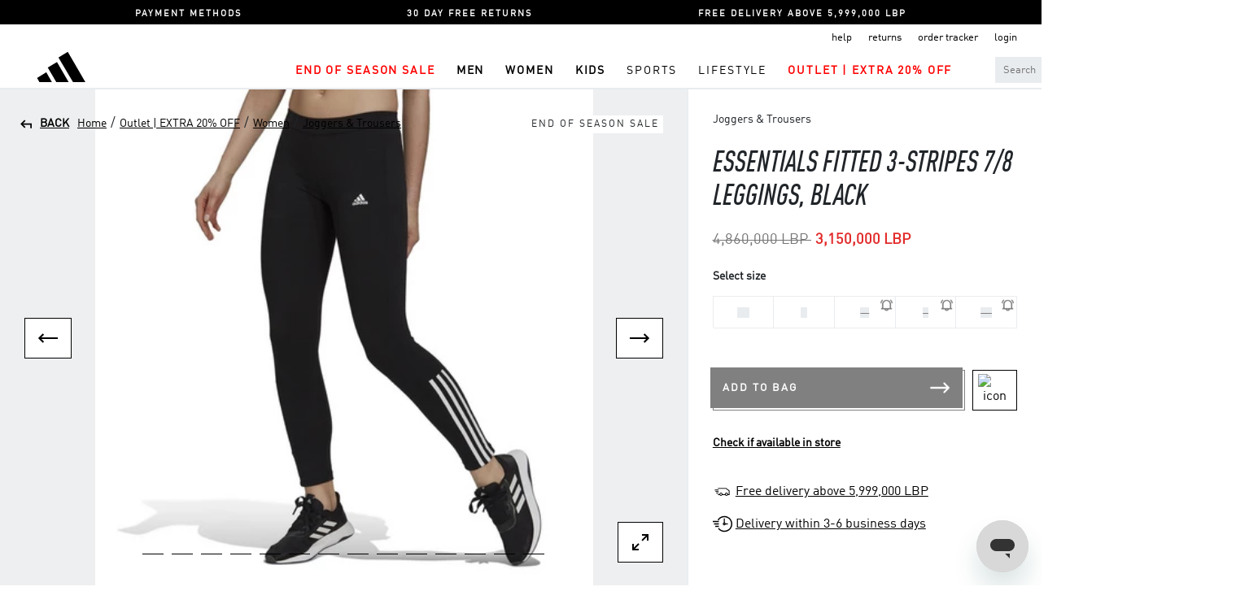

--- FILE ---
content_type: text/html;charset=UTF-8
request_url: https://www.adidas.com.lb/en/adidas-outlet-essentials-fitted-3-stripes-7-8-leggings-black/A9_GS1362_ONE.html
body_size: 25689
content:
<!DOCTYPE html>
<html lang="en">
<head>
<!--[if gt IE 9]><!-->
<script>//common/scripts.isml</script>
<script defer type="text/javascript" src="/on/demandware.static/Sites-Adidas_LBN-Site/-/en/v1768699162393/js/main.js"></script>

    <script defer type="text/javascript" src="/on/demandware.static/Sites-Adidas_LBN-Site/-/en/v1768699162393/js/productDetail.js"
        
        >
    </script>

    <script defer type="text/javascript" src="/on/demandware.static/Sites-Adidas_LBN-Site/-/en/v1768699162393/js/gtm.js"
        
        >
    </script>

    <script defer type="text/javascript" src="/on/demandware.static/Sites-Adidas_LBN-Site/-/en/v1768699162393/js/pdpStore.js"
        
        >
    </script>


<!--<![endif]-->
<meta charset=UTF-8>

<meta http-equiv="x-ua-compatible" content="ie=edge">

<meta name="viewport" content="width=device-width, initial-scale=1">

<meta name="google-site-verification" content="5oFXxVL-eGuR6jSnoe9CNklfkKuD1R3MhOolAsznLCA" />


    <title>Essentials Fitted 3-Stripes 7/8 Leggings, Black | adidas Lebanon</title>



<script src='https://maps.googleapis.com/maps/api/js?v=3&libraries=places&key=AIzaSyDxfpgnka611kuGLBoo_KyRjRLsAwDcqBY'></script>


<meta name="description" content="Buy Essentials Fitted 3-Stripes 7/8 Leggings, Black on the adidas Lebanon official website. Enjoy ✓ Cash On Delivery ✓ Free Returns"/>
<meta name="keywords" content="adidas"/>




<link rel="shortcut icon" href="/on/demandware.static/Sites-Adidas_LBN-Site/-/default/dw2aca3b66/images/favicon.ico">
<link rel="apple-touch-icon" sizes="180x180" href="/on/demandware.static/Sites-Adidas_LBN-Site/-/default/dwf9d95558/images/favicons/apple-touch-icon.png">
<link rel="icon" type="image/png" href="/on/demandware.static/Sites-Adidas_LBN-Site/-/default/dwe55964f2/images/icon-adidas-fav-logo-32x32.png" sizes="32x32" />
<link rel="icon" type="image/png" href="/on/demandware.static/Sites-Adidas_LBN-Site/-/default/dwfb1c6658/images/icon-adidas-fav-logo-16x16.png" sizes="16x16" />
<link rel="manifest" href="/on/demandware.static/Sites-Adidas_LBN-Site/-/default/dw9e61496f/images/favicons/manifest.json">
<link rel="mask-icon" href="/on/demandware.static/Sites-Adidas_LBN-Site/-/default/dw749471d0/images/favicons/safari-pinned-tab.png">


<link rel="stylesheet" href="/on/demandware.static/Sites-Adidas_LBN-Site/-/en/v1768699162393/css/global.css" />

    <link rel="stylesheet" href="/on/demandware.static/Sites-Adidas_LBN-Site/-/en/v1768699162393/css/product/detail.css"  />

    <link rel="stylesheet" href="/on/demandware.static/Sites-Adidas_LBN-Site/-/en/v1768699162393/css/applepay.css"  />








    <link rel="stylesheet" href="/on/demandware.static/Sites-Adidas_LBN-Site/-/en/v1768699162393/css/skin/skin.css" />
    
    

    <script>
        window.gtmEnabled = true;
        window.dataLayer = window.dataLayer || [];
	    window.gtmData = window.gtmData || {};
	</script>

 	<!-- <script src="/on/demandware.static/Sites-Adidas_LBN-Site/-/en/v1768699162393/js/gtm.js"></script> -->
    
    
    
        
    	<!-- Google Tag Manager -->
		<script>(function(w,d,s,l,i){w[l]=w[l]||[];w[l].push({'gtm.start':
		new Date().getTime(),event:'gtm.js'});var f=d.getElementsByTagName(s)[0],
		j=d.createElement(s),dl=l!='dataLayer'?'&l='+l:'';j.async=true;j.src=
		'https://www.googletagmanager.com/gtm.js?id='+i+dl;f.parentNode.insertBefore(j,f);
		})(window,document,'script','dataLayer','GTM-WWLGRV5');</script>
		<!-- End Google Tag Manager -->
    
    <script>
    var user = {
		first_name: unescape(""),
		last_name: unescape(""),
		name: unescape(""),
		username: unescape(""),
		user_email: unescape(""),
		user_email_hash: unescape(""),
		user_id: unescape(""),
		user_currency_code: unescape("LBP"),
		country_code: unescape("LB"),
		language: unescape("en"),
		customer_type: unescape("New"),
		transacted: unescape("false"),
		user_total_orders: unescape("0.0"),
		has_orders: unescape("false"),
		customer_segment: "",
		facebook_id: "",
		twitter_id: "",
		employee_status: ""
	}

	user.tracking = true;
    dataLayer.push({user:user});
    </script>


<link rel="canonical" href="https://www.adidas.com.lb/en/adidas-outlet-essentials-fitted-3-stripes-7-8-leggings-black/A9_GS1362_ONE.html"/>

<script type="text/javascript">//<!--
/* <![CDATA[ (head-active_data.js) */
var dw = (window.dw || {});
dw.ac = {
    _analytics: null,
    _events: [],
    _category: "",
    _searchData: "",
    _anact: "",
    _anact_nohit_tag: "",
    _analytics_enabled: "true",
    _timeZone: "Asia/Dubai",
    _capture: function(configs) {
        if (Object.prototype.toString.call(configs) === "[object Array]") {
            configs.forEach(captureObject);
            return;
        }
        dw.ac._events.push(configs);
    },
	capture: function() { 
		dw.ac._capture(arguments);
		// send to CQ as well:
		if (window.CQuotient) {
			window.CQuotient.trackEventsFromAC(arguments);
		}
	},
    EV_PRD_SEARCHHIT: "searchhit",
    EV_PRD_DETAIL: "detail",
    EV_PRD_RECOMMENDATION: "recommendation",
    EV_PRD_SETPRODUCT: "setproduct",
    applyContext: function(context) {
        if (typeof context === "object" && context.hasOwnProperty("category")) {
        	dw.ac._category = context.category;
        }
        if (typeof context === "object" && context.hasOwnProperty("searchData")) {
        	dw.ac._searchData = context.searchData;
        }
    },
    setDWAnalytics: function(analytics) {
        dw.ac._analytics = analytics;
    },
    eventsIsEmpty: function() {
        return 0 == dw.ac._events.length;
    }
};
/* ]]> */
// -->
</script>
<script type="text/javascript">//<!--
/* <![CDATA[ (head-cquotient.js) */
var CQuotient = window.CQuotient = {};
CQuotient.clientId = 'bghw-Adidas_LBN';
CQuotient.realm = 'BGHW';
CQuotient.siteId = 'Adidas_LBN';
CQuotient.instanceType = 'prd';
CQuotient.locale = 'en';
CQuotient.fbPixelId = '__UNKNOWN__';
CQuotient.activities = [];
CQuotient.cqcid='';
CQuotient.cquid='';
CQuotient.cqeid='';
CQuotient.cqlid='';
CQuotient.apiHost='api.cquotient.com';
/* Turn this on to test against Staging Einstein */
/* CQuotient.useTest= true; */
CQuotient.useTest = ('true' === 'false');
CQuotient.initFromCookies = function () {
	var ca = document.cookie.split(';');
	for(var i=0;i < ca.length;i++) {
	  var c = ca[i];
	  while (c.charAt(0)==' ') c = c.substring(1,c.length);
	  if (c.indexOf('cqcid=') == 0) {
		CQuotient.cqcid=c.substring('cqcid='.length,c.length);
	  } else if (c.indexOf('cquid=') == 0) {
		  var value = c.substring('cquid='.length,c.length);
		  if (value) {
		  	var split_value = value.split("|", 3);
		  	if (split_value.length > 0) {
			  CQuotient.cquid=split_value[0];
		  	}
		  	if (split_value.length > 1) {
			  CQuotient.cqeid=split_value[1];
		  	}
		  	if (split_value.length > 2) {
			  CQuotient.cqlid=split_value[2];
		  	}
		  }
	  }
	}
}
CQuotient.getCQCookieId = function () {
	if(window.CQuotient.cqcid == '')
		window.CQuotient.initFromCookies();
	return window.CQuotient.cqcid;
};
CQuotient.getCQUserId = function () {
	if(window.CQuotient.cquid == '')
		window.CQuotient.initFromCookies();
	return window.CQuotient.cquid;
};
CQuotient.getCQHashedEmail = function () {
	if(window.CQuotient.cqeid == '')
		window.CQuotient.initFromCookies();
	return window.CQuotient.cqeid;
};
CQuotient.getCQHashedLogin = function () {
	if(window.CQuotient.cqlid == '')
		window.CQuotient.initFromCookies();
	return window.CQuotient.cqlid;
};
CQuotient.trackEventsFromAC = function (/* Object or Array */ events) {
try {
	if (Object.prototype.toString.call(events) === "[object Array]") {
		events.forEach(_trackASingleCQEvent);
	} else {
		CQuotient._trackASingleCQEvent(events);
	}
} catch(err) {}
};
CQuotient._trackASingleCQEvent = function ( /* Object */ event) {
	if (event && event.id) {
		if (event.type === dw.ac.EV_PRD_DETAIL) {
			CQuotient.trackViewProduct( {id:'', alt_id: event.id, type: 'raw_sku'} );
		} // not handling the other dw.ac.* events currently
	}
};
CQuotient.trackViewProduct = function(/* Object */ cqParamData){
	var cq_params = {};
	cq_params.cookieId = CQuotient.getCQCookieId();
	cq_params.userId = CQuotient.getCQUserId();
	cq_params.emailId = CQuotient.getCQHashedEmail();
	cq_params.loginId = CQuotient.getCQHashedLogin();
	cq_params.product = cqParamData.product;
	cq_params.realm = cqParamData.realm;
	cq_params.siteId = cqParamData.siteId;
	cq_params.instanceType = cqParamData.instanceType;
	cq_params.locale = CQuotient.locale;
	
	if(CQuotient.sendActivity) {
		CQuotient.sendActivity(CQuotient.clientId, 'viewProduct', cq_params);
	} else {
		CQuotient.activities.push({activityType: 'viewProduct', parameters: cq_params});
	}
};
/* ]]> */
// -->
</script>


   <script type="application/ld+json">
        {"@context":"http://schema.org/","@type":"Product","name":"Essentials Fitted 3-Stripes 7/8 Leggings, Black","description":"<p>One Minute Youre Staying In, And The Next Youre Out Running Errands. Typical Weekend Vibes. Slip Into These Seven-Eighth Length Tights And Youre Ready For Anything. A Tight Fit And Just A Touch Of Stretch Keep You Feeling Supported As You Move Through The Day.By Buying Cotton Products From Us, Youre Supporting More Sustainable Cotton Farming.<Br><Br><Br>This Model Is 178Cm And Wears A Size S. Their Chest Measures 86Cm And The Waist 66Cm.</p>\n\t\n\n\t\n ","mpn":"A9_GS1362_ONE","sku":"A9_GS1362_ONE","url":{},"productID":"A9_GS1362_ONE","brand":{"@type":"Brand","name":"Adidas Outlet"},"image":["https://media.azadea.com/i/davinci/A9_GS1362_ONE__A901_ONE__101__01?$prd_large$","https://media.azadea.com/i/davinci/A9_GS1362_ONE__A901_ONE__101__02?$prd_large$","https://media.azadea.com/i/davinci/A9_GS1362_ONE__A901_ONE__101__03?$prd_large$","https://media.azadea.com/i/davinci/A9_GS1362_ONE__A901_ONE__101__04?$prd_large$","https://media.azadea.com/i/davinci/A9_GS1362_ONE__A901_ONE__101__05?$prd_large$","https://media.azadea.com/i/davinci/A9_GS1362_ONE__A901_ONE__101__06?$prd_large$","https://media.azadea.com/i/davinci/A9_GS1362_ONE__A901_ONE__101__07?$prd_large$","https://media.azadea.com/i/davinci/A9_GS1362_ONE__A901_ONE__101__08?$prd_large$","https://media.azadea.com/i/davinci/A9_GS1362_ONE__A901_ONE__101__09?$prd_large$","https://media.azadea.com/i/davinci/A9_GS1362_ONE__A901_ONE__101__10?$prd_large$","https://media.azadea.com/i/davinci/A9_GS1362_ONE__A901_ONE__101__11?$prd_large$","https://media.azadea.com/i/davinci/A9_GS1362_ONE__A901_ONE__101__12?$prd_large$","https://media.azadea.com/i/davinci/A9_GS1362_ONE__A901_ONE__101__13?$prd_large$","https://media.azadea.com/i/davinci/A9_GS1362_ONE__A901_ONE__101__14?$prd_large$"],"offers":{"url":{},"@type":"Offer","priceCurrency":"LBP","price":"3150000.00","itemCondition":"http://schema.org/NewCondition","seller":{"name":"Adidas","@type":"http://schema.org/Organization"},"priceValidUntil":"2027-01-18","availability":"http://schema.org/InStock"}}
    </script>



    
        <meta property="og:type" content="Product" />
    
    <meta property="og:title" content="Essentials Fitted 3-Stripes 7/8 Leggings, Black" />
    <meta property="og:url" content="https://www.adidas.com.lb/en/adidas-outlet-essentials-fitted-3-stripes-7-8-leggings-black/A9_GS1362_ONE.html" />
    <meta property="og:description" content="Buy Essentials Fitted 3-Stripes 7/8 Leggings, Black on the adidas Lebanon official website. Enjoy ✓ Cash On Delivery ✓ Free Returns" />
    <meta property="og:image" content="https://media.azadea.com/i/davinci/A9_GS1362_ONE__A901_ONE__101__01?$prd_large$&amp;fmt=auto" />
    
        <meta property="og:image:width" content="330" />
    
    
	    <meta property="og:image:height" content="480" />
    
    <meta property="og:site_name" content="Adidas Lebanon" />
    <meta property="og:locale" content="en" />
    


</head>
<body class="parent-body">

<div class="page" data-action="Product-Show" data-querystring="pid=A9_GS1362_ONE" >
<header class="header parent-header">
   <a href="#maincontent" class="skip" aria-label="Skip to main content">Skip to main content</a>
<a href="#footercontent" class="skip" aria-label="Skip to footer content">Skip to footer content</a>
    
	 


	<div class="html-slot-container">
    
        
            <div class="upper-header">
<ul class="upper-header-mobile-slick pt-2 pt-lg-1">
	<li><a href="https://www.adidas.com.lb/en/payment-faq.html">PAYMENT METHODS</a></li>
        <li><a href="https://www.adidas.com.lb/en/returns-faq.html">30 DAY FREE RETURNS</a></li>
	<li><a href="https://www.adidas.com.lb/en/delivery-faq.html">FREE DELIVERY ABOVE 5,999,000 LBP</a></li>
</ul>
</div>
        
    
</div>
 
	
    <nav role="navigation" class="header-mobile">
        <div class="mobile-header container">
            <div class="row">
                <div class="col-12">
                    <div class="navbar-header brand">
                        <a class="logo-home" href="/en/" title="adidas Home">
                            <img class="hidden-md-down" src="/on/demandware.static/Sites-Adidas_LBN-Site/-/default/dwf83a90cd/images/icon-adidas-logo.svg" alt="adidas" />
                            <img class="d-lg-none" src="/on/demandware.static/Sites-Adidas_LBN-Site/-/default/dwf83a90cd/images/icon-adidas-logo.svg" alt="adidas" />
                        </a>
                    </div>
                    <div class="navbar-header">
                        <div class="pull-left d-flex">
                            <button class="navbar-toggler" type="button" aria-controls="sg-navbar-collapse" aria-expanded="false" aria-label="Toggle navigation">
                                <img src="/on/demandware.static/Sites-Adidas_LBN-Site/-/default/dw044dd55c/images/hamburger.svg" alt="icon">
                            </button>
                            <div>
                                
    <div class="user d-inline-flex">
        <li class="user-icon">
        <a href="https://www.adidas.com.lb/en/login" class="headerAccountLink">
            <img src="/on/demandware.static/Sites-Adidas_LBN-Site/-/default/dwe591da88/images/profile.svg" />
        </a>
        </li>
        <li class="add-to-wishlist-icn">
        <a class="add-to-wishlist" href="https://www.adidas.com.lb/en/wishlist">
            <img src="/on/demandware.static/Sites-Adidas_LBN-Site/-/default/dwdc4e44ad/images/wishlist-inactive.svg" />
            <span class="user-message wishlist-count wishlist-cart-count">0</span>
        </a>
        </li>
    </div>
    

                                

                            </div>
                        </div>
                        <div class="pull-right right-side-menu">
                            <ul>
                            
    <div class="user d-inline-flex">
        <li class="user-icon">
        <a href="https://www.adidas.com.lb/en/login" class="headerAccountLink">
            <img src="/on/demandware.static/Sites-Adidas_LBN-Site/-/default/dwe591da88/images/profile.svg" />
        </a>
        </li>
        <li class="add-to-wishlist-icn">
        <a class="add-to-wishlist" href="https://www.adidas.com.lb/en/wishlist">
            <img src="/on/demandware.static/Sites-Adidas_LBN-Site/-/default/dwdc4e44ad/images/wishlist-inactive.svg" />
            <span class="user-message wishlist-count wishlist-cart-count">0</span>
        </a>
        </li>
    </div>
    

                            

                                <li>
                                    <div class="search">
                                        <img src="/on/demandware.static/Sites-Adidas_LBN-Site/-/default/dwd116f319/images/search.svg" class="mb-searchapp" />  
<div class="site-search hidden-xs-down header__search_wrapper">
    <form role="search"
          action="/en/shop-by"
          method="get"
          name="simpleSearch">
        <input class="search-field header__search_input"
               type="text"
               name="q"
               value=""
               placeholder="Search"
               role="combobox"
               aria-describedby="search-assistive-text"
               aria-haspopup="listbox"
               aria-owns="search-results"
               aria-expanded="false"
               aria-autocomplete="list"
               aria-activedescendant=""
               aria-controls="search-results"
               aria-label="Enter Keyword or Item No."
               autocomplete="off" />

        <span  name="reset-button" class="reset-button btn-clear-hdrsearch dt-clear-field close-field" aria-label="Clear search keywords"><img src="/on/demandware.static/Sites-Adidas_LBN-Site/-/default/dwe1612a1d/images/close.svg" /></span>
        <span  name="search-button" class="search-icon input-search-icon" aria-label="Submit search keywords"><img src="/on/demandware.static/Sites-Adidas_LBN-Site/-/default/dwd116f319/images/search.svg" /></span>
        <div class="suggestions-wrapper" data-url="/on/demandware.store/Sites-Adidas_LBN-Site/en/SearchServices-GetSuggestions?q="></div>
        <input type="hidden" value="en" name="lang">
    </form> 
</div>

                                    </div>
                                </li>
                                <li>
                            <div class="minicart" data-action-url="/on/demandware.store/Sites-Adidas_LBN-Site/en/Cart-MiniCartShow">
                                
<div class="minicart-total hide-link-med">
    <a class="add-to-bag minicart-link" href="https://www.adidas.com.lb/en/shopping-bag" title="Cart 0 Items" aria-label="Cart 0 Items" aria-haspopup="true">
        <img src="/on/demandware.static/Sites-Adidas_LBN-Site/-/default/dw0eca74bd/images/bag-inactive.svg" alt="icon">
        <span class="add-to-cart-count minicart-quantity">
            0
        </span>
    </a>
</div>
<div class="minicart-total hide-no-link">
    <i class="minicart-icon fa fa-shopping-bag"></i>
    <span class="minicart-quantity">
            0
        </span>
</div>
<div class="popover popover-bottom"></div>
                            </div>
                                </li>
                            </ul>
                        </div>
                    </div>
                </div>
            </div>
        </div>

        <div class="main-menu navbar-toggleable-sm menu-toggleable-left multilevel-dropdown" id="sg-navbar-collapse">
            <div class="container">
                <div class="row">
                    
<nav class="navbar navbar-expand-md bg-inverse col-12">
    <div class="close-menu clearfix d-lg-none">
        <div class="back pull-left">
            <button role="button" aria-label="Back to previous menu">
                <img src="/on/demandware.static/Sites-Adidas_LBN-Site/-/default/dwe064f54f/images/arrow-left.svg" />
            </button>
        </div>
        <a class="navbar-header brand logo-home" href="/en/" title="adidas Home">
            <img class="" src="/on/demandware.static/Sites-Adidas_LBN-Site/-/default/dwf83a90cd/images/icon-adidas-logo.svg" alt="adidas" />
        </a>
        <div class="close-button pull-right">
            <button role="button" aria-label="Close Menu">
                  <img src="/on/demandware.static/Sites-Adidas_LBN-Site/-/default/dwe1612a1d/images/close.svg" />
            </button>
        </div>
    </div>
    <div class="menu-group app-mobile-menu" role="navigation">
        <ul class="nav navbar-nav" role="menu">
            
                
                    
                    
                        <li class="nav-item dropdown" role="presentation">
                            <a
                            href="/en/eoss"
                            id="EOSS"
                            class="nav-link dropdown-toggle font-weight-bold"
                            role="button" data-toggle="dropdown"
                            aria-haspopup="true" aria-expanded="false"
                            style="color:#FF0000;"
                            tabindex="0">End of Season Sale</a>
                            
                            

<ul class="dropdown-menu" role="menu" aria-hidden="true" aria-label="EOSS">
    
        
            <li class="dropdown-item dropdown" role="presentation">
                <a href="/en/eoss/men" id="EOSS-MEN" class="dropdown-link dropdown-toggle" role="button" data-toggle="dropdown" aria-haspopup="true" aria-expanded="false" tabindex="0">Men</a>
                
                

<ul class="dropdown-menu" role="menu" aria-hidden="true" aria-label="EOSS-MEN">
    
        
            <li class="dropdown-item" role="presentation">
                <a href="/en/eoss/men/clothing" id="EOSSMEN-CLOTHING" role="menuitem" class="dropdown-link" tabindex="-1">Clothing</a>
            </li>
        
    
        
            <li class="dropdown-item" role="presentation">
                <a href="/en/eoss/men/shoes" id="EOSSMEN-SHOES" role="menuitem" class="dropdown-link" tabindex="-1">Shoes</a>
            </li>
        
    
        
            <li class="dropdown-item" role="presentation">
                <a href="/en/eoss/men/accessories" id="EOSSMEN-ACCESSORIES" role="menuitem" class="dropdown-link" tabindex="-1">Accessories</a>
            </li>
        
    
</ul>

            </li>
        
    
        
            <li class="dropdown-item dropdown" role="presentation">
                <a href="/en/eoss/women" id="EOSS-WOMEN" class="dropdown-link dropdown-toggle" role="button" data-toggle="dropdown" aria-haspopup="true" aria-expanded="false" tabindex="0">Women</a>
                
                

<ul class="dropdown-menu" role="menu" aria-hidden="true" aria-label="EOSS-WOMEN">
    
        
            <li class="dropdown-item" role="presentation">
                <a href="/en/eoss/women/clothing" id="EOSSWOMEN-CLOTHING" role="menuitem" class="dropdown-link" tabindex="-1">Clothing</a>
            </li>
        
    
        
            <li class="dropdown-item" role="presentation">
                <a href="/en/eoss/women/shoes" id="EOSSWOMEN-SHOES" role="menuitem" class="dropdown-link" tabindex="-1">Shoes</a>
            </li>
        
    
        
            <li class="dropdown-item" role="presentation">
                <a href="/en/eoss/women/accessories" id="EOSSWOMEN-ACCESSORIES" role="menuitem" class="dropdown-link" tabindex="-1">Accessories</a>
            </li>
        
    
</ul>

            </li>
        
    
        
            <li class="dropdown-item dropdown" role="presentation">
                <a href="/en/eoss/kids" id="EOSS-KIDS" class="dropdown-link dropdown-toggle" role="button" data-toggle="dropdown" aria-haspopup="true" aria-expanded="false" tabindex="0">Kids</a>
                
                

<ul class="dropdown-menu" role="menu" aria-hidden="true" aria-label="EOSS-KIDS">
    
        
            <li class="dropdown-item" role="presentation">
                <a href="/en/eoss/kids/clothing" id="EOSSKIDS-CLOTHING" role="menuitem" class="dropdown-link" tabindex="-1">Clothing</a>
            </li>
        
    
        
            <li class="dropdown-item" role="presentation">
                <a href="/en/eoss/kids/shoes" id="EOSSKIDS-SHOES" role="menuitem" class="dropdown-link" tabindex="-1">Shoes</a>
            </li>
        
    
        
            <li class="dropdown-item" role="presentation">
                <a href="/en/eoss/kids/accessories" id="EOSSKIDS-ACCESSORIES" role="menuitem" class="dropdown-link" tabindex="-1">Accessories</a>
            </li>
        
    
</ul>

            </li>
        
    
</ul>

                        </li>
                    
                
                    
                    
                        <li class="nav-item dropdown" role="presentation">
                            <a
                            href="/en/men"
                            id="Men"
                            class="nav-link dropdown-toggle font-weight-bold"
                            role="button" data-toggle="dropdown"
                            aria-haspopup="true" aria-expanded="false"
                            style=""
                            tabindex="0">Men</a>
                            
                            

<ul class="dropdown-menu" role="menu" aria-hidden="true" aria-label="Men">
    
        
            <li class="dropdown-item dropdown" role="presentation">
                <a href="/en/men/shop-all-men" id="allmen-1" class="dropdown-link dropdown-toggle" role="button" data-toggle="dropdown" aria-haspopup="true" aria-expanded="false" tabindex="0">SHOP ALL MEN</a>
                
                

<ul class="dropdown-menu" role="menu" aria-hidden="true" aria-label="allmen-1">
    
        
            <li class="dropdown-item" role="presentation">
                <a href="/en/men/shop-all-men/new" id="allmen-new" role="menuitem" class="dropdown-link" tabindex="-1">NEW ARRIVALS</a>
            </li>
        
    
</ul>

            </li>
        
    
        
            <li class="dropdown-item dropdown" role="presentation">
                <a href="/en/men/shoes" id="men-shoes" class="dropdown-link dropdown-toggle" role="button" data-toggle="dropdown" aria-haspopup="true" aria-expanded="false" tabindex="0">Shoes</a>
                
                

<ul class="dropdown-menu" role="menu" aria-hidden="true" aria-label="men-shoes">
    
        
            <li class="dropdown-item" role="presentation">
                <a href="/en/men/shoes/originals" id="menshoes-originals" role="menuitem" class="dropdown-link" tabindex="-1">Originals</a>
            </li>
        
    
        
            <li class="dropdown-item" role="presentation">
                <a href="/en/men/shoes/running" id="menshoes-running" role="menuitem" class="dropdown-link" tabindex="-1">Running</a>
            </li>
        
    
        
            <li class="dropdown-item" role="presentation">
                <a href="/en/men/shoes/football" id="menshoes-football" role="menuitem" class="dropdown-link" tabindex="-1">Football</a>
            </li>
        
    
        
            <li class="dropdown-item" role="presentation">
                <a href="/en/men/shoes/slides-and-slippers" id="menshoes-slides" role="menuitem" class="dropdown-link" tabindex="-1">Slides &amp; Slippers</a>
            </li>
        
    
        
            <li class="dropdown-item" role="presentation">
                <a href="/en/men/shoes/tennis" id="menshoes-tennis" role="menuitem" class="dropdown-link" tabindex="-1">Tennis</a>
            </li>
        
    
        
            <li class="dropdown-item" role="presentation">
                <a href="/en/men/shoes/motorsports" id="menshoes-motorsports" role="menuitem" class="dropdown-link" tabindex="-1">Motorsports</a>
            </li>
        
    
        
            <li class="dropdown-item" role="presentation">
                <a href="/en/men/shoes/basketball" id="menshoes-basketball" role="menuitem" class="dropdown-link" tabindex="-1">Basketball</a>
            </li>
        
    
</ul>

            </li>
        
    
        
            <li class="dropdown-item dropdown" role="presentation">
                <a href="/en/men/clothing" id="men-clothing" class="dropdown-link dropdown-toggle" role="button" data-toggle="dropdown" aria-haspopup="true" aria-expanded="false" tabindex="0">Clothing</a>
                
                

<ul class="dropdown-menu" role="menu" aria-hidden="true" aria-label="men-clothing">
    
        
            <li class="dropdown-item" role="presentation">
                <a href="/en/men/clothing/shorts" id="menclothing-shorts" role="menuitem" class="dropdown-link" tabindex="-1">Shorts</a>
            </li>
        
    
        
            <li class="dropdown-item" role="presentation">
                <a href="/en/men/clothing/tshirts" id="menclothing-tshirt" role="menuitem" class="dropdown-link" tabindex="-1">T-Shirts</a>
            </li>
        
    
        
            <li class="dropdown-item" role="presentation">
                <a href="/en/men/clothing/jackets-and-tracktops" id="menclothing-jacketsandtracktops" role="menuitem" class="dropdown-link" tabindex="-1">Jackets &amp; Tracktops</a>
            </li>
        
    
        
            <li class="dropdown-item" role="presentation">
                <a href="/en/men/clothing/jerseys" id="menclothing-jersey" role="menuitem" class="dropdown-link" tabindex="-1">Jerseys</a>
            </li>
        
    
        
            <li class="dropdown-item" role="presentation">
                <a href="/en/men/clothing/joggers-and-trousers" id="menclothing-joggersandtrousers" role="menuitem" class="dropdown-link" tabindex="-1">Joggers &amp; Trousers</a>
            </li>
        
    
        
            <li class="dropdown-item" role="presentation">
                <a href="/en/men/clothing/sweatshirts" id="menclothing-sweatshirt" role="menuitem" class="dropdown-link" tabindex="-1">Sweatshirts</a>
            </li>
        
    
        
            <li class="dropdown-item" role="presentation">
                <a href="/en/men/clothing/hoodies" id="menclothing-hoodies" role="menuitem" class="dropdown-link" tabindex="-1">Hoodies</a>
            </li>
        
    
</ul>

            </li>
        
    
        
            <li class="dropdown-item dropdown" role="presentation">
                <a href="/en/men/accessories" id="men-accessories" class="dropdown-link dropdown-toggle" role="button" data-toggle="dropdown" aria-haspopup="true" aria-expanded="false" tabindex="0">Accessories</a>
                
                

<ul class="dropdown-menu" role="menu" aria-hidden="true" aria-label="men-accessories">
    
        
            <li class="dropdown-item" role="presentation">
                <a href="/en/men/accessories/bags-and-backpacks" id="menaccessories-bags" role="menuitem" class="dropdown-link" tabindex="-1">Bags &amp; Backpacks</a>
            </li>
        
    
        
            <li class="dropdown-item" role="presentation">
                <a href="/en/men/accessories/balls" id="menaccessories-balls" role="menuitem" class="dropdown-link" tabindex="-1">Sports Balls</a>
            </li>
        
    
        
            <li class="dropdown-item" role="presentation">
                <a href="/en/men/accessories/bottles" id="menaccessories-bottles" role="menuitem" class="dropdown-link" tabindex="-1">Bottles</a>
            </li>
        
    
        
            <li class="dropdown-item" role="presentation">
                <a href="/en/men/accessories/caps" id="menaccessories-caps" role="menuitem" class="dropdown-link" tabindex="-1">Caps</a>
            </li>
        
    
        
            <li class="dropdown-item" role="presentation">
                <a href="/en/men/accessories/socks" id="menaccessories-socks" role="menuitem" class="dropdown-link" tabindex="-1">Socks</a>
            </li>
        
    
        
            <li class="dropdown-item" role="presentation">
                <a href="/en/men/accessories/noname" id="menaccessories-gloves" role="menuitem" class="dropdown-link" tabindex="-1">Gloves</a>
            </li>
        
    
        
            <li class="dropdown-item" role="presentation">
                <a href="/en/men/accessories/others" id="menaccessories-others" role="menuitem" class="dropdown-link" tabindex="-1">Others</a>
            </li>
        
    
</ul>

            </li>
        
    
</ul>

                        </li>
                    
                
                    
                    
                        <li class="nav-item dropdown" role="presentation">
                            <a
                            href="/en/women"
                            id="Women"
                            class="nav-link dropdown-toggle font-weight-bold"
                            role="button" data-toggle="dropdown"
                            aria-haspopup="true" aria-expanded="false"
                            style=""
                            tabindex="0">Women</a>
                            
                            

<ul class="dropdown-menu" role="menu" aria-hidden="true" aria-label="Women">
    
        
            <li class="dropdown-item dropdown" role="presentation">
                <a href="/en/women/shop-all-women" id="allwomen-1" class="dropdown-link dropdown-toggle" role="button" data-toggle="dropdown" aria-haspopup="true" aria-expanded="false" tabindex="0">SHOP ALL WOMEN</a>
                
                

<ul class="dropdown-menu" role="menu" aria-hidden="true" aria-label="allwomen-1">
    
        
            <li class="dropdown-item" role="presentation">
                <a href="/en/women/shop-all-women/new" id="allwomen-new" role="menuitem" class="dropdown-link" tabindex="-1">NEW ARRIVALS</a>
            </li>
        
    
</ul>

            </li>
        
    
        
            <li class="dropdown-item dropdown" role="presentation">
                <a href="/en/women/shoes" id="women-shoes" class="dropdown-link dropdown-toggle" role="button" data-toggle="dropdown" aria-haspopup="true" aria-expanded="false" tabindex="0">Shoes</a>
                
                

<ul class="dropdown-menu" role="menu" aria-hidden="true" aria-label="women-shoes">
    
        
            <li class="dropdown-item" role="presentation">
                <a href="/en/women/shoes/originals" id="womenshoes-originals" role="menuitem" class="dropdown-link" tabindex="-1">Originals</a>
            </li>
        
    
        
            <li class="dropdown-item" role="presentation">
                <a href="/en/women/shoes/running" id="womenshoes-running" role="menuitem" class="dropdown-link" tabindex="-1">Running</a>
            </li>
        
    
        
            <li class="dropdown-item" role="presentation">
                <a href="/en/women/shoes/football" id="womenshoes-football" role="menuitem" class="dropdown-link" tabindex="-1">Football</a>
            </li>
        
    
        
            <li class="dropdown-item" role="presentation">
                <a href="/en/women/shoes/basketball" id="womenshoes-basketball" role="menuitem" class="dropdown-link" tabindex="-1">Basketball</a>
            </li>
        
    
        
            <li class="dropdown-item" role="presentation">
                <a href="/en/women/shoes/tennis" id="womenshoes-tennis" role="menuitem" class="dropdown-link" tabindex="-1">Tennis</a>
            </li>
        
    
        
            <li class="dropdown-item" role="presentation">
                <a href="/en/women/shoes/slides-and-slippers" id="womenshoes-slides" role="menuitem" class="dropdown-link" tabindex="-1">Slides &amp; Slippers</a>
            </li>
        
    
        
            <li class="dropdown-item" role="presentation">
                <a href="/en/women/shoes/motorsports" id="womenshoes-motorsports" role="menuitem" class="dropdown-link" tabindex="-1">Motorsports</a>
            </li>
        
    
</ul>

            </li>
        
    
        
            <li class="dropdown-item dropdown" role="presentation">
                <a href="/en/women/clothing" id="women-clothing" class="dropdown-link dropdown-toggle" role="button" data-toggle="dropdown" aria-haspopup="true" aria-expanded="false" tabindex="0">Clothing</a>
                
                

<ul class="dropdown-menu" role="menu" aria-hidden="true" aria-label="women-clothing">
    
        
            <li class="dropdown-item" role="presentation">
                <a href="/en/women/clothing/t-shirts-and-tops" id="womenclothing-tshirtandtops" role="menuitem" class="dropdown-link" tabindex="-1">T-Shirts &amp; Tops</a>
            </li>
        
    
        
            <li class="dropdown-item" role="presentation">
                <a href="/en/women/clothing/shorts" id="womenclothing-shorts" role="menuitem" class="dropdown-link" tabindex="-1">Shorts</a>
            </li>
        
    
        
            <li class="dropdown-item" role="presentation">
                <a href="/en/women/clothing/leggings" id="womenclothing-leggings" role="menuitem" class="dropdown-link" tabindex="-1">Leggings</a>
            </li>
        
    
        
            <li class="dropdown-item" role="presentation">
                <a href="/en/women/clothing/hoodies" id="womenclothing-hoodies" role="menuitem" class="dropdown-link" tabindex="-1">Hoodies</a>
            </li>
        
    
        
            <li class="dropdown-item" role="presentation">
                <a href="/en/women/clothing/jackets-and-tracktops" id="womenclothing-jacketsandtracktops" role="menuitem" class="dropdown-link" tabindex="-1">Jackets &amp; Tracktops</a>
            </li>
        
    
        
            <li class="dropdown-item" role="presentation">
                <a href="/en/women/clothing/joggers-and-trousers" id="womenclothing-joggersandtrousers" role="menuitem" class="dropdown-link" tabindex="-1">Joggers &amp; Trousers</a>
            </li>
        
    
        
            <li class="dropdown-item" role="presentation">
                <a href="/en/women/clothing/sports-bra" id="womenclothing-sportsbra" role="menuitem" class="dropdown-link" tabindex="-1">Sports Bras</a>
            </li>
        
    
        
            <li class="dropdown-item" role="presentation">
                <a href="/en/women/clothing/dresses-and-skirts" id="womenclothing-dressandskirts" role="menuitem" class="dropdown-link" tabindex="-1">Dresses &amp; Skirts</a>
            </li>
        
    
        
            <li class="dropdown-item" role="presentation">
                <a href="/en/women/clothing/sweatshirts" id="womenclothing-sweatshirts" role="menuitem" class="dropdown-link" tabindex="-1">Sweatshirts</a>
            </li>
        
    
        
            <li class="dropdown-item" role="presentation">
                <a href="/en/women/clothing/tracksuits" id="womenclothing-tracksuits" role="menuitem" class="dropdown-link" tabindex="-1">Tracksuits</a>
            </li>
        
    
</ul>

            </li>
        
    
        
            <li class="dropdown-item dropdown" role="presentation">
                <a href="/en/women/accessories" id="women-accessories" class="dropdown-link dropdown-toggle" role="button" data-toggle="dropdown" aria-haspopup="true" aria-expanded="false" tabindex="0">Accessories</a>
                
                

<ul class="dropdown-menu" role="menu" aria-hidden="true" aria-label="women-accessories">
    
        
            <li class="dropdown-item" role="presentation">
                <a href="/en/women/accessories/bags-and-backpacks" id="womenaccessories-bags" role="menuitem" class="dropdown-link" tabindex="-1">Bags &amp; Backpacks</a>
            </li>
        
    
        
            <li class="dropdown-item" role="presentation">
                <a href="/en/women/accessories/bottles" id="womenaccessories-bottles" role="menuitem" class="dropdown-link" tabindex="-1">Bottles</a>
            </li>
        
    
        
            <li class="dropdown-item" role="presentation">
                <a href="/en/women/accessories/caps" id="womenaccessories-caps" role="menuitem" class="dropdown-link" tabindex="-1">Caps</a>
            </li>
        
    
        
            <li class="dropdown-item" role="presentation">
                <a href="/en/women/accessories/socks" id="womenaccessories-socks" role="menuitem" class="dropdown-link" tabindex="-1">Socks</a>
            </li>
        
    
        
            <li class="dropdown-item" role="presentation">
                <a href="/en/women/accessories/noname" id="womenaccessories-gloves" role="menuitem" class="dropdown-link" tabindex="-1">Gloves</a>
            </li>
        
    
        
            <li class="dropdown-item" role="presentation">
                <a href="/en/women/accessories/others" id="womenaccessories-others" role="menuitem" class="dropdown-link" tabindex="-1">Others</a>
            </li>
        
    
</ul>

            </li>
        
    
</ul>

                        </li>
                    
                
                    
                    
                        <li class="nav-item dropdown" role="presentation">
                            <a
                            href="/en/kids"
                            id="Kids"
                            class="nav-link dropdown-toggle font-weight-bold"
                            role="button" data-toggle="dropdown"
                            aria-haspopup="true" aria-expanded="false"
                            style=""
                            tabindex="0">Kids</a>
                            
                            

<ul class="dropdown-menu" role="menu" aria-hidden="true" aria-label="Kids">
    
        
            <li class="dropdown-item dropdown" role="presentation">
                <a href="/en/kids/shop-all-kids" id="allkids-1" class="dropdown-link dropdown-toggle" role="button" data-toggle="dropdown" aria-haspopup="true" aria-expanded="false" tabindex="0">SHOP ALL KIDS</a>
                
                

<ul class="dropdown-menu" role="menu" aria-hidden="true" aria-label="allkids-1">
    
        
            <li class="dropdown-item" role="presentation">
                <a href="/en/kids/shop-all-kids/new" id="allkids-new" role="menuitem" class="dropdown-link" tabindex="-1">NEW ARRIVALS</a>
            </li>
        
    
</ul>

            </li>
        
    
        
            <li class="dropdown-item dropdown" role="presentation">
                <a href="/en/kids/boys" id="kids-boys" class="dropdown-link dropdown-toggle" role="button" data-toggle="dropdown" aria-haspopup="true" aria-expanded="false" tabindex="0">Boys</a>
                
                

<ul class="dropdown-menu" role="menu" aria-hidden="true" aria-label="kids-boys">
    
        
            <li class="dropdown-item" role="presentation">
                <a href="/en/kids/boys/boys-shoes" id="boys-shoes" role="menuitem" class="dropdown-link" tabindex="-1">Shoes</a>
            </li>
        
    
        
            <li class="dropdown-item" role="presentation">
                <a href="/en/kids/boys/boys-tshirts" id="boys-tshirt" role="menuitem" class="dropdown-link" tabindex="-1">T-Shirts</a>
            </li>
        
    
        
            <li class="dropdown-item" role="presentation">
                <a href="/en/kids/boys/boys-jackets-and-tracktops" id="boys-jacketsandtracktops" role="menuitem" class="dropdown-link" tabindex="-1">Jackets &amp; Tracktops</a>
            </li>
        
    
        
            <li class="dropdown-item" role="presentation">
                <a href="/en/kids/boys/boys-hoodies-and-sweatshirts" id="boys-hoodiesandsweatshirts" role="menuitem" class="dropdown-link" tabindex="-1">Hoodies &amp; Sweatshirts</a>
            </li>
        
    
        
            <li class="dropdown-item" role="presentation">
                <a href="/en/kids/boys/boys-joggers-and-trousers" id="boys-joggersandtrousers" role="menuitem" class="dropdown-link" tabindex="-1">Joggers &amp; Trousers</a>
            </li>
        
    
        
            <li class="dropdown-item" role="presentation">
                <a href="/en/kids/boys/boys-jerseys" id="boys-jersey" role="menuitem" class="dropdown-link" tabindex="-1">Jerseys</a>
            </li>
        
    
        
            <li class="dropdown-item" role="presentation">
                <a href="/en/kids/boys/boys-shorts" id="boys-shorts" role="menuitem" class="dropdown-link" tabindex="-1">Shorts</a>
            </li>
        
    
        
            <li class="dropdown-item" role="presentation">
                <a href="/en/kids/boys/boys-accessories" id="boys-accessories" role="menuitem" class="dropdown-link" tabindex="-1">Accessories</a>
            </li>
        
    
        
            <li class="dropdown-item" role="presentation">
                <a href="/en/kids/boys/boys-tracksuits" id="boys-tracksuits" role="menuitem" class="dropdown-link" tabindex="-1">Tracksuits</a>
            </li>
        
    
</ul>

            </li>
        
    
        
            <li class="dropdown-item dropdown" role="presentation">
                <a href="/en/kids/girls" id="kids-girls" class="dropdown-link dropdown-toggle" role="button" data-toggle="dropdown" aria-haspopup="true" aria-expanded="false" tabindex="0">Girls</a>
                
                

<ul class="dropdown-menu" role="menu" aria-hidden="true" aria-label="kids-girls">
    
        
            <li class="dropdown-item" role="presentation">
                <a href="/en/kids/girls/girls-shoes" id="girls-shoes" role="menuitem" class="dropdown-link" tabindex="-1">Shoes</a>
            </li>
        
    
        
            <li class="dropdown-item" role="presentation">
                <a href="/en/kids/girls/girls-tshirts-and-tops" id="girls-tshirt" role="menuitem" class="dropdown-link" tabindex="-1">T-Shirts &amp; Tops</a>
            </li>
        
    
        
            <li class="dropdown-item" role="presentation">
                <a href="/en/kids/girls/girls-hoodies-and-sweatshirts" id="girls-hoodiesandsweatshirts" role="menuitem" class="dropdown-link" tabindex="-1">Hoodies &amp; Sweatshirts</a>
            </li>
        
    
        
            <li class="dropdown-item" role="presentation">
                <a href="/en/kids/girls/girls-leggings" id="girls-leggings" role="menuitem" class="dropdown-link" tabindex="-1">Leggings</a>
            </li>
        
    
        
            <li class="dropdown-item" role="presentation">
                <a href="/en/kids/girls/girls-shorts" id="girls-shorts" role="menuitem" class="dropdown-link" tabindex="-1">Shorts</a>
            </li>
        
    
        
            <li class="dropdown-item" role="presentation">
                <a href="/en/kids/girls/girls-accessories" id="girls-accessories" role="menuitem" class="dropdown-link" tabindex="-1">Accessories</a>
            </li>
        
    
        
            <li class="dropdown-item" role="presentation">
                <a href="/en/kids/girls/girls-joggers-and-trousers" id="girls-joggersandtrousers" role="menuitem" class="dropdown-link" tabindex="-1">Joggers &amp; Trousers</a>
            </li>
        
    
        
            <li class="dropdown-item" role="presentation">
                <a href="/en/kids/girls/girls-tracksuits" id="girls-tracksuits" role="menuitem" class="dropdown-link" tabindex="-1">Tracksuits</a>
            </li>
        
    
</ul>

            </li>
        
    
        
            <li class="dropdown-item dropdown" role="presentation">
                <a href="/en/kids/shoes" id="kids-shoes" class="dropdown-link dropdown-toggle" role="button" data-toggle="dropdown" aria-haspopup="true" aria-expanded="false" tabindex="0">Shoes</a>
                
                

<ul class="dropdown-menu" role="menu" aria-hidden="true" aria-label="kids-shoes">
    
        
            <li class="dropdown-item" role="presentation">
                <a href="/en/kids/shoes/originals" id="kidsshoes-originals" role="menuitem" class="dropdown-link" tabindex="-1">Originals</a>
            </li>
        
    
        
            <li class="dropdown-item" role="presentation">
                <a href="/en/kids/shoes/football" id="kidsshoes-football" role="menuitem" class="dropdown-link" tabindex="-1">Football</a>
            </li>
        
    
        
            <li class="dropdown-item" role="presentation">
                <a href="/en/kids/shoes/running" id="kidsshoes-running" role="menuitem" class="dropdown-link" tabindex="-1">Running</a>
            </li>
        
    
        
            <li class="dropdown-item" role="presentation">
                <a href="/en/kids/shoes/basketball" id="kidsshoes-basketball" role="menuitem" class="dropdown-link" tabindex="-1">Basketball</a>
            </li>
        
    
        
            <li class="dropdown-item" role="presentation">
                <a href="/en/kids/shoes/skateboarding" id="kidsshoes-skateboarding" role="menuitem" class="dropdown-link" tabindex="-1">Skateboarding</a>
            </li>
        
    
        
            <li class="dropdown-item" role="presentation">
                <a href="/en/kids/shoes/swimming" id="kidsshoes-swimming" role="menuitem" class="dropdown-link" tabindex="-1">Swimming</a>
            </li>
        
    
        
            <li class="dropdown-item" role="presentation">
                <a href="/en/kids/shoes/tennis" id="kidsshoes-tennis" role="menuitem" class="dropdown-link" tabindex="-1">Tennis</a>
            </li>
        
    
        
            <li class="dropdown-item" role="presentation">
                <a href="/en/kids/shoes/training" id="kidsshoes-training" role="menuitem" class="dropdown-link" tabindex="-1">Training</a>
            </li>
        
    
</ul>

            </li>
        
    
</ul>

                        </li>
                    
                
                    
                    
                        <li class="nav-item dropdown" role="presentation">
                            <a
                            href="/en/sports"
                            id="Sports"
                            class="nav-link dropdown-toggle "
                            role="button" data-toggle="dropdown"
                            aria-haspopup="true" aria-expanded="false"
                            style=""
                            tabindex="0">Sports</a>
                            
                            

<ul class="dropdown-menu" role="menu" aria-hidden="true" aria-label="Sports">
    
        
            <li class="dropdown-item dropdown" role="presentation">
                <a href="/en/sports/gym-and-training" id="sports-gymandtraining" class="dropdown-link dropdown-toggle" role="button" data-toggle="dropdown" aria-haspopup="true" aria-expanded="false" tabindex="0">Gym &amp; Training</a>
                
                

<ul class="dropdown-menu" role="menu" aria-hidden="true" aria-label="sports-gymandtraining">
    
        
            <li class="dropdown-item" role="presentation">
                <a href="/en/sports/gym-and-training/gym-shoes" id="gymandtraining-shoes" role="menuitem" class="dropdown-link" tabindex="-1">Shoes</a>
            </li>
        
    
        
            <li class="dropdown-item" role="presentation">
                <a href="/en/sports/gym-and-training/gym-clothing" id="gymandtraining-clothing" role="menuitem" class="dropdown-link" tabindex="-1">Clothing</a>
            </li>
        
    
        
            <li class="dropdown-item" role="presentation">
                <a href="/en/sports/gym-and-training/gym-accessories" id="gymandtraining-accessories" role="menuitem" class="dropdown-link" tabindex="-1">Accessories</a>
            </li>
        
    
</ul>

            </li>
        
    
        
            <li class="dropdown-item dropdown" role="presentation">
                <a href="/en/sports/running" id="sports-running" class="dropdown-link dropdown-toggle" role="button" data-toggle="dropdown" aria-haspopup="true" aria-expanded="false" tabindex="0">Running</a>
                
                

<ul class="dropdown-menu" role="menu" aria-hidden="true" aria-label="sports-running">
    
        
            <li class="dropdown-item" role="presentation">
                <a href="/en/sports/running/running-shoes" id="running-shoes" role="menuitem" class="dropdown-link" tabindex="-1">Shoes</a>
            </li>
        
    
        
            <li class="dropdown-item" role="presentation">
                <a href="/en/sports/running/running-clothes" id="running-clothing" role="menuitem" class="dropdown-link" tabindex="-1">Clothing</a>
            </li>
        
    
        
            <li class="dropdown-item" role="presentation">
                <a href="/en/sports/running/running-accessories" id="running-accessories" role="menuitem" class="dropdown-link" tabindex="-1">Accessories</a>
            </li>
        
    
</ul>

            </li>
        
    
        
            <li class="dropdown-item dropdown" role="presentation">
                <a href="/en/sports/football" id="sports-football" class="dropdown-link dropdown-toggle" role="button" data-toggle="dropdown" aria-haspopup="true" aria-expanded="false" tabindex="0">Football</a>
                
                

<ul class="dropdown-menu" role="menu" aria-hidden="true" aria-label="sports-football">
    
        
            <li class="dropdown-item" role="presentation">
                <a href="/en/sports/football/football-shoes" id="football-shoes" role="menuitem" class="dropdown-link" tabindex="-1">Shoes</a>
            </li>
        
    
        
            <li class="dropdown-item dropdown" role="presentation">
                <a href="/en/sports/football/football-clothing" id="football-clothing" class="dropdown-link dropdown-toggle" role="button" data-toggle="dropdown" aria-haspopup="true" aria-expanded="false" tabindex="0">Clothing</a>
                
                

<ul class="dropdown-menu" role="menu" aria-hidden="true" aria-label="football-clothing">
    
        
            <li class="dropdown-item" role="presentation">
                <a href="/en/sports/football/football-clothing/arsenal" id="footballclothing-arsenal" role="menuitem" class="dropdown-link" tabindex="-1">Arsenal</a>
            </li>
        
    
        
            <li class="dropdown-item" role="presentation">
                <a href="/en/sports/football/football-clothing/fc-bayern-munich" id="footballclothing-fcbayernmunich" role="menuitem" class="dropdown-link" tabindex="-1">FC Bayern Munich</a>
            </li>
        
    
        
            <li class="dropdown-item" role="presentation">
                <a href="/en/sports/football/football-clothing/juventus" id="footballclothing-juventus" role="menuitem" class="dropdown-link" tabindex="-1">Juventus</a>
            </li>
        
    
        
            <li class="dropdown-item" role="presentation">
                <a href="/en/sports/football/football-clothing/manchester-united" id="footballclothing-manchesterunited" role="menuitem" class="dropdown-link" tabindex="-1">Manchester United</a>
            </li>
        
    
        
            <li class="dropdown-item" role="presentation">
                <a href="/en/sports/football/football-clothing/real-madrid" id="footballclothing-realmadrid" role="menuitem" class="dropdown-link" tabindex="-1">Real Madrid</a>
            </li>
        
    
</ul>

            </li>
        
    
        
            <li class="dropdown-item" role="presentation">
                <a href="/en/sports/football/football-accessories" id="football-accessories" role="menuitem" class="dropdown-link" tabindex="-1">Accessories</a>
            </li>
        
    
</ul>

            </li>
        
    
        
            <li class="dropdown-item dropdown" role="presentation">
                <a href="/en/sports/other-sports" id="sports-othersports" class="dropdown-link dropdown-toggle" role="button" data-toggle="dropdown" aria-haspopup="true" aria-expanded="false" tabindex="0">Other Sports</a>
                
                

<ul class="dropdown-menu" role="menu" aria-hidden="true" aria-label="sports-othersports">
    
        
            <li class="dropdown-item" role="presentation">
                <a href="/en/sports/other-sports/basketball-sports" id="othersports-basketball" role="menuitem" class="dropdown-link" tabindex="-1">Basketball</a>
            </li>
        
    
        
            <li class="dropdown-item" role="presentation">
                <a href="/en/sports/other-sports/swimming-sports" id="othersports-swimming" role="menuitem" class="dropdown-link" tabindex="-1">Swimming</a>
            </li>
        
    
        
            <li class="dropdown-item" role="presentation">
                <a href="/en/sports/other-sports/tennis-sports" id="othersports-tennis" role="menuitem" class="dropdown-link" tabindex="-1">Tennis</a>
            </li>
        
    
        
            <li class="dropdown-item" role="presentation">
                <a href="/en/sports/other-sports/others" id="othersports-others" role="menuitem" class="dropdown-link" tabindex="-1">Others</a>
            </li>
        
    
</ul>

            </li>
        
    
</ul>

                        </li>
                    
                
                    
                    
                        <li class="nav-item dropdown" role="presentation">
                            <a
                            href="/en/3-stripe-life"
                            id="3StripeLife"
                            class="nav-link dropdown-toggle "
                            role="button" data-toggle="dropdown"
                            aria-haspopup="true" aria-expanded="false"
                            style=""
                            tabindex="0">Lifestyle</a>
                            
                            

<ul class="dropdown-menu" role="menu" aria-hidden="true" aria-label="3StripeLife">
    
        
            <li class="dropdown-item dropdown" role="presentation">
                <a href="/en/3-stripe-life/collections" id="3StripeLife-Collections" class="dropdown-link dropdown-toggle" role="button" data-toggle="dropdown" aria-haspopup="true" aria-expanded="false" tabindex="0">Collections</a>
                
                

<ul class="dropdown-menu" role="menu" aria-hidden="true" aria-label="3StripeLife-Collections">
    
        
            <li class="dropdown-item" role="presentation">
                <a href="/en/3-stripe-life/collections/originals" id="collections-originals" role="menuitem" class="dropdown-link" tabindex="-1">Originals</a>
            </li>
        
    
        
            <li class="dropdown-item" role="presentation">
                <a href="/en/3-stripe-life/collections/ultraboost" id="collections-ultraboost" role="menuitem" class="dropdown-link" tabindex="-1">Ultraboost</a>
            </li>
        
    
        
            <li class="dropdown-item" role="presentation">
                <a href="/en/3-stripe-life/collections/gazelle" id="collections-gazelle" role="menuitem" class="dropdown-link" tabindex="-1">Gazelle</a>
            </li>
        
    
        
            <li class="dropdown-item" role="presentation">
                <a href="/en/3-stripe-life/collections/spezials" id="collections-spezials" role="menuitem" class="dropdown-link" tabindex="-1">Handball Spezials</a>
            </li>
        
    
        
            <li class="dropdown-item" role="presentation">
                <a href="/en/3-stripe-life/collections/stan-smith" id="collections-stansmith" role="menuitem" class="dropdown-link" tabindex="-1">Stan Smith</a>
            </li>
        
    
        
            <li class="dropdown-item" role="presentation">
                <a href="/en/3-stripe-life/collections/superstar" id="collections-superstar" role="menuitem" class="dropdown-link" tabindex="-1">Superstar</a>
            </li>
        
    
        
            <li class="dropdown-item" role="presentation">
                <a href="/en/3-stripe-life/collections/disney" id="collections-disney" role="menuitem" class="dropdown-link" tabindex="-1">Disney</a>
            </li>
        
    
        
            <li class="dropdown-item" role="presentation">
                <a href="/en/3-stripe-life/collections/supernova" id="collections-supernova" role="menuitem" class="dropdown-link" tabindex="-1">Supernova</a>
            </li>
        
    
</ul>

            </li>
        
    
        
            <li class="dropdown-item dropdown" role="presentation">
                <a href="/en/3-stripe-life/clothing-collection" id="3StripeLife-Clothing" class="dropdown-link dropdown-toggle" role="button" data-toggle="dropdown" aria-haspopup="true" aria-expanded="false" tabindex="0">Clothing</a>
                
                

<ul class="dropdown-menu" role="menu" aria-hidden="true" aria-label="3StripeLife-Clothing">
    
        
            <li class="dropdown-item" role="presentation">
                <a href="/en/3-stripe-life/clothing-collection/clothing-tops-collection" id="3StripeLifeClothing-Tops" role="menuitem" class="dropdown-link" tabindex="-1">T-Shirts &amp; Tops</a>
            </li>
        
    
        
            <li class="dropdown-item" role="presentation">
                <a href="/en/3-stripe-life/clothing-collection/clothing-trackpants-collection" id="3StripeLifeClothing-Trackpants" role="menuitem" class="dropdown-link" tabindex="-1">Trackpants</a>
            </li>
        
    
        
            <li class="dropdown-item" role="presentation">
                <a href="/en/3-stripe-life/clothing-collection/clothing-leggings-collection" id="3StripeLifeClothing-Leggings" role="menuitem" class="dropdown-link" tabindex="-1">Leggings</a>
            </li>
        
    
        
            <li class="dropdown-item" role="presentation">
                <a href="/en/3-stripe-life/clothing-collection/clothing-tracktops-collection" id="3StripeLifeClothing-Tracktops" role="menuitem" class="dropdown-link" tabindex="-1">Track Tops</a>
            </li>
        
    
        
            <li class="dropdown-item" role="presentation">
                <a href="/en/3-stripe-life/clothing-collection/clothing-tracksuits-collection" id="3StripeLifeClothing-Tracksuits" role="menuitem" class="dropdown-link" tabindex="-1">Tracksuits</a>
            </li>
        
    
        
            <li class="dropdown-item" role="presentation">
                <a href="/en/3-stripe-life/clothing-collection/clothing-hoodies-collection" id="3StripeLifeClothing-Hoodies" role="menuitem" class="dropdown-link" tabindex="-1">Hoodies</a>
            </li>
        
    
        
            <li class="dropdown-item" role="presentation">
                <a href="/en/3-stripe-life/clothing-collection/clothing-sweatshirts-collection" id="3StripeLifeClothing-Sweatshirts" role="menuitem" class="dropdown-link" tabindex="-1">Sweatshirts</a>
            </li>
        
    
</ul>

            </li>
        
    
        
            <li class="dropdown-item dropdown" role="presentation">
                <a href="/en/3-stripe-life/trending" id="3StripeLife-Trending" class="dropdown-link dropdown-toggle" role="button" data-toggle="dropdown" aria-haspopup="true" aria-expanded="false" tabindex="0">Trending</a>
                
                

<ul class="dropdown-menu" role="menu" aria-hidden="true" aria-label="3StripeLife-Trending">
    
        
            <li class="dropdown-item" role="presentation">
                <a href="/en/3-stripe-life/trending/samba-shoes" id="trending-samba" role="menuitem" class="dropdown-link" tabindex="-1">Samba Shoes</a>
            </li>
        
    
        
            <li class="dropdown-item" role="presentation">
                <a href="/en/3-stripe-life/trending/spezials" id="collections-spezials-2" role="menuitem" class="dropdown-link" tabindex="-1">Handball Spezials</a>
            </li>
        
    
</ul>

            </li>
        
    
        
            <li class="dropdown-item dropdown" role="presentation">
                <a href="/en/3-stripe-life/football-collection" id="3StripeLife-Football" class="dropdown-link dropdown-toggle" role="button" data-toggle="dropdown" aria-haspopup="true" aria-expanded="false" tabindex="0">Football</a>
                
                

<ul class="dropdown-menu" role="menu" aria-hidden="true" aria-label="3StripeLife-Football">
    
        
            <li class="dropdown-item" role="presentation">
                <a href="/en/3-stripe-life/football-collection/football-shinpads-collection" id="3StripeLifeFootball-FootballShinPads" role="menuitem" class="dropdown-link" tabindex="-1">Football Shin Pads</a>
            </li>
        
    
        
            <li class="dropdown-item" role="presentation">
                <a href="/en/3-stripe-life/football-collection/football-shorts-collection" id="3StripeLifeFootball-FootballShorts" role="menuitem" class="dropdown-link" tabindex="-1">Football Shorts</a>
            </li>
        
    
        
            <li class="dropdown-item" role="presentation">
                <a href="/en/3-stripe-life/football-collection/football-socks-collection" id="3StripeLifeFootball-FootballSocks" role="menuitem" class="dropdown-link" tabindex="-1">Football Socks</a>
            </li>
        
    
</ul>

            </li>
        
    
        
            <li class="dropdown-item dropdown" role="presentation">
                <a href="/en/3-stripe-life/running-collection" id="3StripeLife-Running" class="dropdown-link dropdown-toggle" role="button" data-toggle="dropdown" aria-haspopup="true" aria-expanded="false" tabindex="0">Running</a>
                
                

<ul class="dropdown-menu" role="menu" aria-hidden="true" aria-label="3StripeLife-Running">
    
        
            <li class="dropdown-item" role="presentation">
                <a href="/en/3-stripe-life/running-collection/running-trainers-collection" id="3StripeLifeRunning-RunningTrainers" role="menuitem" class="dropdown-link" tabindex="-1">Running Trainers</a>
            </li>
        
    
        
            <li class="dropdown-item" role="presentation">
                <a href="/en/3-stripe-life/running-collection/running-tshirts-collection" id="3StripeLifeRunning-RunningTshirts" role="menuitem" class="dropdown-link" tabindex="-1">Running T-Shirts</a>
            </li>
        
    
        
            <li class="dropdown-item" role="presentation">
                <a href="/en/3-stripe-life/running-collection/running-jackets-collection" id="3StripeLifeRunning-RunningJackets" role="menuitem" class="dropdown-link" tabindex="-1">Running Jackets</a>
            </li>
        
    
        
            <li class="dropdown-item" role="presentation">
                <a href="/en/3-stripe-life/running-collection/running-shorts-collection" id="3StripeLifeRunning-RunningShorts" role="menuitem" class="dropdown-link" tabindex="-1">Running Shorts</a>
            </li>
        
    
        
            <li class="dropdown-item" role="presentation">
                <a href="/en/3-stripe-life/running-collection/running-leggings-collection" id="3StripeLifeRunning-RunningLeggings" role="menuitem" class="dropdown-link" tabindex="-1">Running Leggings</a>
            </li>
        
    
</ul>

            </li>
        
    
</ul>

                        </li>
                    
                
                    
                    
                        <li class="nav-item dropdown" role="presentation">
                            <a
                            href="/en/outlet"
                            id="Outlet"
                            class="nav-link dropdown-toggle font-weight-bold"
                            role="button" data-toggle="dropdown"
                            aria-haspopup="true" aria-expanded="false"
                            style="color:#FF0000;"
                            tabindex="0">Outlet | EXTRA 20% OFF</a>
                            
                            

<ul class="dropdown-menu" role="menu" aria-hidden="true" aria-label="Outlet">
    
        
            <li class="dropdown-item dropdown" role="presentation">
                <a href="/en/outlet/men" id="outlet-men" class="dropdown-link dropdown-toggle" role="button" data-toggle="dropdown" aria-haspopup="true" aria-expanded="false" tabindex="0">Men</a>
                
                

<ul class="dropdown-menu" role="menu" aria-hidden="true" aria-label="outlet-men">
    
        
            <li class="dropdown-item" role="presentation">
                <a href="/en/outlet/men/shoes" id="outletmen-shoes" role="menuitem" class="dropdown-link" tabindex="-1">Shoes</a>
            </li>
        
    
        
            <li class="dropdown-item" role="presentation">
                <a href="/en/outlet/men/tops" id="outletmenclothing-tops" role="menuitem" class="dropdown-link" tabindex="-1">Tops</a>
            </li>
        
    
        
            <li class="dropdown-item" role="presentation">
                <a href="/en/outlet/men/joggers-and-trousers" id="outletmenclothing-joggersandtrousers" role="menuitem" class="dropdown-link" tabindex="-1">Joggers &amp; Trousers</a>
            </li>
        
    
        
            <li class="dropdown-item" role="presentation">
                <a href="/en/outlet/men/shorts" id="outletmenclothing-shorts" role="menuitem" class="dropdown-link" tabindex="-1">Shorts</a>
            </li>
        
    
        
            <li class="dropdown-item" role="presentation">
                <a href="/en/outlet/men/sweatshirts-and-hoodies" id="outletmenclothing-sweatshirts" role="menuitem" class="dropdown-link" tabindex="-1">Sweatshirts &amp; Hoodies</a>
            </li>
        
    
        
            <li class="dropdown-item" role="presentation">
                <a href="/en/outlet/men/tracksuits" id="outletmenclothing-tracksuits" role="menuitem" class="dropdown-link" tabindex="-1">Tracksuits</a>
            </li>
        
    
        
            <li class="dropdown-item" role="presentation">
                <a href="/en/outlet/men/accessories" id="outletmen-accessories" role="menuitem" class="dropdown-link" tabindex="-1">Accessories</a>
            </li>
        
    
</ul>

            </li>
        
    
        
            <li class="dropdown-item dropdown" role="presentation">
                <a href="/en/outlet/women" id="outlet-women" class="dropdown-link dropdown-toggle" role="button" data-toggle="dropdown" aria-haspopup="true" aria-expanded="false" tabindex="0">Women</a>
                
                

<ul class="dropdown-menu" role="menu" aria-hidden="true" aria-label="outlet-women">
    
        
            <li class="dropdown-item" role="presentation">
                <a href="/en/outlet/women/shoes" id="outletwomen-shoes" role="menuitem" class="dropdown-link" tabindex="-1">Shoes</a>
            </li>
        
    
        
            <li class="dropdown-item" role="presentation">
                <a href="/en/outlet/women/tops" id="outletwomenclothing-tops" role="menuitem" class="dropdown-link" tabindex="-1">Tops</a>
            </li>
        
    
        
            <li class="dropdown-item" role="presentation">
                <a href="/en/outlet/women/joggers-and-trousers" id="outletwomenclothing-joggersandtrousers" role="menuitem" class="dropdown-link" tabindex="-1">Joggers &amp; Trousers</a>
            </li>
        
    
        
            <li class="dropdown-item" role="presentation">
                <a href="/en/outlet/women/shorts" id="outletwomenclothing-shorts" role="menuitem" class="dropdown-link" tabindex="-1">Shorts</a>
            </li>
        
    
        
            <li class="dropdown-item" role="presentation">
                <a href="/en/outlet/women/sweatshirts-and-hoodies" id="outletwomenclothing-sweatshirts" role="menuitem" class="dropdown-link" tabindex="-1">Sweatshirts &amp; Hoodies</a>
            </li>
        
    
        
            <li class="dropdown-item" role="presentation">
                <a href="/en/outlet/women/tracksuits" id="outletwomenclothing-tracksuits" role="menuitem" class="dropdown-link" tabindex="-1">Tracksuits</a>
            </li>
        
    
        
            <li class="dropdown-item" role="presentation">
                <a href="/en/outlet/women/accessories" id="outletwomen-accessories" role="menuitem" class="dropdown-link" tabindex="-1">Accessories</a>
            </li>
        
    
        
            <li class="dropdown-item" role="presentation">
                <a href="/en/outlet/women/skirts-and-dresses" id="outletwomenclothing-skirtsanddress" role="menuitem" class="dropdown-link" tabindex="-1">Skirts &amp; Dresses</a>
            </li>
        
    
</ul>

            </li>
        
    
        
            <li class="dropdown-item dropdown" role="presentation">
                <a href="/en/outlet/kids" id="outlet-kids" class="dropdown-link dropdown-toggle" role="button" data-toggle="dropdown" aria-haspopup="true" aria-expanded="false" tabindex="0">Kids</a>
                
                

<ul class="dropdown-menu" role="menu" aria-hidden="true" aria-label="outlet-kids">
    
        
            <li class="dropdown-item dropdown" role="presentation">
                <a href="/en/outlet/kids/shoes" id="outletkids-shoes" class="dropdown-link dropdown-toggle" role="button" data-toggle="dropdown" aria-haspopup="true" aria-expanded="false" tabindex="0">Shoes</a>
                
                

<ul class="dropdown-menu" role="menu" aria-hidden="true" aria-label="outletkids-shoes">
    
        
            <li class="dropdown-item" role="presentation">
                <a href="/en/outlet/kids/shoes/boys" id="outletkidsshoes-boys" role="menuitem" class="dropdown-link" tabindex="-1">Boys Shoes</a>
            </li>
        
    
        
            <li class="dropdown-item" role="presentation">
                <a href="/en/outlet/kids/shoes/girls" id="outletkidsshoes-girls" role="menuitem" class="dropdown-link" tabindex="-1">Girls Shoes</a>
            </li>
        
    
</ul>

            </li>
        
    
        
            <li class="dropdown-item dropdown" role="presentation">
                <a href="/en/outlet/kids/clothing" id="outletkids-clothing" class="dropdown-link dropdown-toggle" role="button" data-toggle="dropdown" aria-haspopup="true" aria-expanded="false" tabindex="0">Clothing</a>
                
                

<ul class="dropdown-menu" role="menu" aria-hidden="true" aria-label="outletkids-clothing">
    
        
            <li class="dropdown-item" role="presentation">
                <a href="/en/outlet/kids/clothing/boys" id="outletkidsclothing-boys" role="menuitem" class="dropdown-link" tabindex="-1">Boys Clothing</a>
            </li>
        
    
        
            <li class="dropdown-item" role="presentation">
                <a href="/en/outlet/kids/clothing/girls" id="outletkidsclothing-girls" role="menuitem" class="dropdown-link" tabindex="-1">Girls Clothing</a>
            </li>
        
    
</ul>

            </li>
        
    
        
            <li class="dropdown-item" role="presentation">
                <a href="/en/outlet/kids/accessories" id="outletkids-accessories" role="menuitem" class="dropdown-link" tabindex="-1">Accessories</a>
            </li>
        
    
</ul>

            </li>
        
    
        
            <li class="dropdown-item dropdown" role="presentation">
                <a href="/en/outlet/sports" id="outlet-sports" class="dropdown-link dropdown-toggle" role="button" data-toggle="dropdown" aria-haspopup="true" aria-expanded="false" tabindex="0">Sports</a>
                
                

<ul class="dropdown-menu" role="menu" aria-hidden="true" aria-label="outlet-sports">
    
        
            <li class="dropdown-item" role="presentation">
                <a href="/en/outlet/sports/gym-and-training" id="outletsports-gymandtraining" role="menuitem" class="dropdown-link" tabindex="-1">Gym &amp; Training</a>
            </li>
        
    
        
            <li class="dropdown-item" role="presentation">
                <a href="/en/outlet/sports/running" id="outletsports-running" role="menuitem" class="dropdown-link" tabindex="-1">Running</a>
            </li>
        
    
        
            <li class="dropdown-item" role="presentation">
                <a href="/en/outlet/sports/football" id="outletsports-football" role="menuitem" class="dropdown-link" tabindex="-1">Football</a>
            </li>
        
    
        
            <li class="dropdown-item" role="presentation">
                <a href="/en/outlet/sports/basketball" id="outletsports-basketball" role="menuitem" class="dropdown-link" tabindex="-1">Basketball</a>
            </li>
        
    
        
            <li class="dropdown-item" role="presentation">
                <a href="/en/outlet/sports/other-sports" id="outletsports-others" role="menuitem" class="dropdown-link" tabindex="-1">Other Sports</a>
            </li>
        
    
        
            <li class="dropdown-item" role="presentation">
                <a href="/en/outlet/sports/outdoor" id="outletsports-outdoor" role="menuitem" class="dropdown-link" tabindex="-1">Outdoor</a>
            </li>
        
    
        
            <li class="dropdown-item" role="presentation">
                <a href="/en/outlet/sports/swimming" id="outletsports-swimming" role="menuitem" class="dropdown-link" tabindex="-1">Swimming</a>
            </li>
        
    
        
            <li class="dropdown-item" role="presentation">
                <a href="/en/outlet/sports/tennis" id="outletsports-tennis" role="menuitem" class="dropdown-link" tabindex="-1">Tennis</a>
            </li>
        
    
</ul>

            </li>
        
    
        
            <li class="dropdown-item dropdown" role="presentation">
                <a href="/en/outlet/collections" id="outlet-collections" class="dropdown-link dropdown-toggle" role="button" data-toggle="dropdown" aria-haspopup="true" aria-expanded="false" tabindex="0">Collections</a>
                
                

<ul class="dropdown-menu" role="menu" aria-hidden="true" aria-label="outlet-collections">
    
        
            <li class="dropdown-item" role="presentation">
                <a href="/en/outlet/collections/originals" id="outletcollections-originals" role="menuitem" class="dropdown-link" tabindex="-1">Originals</a>
            </li>
        
    
        
            <li class="dropdown-item" role="presentation">
                <a href="/en/outlet/collections/ultraboost" id="outletcollections-ultraboost" role="menuitem" class="dropdown-link" tabindex="-1">Ultraboost</a>
            </li>
        
    
        
            <li class="dropdown-item" role="presentation">
                <a href="/en/outlet/collections/stan-smith" id="outletcollections-stansmith" role="menuitem" class="dropdown-link" tabindex="-1">Stan Smith</a>
            </li>
        
    
        
            <li class="dropdown-item" role="presentation">
                <a href="/en/outlet/collections/supernova" id="outletcollections-supernova" role="menuitem" class="dropdown-link" tabindex="-1">Supernova</a>
            </li>
        
    
        
            <li class="dropdown-item" role="presentation">
                <a href="/en/outlet/collections/superstar" id="outletcollections-superstar" role="menuitem" class="dropdown-link" tabindex="-1">Superstar</a>
            </li>
        
    
        
            <li class="dropdown-item" role="presentation">
                <a href="/en/outlet/collections/samba-shoes" id="outletcollections-samba" role="menuitem" class="dropdown-link" tabindex="-1">Samba Shoes</a>
            </li>
        
    
        
            <li class="dropdown-item" role="presentation">
                <a href="/en/outlet/collections/zx" id="outletcollections-zx" role="menuitem" class="dropdown-link" tabindex="-1">ZX</a>
            </li>
        
    
        
            <li class="dropdown-item" role="presentation">
                <a href="/en/outlet/collections/adilette" id="outletcollections-adilette" role="menuitem" class="dropdown-link" tabindex="-1">Adilette</a>
            </li>
        
    
        
            <li class="dropdown-item" role="presentation">
                <a href="/en/outlet/collections/ozelia" id="outletcollections-ozelia" role="menuitem" class="dropdown-link" tabindex="-1">Ozelia</a>
            </li>
        
    
        
            <li class="dropdown-item" role="presentation">
                <a href="/en/outlet/collections/pureboost" id="outletcollections-pureboost" role="menuitem" class="dropdown-link" tabindex="-1">Pureboost</a>
            </li>
        
    
        
            <li class="dropdown-item" role="presentation">
                <a href="/en/outlet/collections/camo-series" id="outletcollections-camoseries" role="menuitem" class="dropdown-link" tabindex="-1">Camo Series</a>
            </li>
        
    
        
            <li class="dropdown-item" role="presentation">
                <a href="/en/outlet/collections/nmd" id="outletcollections-nmd" role="menuitem" class="dropdown-link" tabindex="-1">NMD</a>
            </li>
        
    
        
            <li class="dropdown-item" role="presentation">
                <a href="/en/outlet/collections/duramo" id="outletcollections-duramo" role="menuitem" class="dropdown-link" tabindex="-1">Duramo</a>
            </li>
        
    
        
            <li class="dropdown-item" role="presentation">
                <a href="/en/outlet/collections/predator" id="outletcollections-predator" role="menuitem" class="dropdown-link" tabindex="-1">Predator</a>
            </li>
        
    
</ul>

            </li>
        
    
</ul>

                        </li>
                    
                
            
            



    <li class="list-seperator"></li>
    <li class="nav-item d-lg-none" role="menuitem">
        <a href="https://www.adidas.com.lb/en/wishlist" class="nav-link">
            <i class="fa fa-heart" aria-hidden="true"></i>
            <span class="user-message">Wishlist</span>
        </a>
    </li>
   
		<li class="nav-item" role="menuitem">
                    <a href="javascript:void(0);" class="nav-link">
                        <span class="user-message">Help</span>
                    </a>
                </li>
                <li class="nav-item" role="menuitem">
                    <a href="https://www.adidas.com.lb/en/return-refund.html" class="nav-link">
                        <span class="user-message">returns</span>
                    </a>
                </li>
                <li class="nav-item" role="menuitem">
                    <a href="https://www.adidas.com.lb/en/track-order" class="nav-link">
                        <span class="user-message">order tracker</span>
                    </a>
                </li>
	
    <li class="nav-item" role="menuitem">
        <a href="https://www.adidas.com.lb/en/login" class="nav-link">
            <i class="fa fa-sign-in" aria-hidden="true"></i>
            <span class="user-message">Login</span>
        </a>
    </li>


            

        </ul>
    </div>
</nav>

                </div>
            </div>
        </div>

        <div class="search-mobile">
            <div class="site-search">
    <form role="search"
          action="/en/shop-by"
          method="get"
          name="simpleSearch">
        <input class="form-control search-field"
               type="text"
               name="q"
               value=""
               placeholder="Search"
               role="combobox"
               aria-describedby="search-assistive-text"
               aria-haspopup="listbox"
               aria-owns="search-results"
               aria-expanded="false"
               aria-autocomplete="list"
               aria-activedescendant=""
               aria-controls="search-results"
               aria-label="Enter Keyword or Item No."
               autocomplete="off" />
         <button type="reset" name="reset-button" class="fa fa-times reset-button" aria-label="Clear search keywords">clear</button>
         <span  name="search-button" class="fa-search search-icon input-search-icon" aria-label="Submit search keywords"><img src="/on/demandware.static/Sites-Adidas_LBN-Site/-/default/dwd116f319/images/search.svg" /></span>
         <span aria-hidden="true" class="btn-close-appsearch close-field"> <img src="/on/demandware.static/Sites-Adidas_LBN-Site/-/default/dwe1612a1d/images/close.svg" /></span>
         <div class="suggestions-wrapper" data-recent-search-url="/on/demandware.store/Sites-Adidas_LBN-Site/en/SearchServices-GetRecentSuggestions?q=" data-url="/on/demandware.store/Sites-Adidas_LBN-Site/en/SearchServices-GetMobileSuggestions?q="></div>
        <input type="hidden" value="en" name="lang">
    </form>
</div>

        </div>
    </nav>
	<div class="header-desktop">
        <div class="glass-header-top-white">
            <div class="inner">
                


    
    <div class="content-asset"><!-- dwMarker="content" dwContentID="659ed64e6a11fd8a533c803e51" -->
        <a href="https://www.adidas.com.lb/en/faq-policy.html">help </a>
<div class="menu-spacer"></div><a href="https://www.adidas.com.lb/en/returns-faq.html" data-auto-id="header-order-returns-link">returns</a>
<div class="menu-spacer"></div><a href="https://www.adidas.com.lb/en/track-order" data-auto-id="header-order-tracker-link">order tracker</a>
    </div> <!-- End content-asset -->




    <a href="https://www.adidas.com.lb/en/login" class="headerSigninLinkMobile">
        <span>Login</span>
    </a>

            </div>
        </div>
        <div class="glass-header-bottom-white">
			<div class="inner">
                <a href="/en/" class="logo-black big logo-home"><span
                        class="gl-screen-reader-only">adidas</span></a>
                <div class="main-menu-desktop ss-mega-menu">
         
             
                
                 
                 	<div data-auto-id="glass-navigation-flyout" class="navigation-flyout glass-navigation-flyout-white dropdown ss-mega-menu-item">
			            <a class="label font-weight-bold navigation-link" id="EOSS" href="/en/eoss" role="button" data-bs-toggle="dropdown"
			              style="color:#FF0000;" aria-haspopup="true" aria-expanded="false">End of Season Sale</a>
                         
                         <div class="ss-mega-menu-submenu-wrapper">
	<div class="ss-mega-menu-submenu-drop-down">
		  

    
        <div class="ss-mega-menu-submenu-col  not-featured">
            <div class="headline">
                <a href="/en/eoss/men" id="EOSS-MEN" class="category-click font-weight-bold"
                    role="button"
                    data-toggle="dropdown" aria-haspopup="true" aria-expanded="false"
                    tabindex="0">Men</a>
                
            </div>
            <ul class="dropdown-menu c-megamenu-sub-item c-megamenu-sub-item--l2 pt-xl-1">
                    

    <li class="dropdown-item pt-0" role="presentation">
        <a href="/en/eoss/men/clothing"
         id="EOSSMEN-CLOTHING"
         role="menuitem"
         class="dropdown-link"
         tabindex="-1">Clothing</a>
    </li>

    <li class="dropdown-item pt-0" role="presentation">
        <a href="/en/eoss/men/shoes"
         id="EOSSMEN-SHOES"
         role="menuitem"
         class="dropdown-link"
         tabindex="-1">Shoes</a>
    </li>

    <li class="dropdown-item pt-0" role="presentation">
        <a href="/en/eoss/men/accessories"
         id="EOSSMEN-ACCESSORIES"
         role="menuitem"
         class="dropdown-link"
         tabindex="-1">Accessories</a>
    </li>

            </ul>
            <div class="bottom-link">
                <a href="/en/eoss/men"><span class="">All Men</span></a>
            </div>
        </div>
     

    
        <div class="ss-mega-menu-submenu-col  not-featured">
            <div class="headline">
                <a href="/en/eoss/women" id="EOSS-WOMEN" class="category-click font-weight-bold"
                    role="button"
                    data-toggle="dropdown" aria-haspopup="true" aria-expanded="false"
                    tabindex="0">Women</a>
                
            </div>
            <ul class="dropdown-menu c-megamenu-sub-item c-megamenu-sub-item--l2 pt-xl-1">
                    

    <li class="dropdown-item pt-0" role="presentation">
        <a href="/en/eoss/women/clothing"
         id="EOSSWOMEN-CLOTHING"
         role="menuitem"
         class="dropdown-link"
         tabindex="-1">Clothing</a>
    </li>

    <li class="dropdown-item pt-0" role="presentation">
        <a href="/en/eoss/women/shoes"
         id="EOSSWOMEN-SHOES"
         role="menuitem"
         class="dropdown-link"
         tabindex="-1">Shoes</a>
    </li>

    <li class="dropdown-item pt-0" role="presentation">
        <a href="/en/eoss/women/accessories"
         id="EOSSWOMEN-ACCESSORIES"
         role="menuitem"
         class="dropdown-link"
         tabindex="-1">Accessories</a>
    </li>

            </ul>
            <div class="bottom-link">
                <a href="/en/eoss/women"><span class="">All Women</span></a>
            </div>
        </div>
     

    
        <div class="ss-mega-menu-submenu-col  not-featured">
            <div class="headline">
                <a href="/en/eoss/kids" id="EOSS-KIDS" class="category-click font-weight-bold"
                    role="button"
                    data-toggle="dropdown" aria-haspopup="true" aria-expanded="false"
                    tabindex="0">Kids</a>
                
            </div>
            <ul class="dropdown-menu c-megamenu-sub-item c-megamenu-sub-item--l2 pt-xl-1">
                    

    <li class="dropdown-item pt-0" role="presentation">
        <a href="/en/eoss/kids/clothing"
         id="EOSSKIDS-CLOTHING"
         role="menuitem"
         class="dropdown-link"
         tabindex="-1">Clothing</a>
    </li>

    <li class="dropdown-item pt-0" role="presentation">
        <a href="/en/eoss/kids/shoes"
         id="EOSSKIDS-SHOES"
         role="menuitem"
         class="dropdown-link"
         tabindex="-1">Shoes</a>
    </li>

    <li class="dropdown-item pt-0" role="presentation">
        <a href="/en/eoss/kids/accessories"
         id="EOSSKIDS-ACCESSORIES"
         role="menuitem"
         class="dropdown-link"
         tabindex="-1">Accessories</a>
    </li>

            </ul>
            <div class="bottom-link">
                <a href="/en/eoss/kids"><span class="">All Kids</span></a>
            </div>
        </div>
     

	</div>
</div>

                     </div>
                 
             
                
                 
                 	<div data-auto-id="glass-navigation-flyout" class="navigation-flyout glass-navigation-flyout-white dropdown ss-mega-menu-item">
			            <a class="label font-weight-bold navigation-link" id="Men" href="/en/men" role="button" data-bs-toggle="dropdown"
			              style="" aria-haspopup="true" aria-expanded="false">Men</a>
                         
                         <div class="ss-mega-menu-submenu-wrapper">
	<div class="ss-mega-menu-submenu-drop-down">
		  

    
        <div class="ss-mega-menu-submenu-col  not-featured">
            <div class="headline">
                <a href="/en/men/shop-all-men" id="allmen-1" class="category-click font-weight-bold"
                    role="button"
                    data-toggle="dropdown" aria-haspopup="true" aria-expanded="false"
                    tabindex="0">SHOP ALL MEN</a>
                
            </div>
            <ul class="dropdown-menu c-megamenu-sub-item c-megamenu-sub-item--l2 pt-xl-1">
                    

    <li class="dropdown-item pt-0" role="presentation">
        <a href="/en/men/shop-all-men/new"
         id="allmen-new"
         role="menuitem"
         class="dropdown-link"
         tabindex="-1">NEW ARRIVALS</a>
    </li>

            </ul>
            <div class="bottom-link">
                <a href="/en/men/shop-all-men"><span class="">All SHOP ALL MEN</span></a>
            </div>
        </div>
     

    
        <div class="ss-mega-menu-submenu-col  not-featured">
            <div class="headline">
                <a href="/en/men/shoes" id="men-shoes" class="category-click font-weight-bold"
                    role="button"
                    data-toggle="dropdown" aria-haspopup="true" aria-expanded="false"
                    tabindex="0">Shoes</a>
                
            </div>
            <ul class="dropdown-menu c-megamenu-sub-item c-megamenu-sub-item--l2 pt-xl-1">
                    

    <li class="dropdown-item pt-0" role="presentation">
        <a href="/en/men/shoes/originals"
         id="menshoes-originals"
         role="menuitem"
         class="dropdown-link"
         tabindex="-1">Originals</a>
    </li>

    <li class="dropdown-item pt-0" role="presentation">
        <a href="/en/men/shoes/running"
         id="menshoes-running"
         role="menuitem"
         class="dropdown-link"
         tabindex="-1">Running</a>
    </li>

    <li class="dropdown-item pt-0" role="presentation">
        <a href="/en/men/shoes/football"
         id="menshoes-football"
         role="menuitem"
         class="dropdown-link"
         tabindex="-1">Football</a>
    </li>

    <li class="dropdown-item pt-0" role="presentation">
        <a href="/en/men/shoes/slides-and-slippers"
         id="menshoes-slides"
         role="menuitem"
         class="dropdown-link"
         tabindex="-1">Slides &amp; Slippers</a>
    </li>

    <li class="dropdown-item pt-0" role="presentation">
        <a href="/en/men/shoes/tennis"
         id="menshoes-tennis"
         role="menuitem"
         class="dropdown-link"
         tabindex="-1">Tennis</a>
    </li>

    <li class="dropdown-item pt-0" role="presentation">
        <a href="/en/men/shoes/motorsports"
         id="menshoes-motorsports"
         role="menuitem"
         class="dropdown-link"
         tabindex="-1">Motorsports</a>
    </li>

    <li class="dropdown-item pt-0" role="presentation">
        <a href="/en/men/shoes/basketball"
         id="menshoes-basketball"
         role="menuitem"
         class="dropdown-link"
         tabindex="-1">Basketball</a>
    </li>

            </ul>
            <div class="bottom-link">
                <a href="/en/men/shoes"><span class="">All Shoes</span></a>
            </div>
        </div>
     

    
        <div class="ss-mega-menu-submenu-col  not-featured">
            <div class="headline">
                <a href="/en/men/clothing" id="men-clothing" class="category-click font-weight-bold"
                    role="button"
                    data-toggle="dropdown" aria-haspopup="true" aria-expanded="false"
                    tabindex="0">Clothing</a>
                
            </div>
            <ul class="dropdown-menu c-megamenu-sub-item c-megamenu-sub-item--l2 pt-xl-1">
                    

    <li class="dropdown-item pt-0" role="presentation">
        <a href="/en/men/clothing/shorts"
         id="menclothing-shorts"
         role="menuitem"
         class="dropdown-link"
         tabindex="-1">Shorts</a>
    </li>

    <li class="dropdown-item pt-0" role="presentation">
        <a href="/en/men/clothing/tshirts"
         id="menclothing-tshirt"
         role="menuitem"
         class="dropdown-link"
         tabindex="-1">T-Shirts</a>
    </li>

    <li class="dropdown-item pt-0" role="presentation">
        <a href="/en/men/clothing/jackets-and-tracktops"
         id="menclothing-jacketsandtracktops"
         role="menuitem"
         class="dropdown-link"
         tabindex="-1">Jackets &amp; Tracktops</a>
    </li>

    <li class="dropdown-item pt-0" role="presentation">
        <a href="/en/men/clothing/jerseys"
         id="menclothing-jersey"
         role="menuitem"
         class="dropdown-link"
         tabindex="-1">Jerseys</a>
    </li>

    <li class="dropdown-item pt-0" role="presentation">
        <a href="/en/men/clothing/joggers-and-trousers"
         id="menclothing-joggersandtrousers"
         role="menuitem"
         class="dropdown-link"
         tabindex="-1">Joggers &amp; Trousers</a>
    </li>

    <li class="dropdown-item pt-0" role="presentation">
        <a href="/en/men/clothing/sweatshirts"
         id="menclothing-sweatshirt"
         role="menuitem"
         class="dropdown-link"
         tabindex="-1">Sweatshirts</a>
    </li>

    <li class="dropdown-item pt-0" role="presentation">
        <a href="/en/men/clothing/hoodies"
         id="menclothing-hoodies"
         role="menuitem"
         class="dropdown-link"
         tabindex="-1">Hoodies</a>
    </li>

            </ul>
            <div class="bottom-link">
                <a href="/en/men/clothing"><span class="">All Clothing</span></a>
            </div>
        </div>
     

    
        <div class="ss-mega-menu-submenu-col  not-featured">
            <div class="headline">
                <a href="/en/men/accessories" id="men-accessories" class="category-click font-weight-bold"
                    role="button"
                    data-toggle="dropdown" aria-haspopup="true" aria-expanded="false"
                    tabindex="0">Accessories</a>
                
            </div>
            <ul class="dropdown-menu c-megamenu-sub-item c-megamenu-sub-item--l2 pt-xl-1">
                    

    <li class="dropdown-item pt-0" role="presentation">
        <a href="/en/men/accessories/bags-and-backpacks"
         id="menaccessories-bags"
         role="menuitem"
         class="dropdown-link"
         tabindex="-1">Bags &amp; Backpacks</a>
    </li>

    <li class="dropdown-item pt-0" role="presentation">
        <a href="/en/men/accessories/balls"
         id="menaccessories-balls"
         role="menuitem"
         class="dropdown-link"
         tabindex="-1">Sports Balls</a>
    </li>

    <li class="dropdown-item pt-0" role="presentation">
        <a href="/en/men/accessories/bottles"
         id="menaccessories-bottles"
         role="menuitem"
         class="dropdown-link"
         tabindex="-1">Bottles</a>
    </li>

    <li class="dropdown-item pt-0" role="presentation">
        <a href="/en/men/accessories/caps"
         id="menaccessories-caps"
         role="menuitem"
         class="dropdown-link"
         tabindex="-1">Caps</a>
    </li>

    <li class="dropdown-item pt-0" role="presentation">
        <a href="/en/men/accessories/socks"
         id="menaccessories-socks"
         role="menuitem"
         class="dropdown-link"
         tabindex="-1">Socks</a>
    </li>

    <li class="dropdown-item pt-0" role="presentation">
        <a href="/en/men/accessories/noname"
         id="menaccessories-gloves"
         role="menuitem"
         class="dropdown-link"
         tabindex="-1">Gloves</a>
    </li>

    <li class="dropdown-item pt-0" role="presentation">
        <a href="/en/men/accessories/others"
         id="menaccessories-others"
         role="menuitem"
         class="dropdown-link"
         tabindex="-1">Others</a>
    </li>

            </ul>
            <div class="bottom-link">
                <a href="/en/men/accessories"><span class="">All Accessories</span></a>
            </div>
        </div>
     

	</div>
</div>

                     </div>
                 
             
                
                 
                 	<div data-auto-id="glass-navigation-flyout" class="navigation-flyout glass-navigation-flyout-white dropdown ss-mega-menu-item">
			            <a class="label font-weight-bold navigation-link" id="Women" href="/en/women" role="button" data-bs-toggle="dropdown"
			              style="" aria-haspopup="true" aria-expanded="false">Women</a>
                         
                         <div class="ss-mega-menu-submenu-wrapper">
	<div class="ss-mega-menu-submenu-drop-down">
		  

    
        <div class="ss-mega-menu-submenu-col  not-featured">
            <div class="headline">
                <a href="/en/women/shop-all-women" id="allwomen-1" class="category-click font-weight-bold"
                    role="button"
                    data-toggle="dropdown" aria-haspopup="true" aria-expanded="false"
                    tabindex="0">SHOP ALL WOMEN</a>
                
            </div>
            <ul class="dropdown-menu c-megamenu-sub-item c-megamenu-sub-item--l2 pt-xl-1">
                    

    <li class="dropdown-item pt-0" role="presentation">
        <a href="/en/women/shop-all-women/new"
         id="allwomen-new"
         role="menuitem"
         class="dropdown-link"
         tabindex="-1">NEW ARRIVALS</a>
    </li>

            </ul>
            <div class="bottom-link">
                <a href="/en/women/shop-all-women"><span class="">All SHOP ALL WOMEN</span></a>
            </div>
        </div>
     

    
        <div class="ss-mega-menu-submenu-col  not-featured">
            <div class="headline">
                <a href="/en/women/shoes" id="women-shoes" class="category-click font-weight-bold"
                    role="button"
                    data-toggle="dropdown" aria-haspopup="true" aria-expanded="false"
                    tabindex="0">Shoes</a>
                
            </div>
            <ul class="dropdown-menu c-megamenu-sub-item c-megamenu-sub-item--l2 pt-xl-1">
                    

    <li class="dropdown-item pt-0" role="presentation">
        <a href="/en/women/shoes/originals"
         id="womenshoes-originals"
         role="menuitem"
         class="dropdown-link"
         tabindex="-1">Originals</a>
    </li>

    <li class="dropdown-item pt-0" role="presentation">
        <a href="/en/women/shoes/running"
         id="womenshoes-running"
         role="menuitem"
         class="dropdown-link"
         tabindex="-1">Running</a>
    </li>

    <li class="dropdown-item pt-0" role="presentation">
        <a href="/en/women/shoes/football"
         id="womenshoes-football"
         role="menuitem"
         class="dropdown-link"
         tabindex="-1">Football</a>
    </li>

    <li class="dropdown-item pt-0" role="presentation">
        <a href="/en/women/shoes/basketball"
         id="womenshoes-basketball"
         role="menuitem"
         class="dropdown-link"
         tabindex="-1">Basketball</a>
    </li>

    <li class="dropdown-item pt-0" role="presentation">
        <a href="/en/women/shoes/tennis"
         id="womenshoes-tennis"
         role="menuitem"
         class="dropdown-link"
         tabindex="-1">Tennis</a>
    </li>

    <li class="dropdown-item pt-0" role="presentation">
        <a href="/en/women/shoes/slides-and-slippers"
         id="womenshoes-slides"
         role="menuitem"
         class="dropdown-link"
         tabindex="-1">Slides &amp; Slippers</a>
    </li>

    <li class="dropdown-item pt-0" role="presentation">
        <a href="/en/women/shoes/motorsports"
         id="womenshoes-motorsports"
         role="menuitem"
         class="dropdown-link"
         tabindex="-1">Motorsports</a>
    </li>

            </ul>
            <div class="bottom-link">
                <a href="/en/women/shoes"><span class="">All Shoes</span></a>
            </div>
        </div>
     

    
        <div class="ss-mega-menu-submenu-col  not-featured">
            <div class="headline">
                <a href="/en/women/clothing" id="women-clothing" class="category-click font-weight-bold"
                    role="button"
                    data-toggle="dropdown" aria-haspopup="true" aria-expanded="false"
                    tabindex="0">Clothing</a>
                
            </div>
            <ul class="dropdown-menu c-megamenu-sub-item c-megamenu-sub-item--l2 pt-xl-1">
                    

    <li class="dropdown-item pt-0" role="presentation">
        <a href="/en/women/clothing/t-shirts-and-tops"
         id="womenclothing-tshirtandtops"
         role="menuitem"
         class="dropdown-link"
         tabindex="-1">T-Shirts &amp; Tops</a>
    </li>

    <li class="dropdown-item pt-0" role="presentation">
        <a href="/en/women/clothing/shorts"
         id="womenclothing-shorts"
         role="menuitem"
         class="dropdown-link"
         tabindex="-1">Shorts</a>
    </li>

    <li class="dropdown-item pt-0" role="presentation">
        <a href="/en/women/clothing/leggings"
         id="womenclothing-leggings"
         role="menuitem"
         class="dropdown-link"
         tabindex="-1">Leggings</a>
    </li>

    <li class="dropdown-item pt-0" role="presentation">
        <a href="/en/women/clothing/hoodies"
         id="womenclothing-hoodies"
         role="menuitem"
         class="dropdown-link"
         tabindex="-1">Hoodies</a>
    </li>

    <li class="dropdown-item pt-0" role="presentation">
        <a href="/en/women/clothing/jackets-and-tracktops"
         id="womenclothing-jacketsandtracktops"
         role="menuitem"
         class="dropdown-link"
         tabindex="-1">Jackets &amp; Tracktops</a>
    </li>

    <li class="dropdown-item pt-0" role="presentation">
        <a href="/en/women/clothing/joggers-and-trousers"
         id="womenclothing-joggersandtrousers"
         role="menuitem"
         class="dropdown-link"
         tabindex="-1">Joggers &amp; Trousers</a>
    </li>

    <li class="dropdown-item pt-0" role="presentation">
        <a href="/en/women/clothing/sports-bra"
         id="womenclothing-sportsbra"
         role="menuitem"
         class="dropdown-link"
         tabindex="-1">Sports Bras</a>
    </li>

    <li class="dropdown-item pt-0" role="presentation">
        <a href="/en/women/clothing/dresses-and-skirts"
         id="womenclothing-dressandskirts"
         role="menuitem"
         class="dropdown-link"
         tabindex="-1">Dresses &amp; Skirts</a>
    </li>

    <li class="dropdown-item pt-0" role="presentation">
        <a href="/en/women/clothing/sweatshirts"
         id="womenclothing-sweatshirts"
         role="menuitem"
         class="dropdown-link"
         tabindex="-1">Sweatshirts</a>
    </li>

    <li class="dropdown-item pt-0" role="presentation">
        <a href="/en/women/clothing/tracksuits"
         id="womenclothing-tracksuits"
         role="menuitem"
         class="dropdown-link"
         tabindex="-1">Tracksuits</a>
    </li>

            </ul>
            <div class="bottom-link">
                <a href="/en/women/clothing"><span class="">All Clothing</span></a>
            </div>
        </div>
     

    
        <div class="ss-mega-menu-submenu-col  not-featured">
            <div class="headline">
                <a href="/en/women/accessories" id="women-accessories" class="category-click font-weight-bold"
                    role="button"
                    data-toggle="dropdown" aria-haspopup="true" aria-expanded="false"
                    tabindex="0">Accessories</a>
                
            </div>
            <ul class="dropdown-menu c-megamenu-sub-item c-megamenu-sub-item--l2 pt-xl-1">
                    

    <li class="dropdown-item pt-0" role="presentation">
        <a href="/en/women/accessories/bags-and-backpacks"
         id="womenaccessories-bags"
         role="menuitem"
         class="dropdown-link"
         tabindex="-1">Bags &amp; Backpacks</a>
    </li>

    <li class="dropdown-item pt-0" role="presentation">
        <a href="/en/women/accessories/bottles"
         id="womenaccessories-bottles"
         role="menuitem"
         class="dropdown-link"
         tabindex="-1">Bottles</a>
    </li>

    <li class="dropdown-item pt-0" role="presentation">
        <a href="/en/women/accessories/caps"
         id="womenaccessories-caps"
         role="menuitem"
         class="dropdown-link"
         tabindex="-1">Caps</a>
    </li>

    <li class="dropdown-item pt-0" role="presentation">
        <a href="/en/women/accessories/socks"
         id="womenaccessories-socks"
         role="menuitem"
         class="dropdown-link"
         tabindex="-1">Socks</a>
    </li>

    <li class="dropdown-item pt-0" role="presentation">
        <a href="/en/women/accessories/noname"
         id="womenaccessories-gloves"
         role="menuitem"
         class="dropdown-link"
         tabindex="-1">Gloves</a>
    </li>

    <li class="dropdown-item pt-0" role="presentation">
        <a href="/en/women/accessories/others"
         id="womenaccessories-others"
         role="menuitem"
         class="dropdown-link"
         tabindex="-1">Others</a>
    </li>

            </ul>
            <div class="bottom-link">
                <a href="/en/women/accessories"><span class="">All Accessories</span></a>
            </div>
        </div>
     

	</div>
</div>

                     </div>
                 
             
                
                 
                 	<div data-auto-id="glass-navigation-flyout" class="navigation-flyout glass-navigation-flyout-white dropdown ss-mega-menu-item">
			            <a class="label font-weight-bold navigation-link" id="Kids" href="/en/kids" role="button" data-bs-toggle="dropdown"
			              style="" aria-haspopup="true" aria-expanded="false">Kids</a>
                         
                         <div class="ss-mega-menu-submenu-wrapper">
	<div class="ss-mega-menu-submenu-drop-down">
		  

    
        <div class="ss-mega-menu-submenu-col  not-featured">
            <div class="headline">
                <a href="/en/kids/shop-all-kids" id="allkids-1" class="category-click font-weight-bold"
                    role="button"
                    data-toggle="dropdown" aria-haspopup="true" aria-expanded="false"
                    tabindex="0">SHOP ALL KIDS</a>
                
            </div>
            <ul class="dropdown-menu c-megamenu-sub-item c-megamenu-sub-item--l2 pt-xl-1">
                    

    <li class="dropdown-item pt-0" role="presentation">
        <a href="/en/kids/shop-all-kids/new"
         id="allkids-new"
         role="menuitem"
         class="dropdown-link"
         tabindex="-1">NEW ARRIVALS</a>
    </li>

            </ul>
            <div class="bottom-link">
                <a href="/en/kids/shop-all-kids"><span class="">All SHOP ALL KIDS</span></a>
            </div>
        </div>
     

    
        <div class="ss-mega-menu-submenu-col  not-featured">
            <div class="headline">
                <a href="/en/kids/boys" id="kids-boys" class="category-click font-weight-bold"
                    role="button"
                    data-toggle="dropdown" aria-haspopup="true" aria-expanded="false"
                    tabindex="0">Boys</a>
                
            </div>
            <ul class="dropdown-menu c-megamenu-sub-item c-megamenu-sub-item--l2 pt-xl-1">
                    

    <li class="dropdown-item pt-0" role="presentation">
        <a href="/en/kids/boys/boys-shoes"
         id="boys-shoes"
         role="menuitem"
         class="dropdown-link"
         tabindex="-1">Shoes</a>
    </li>

    <li class="dropdown-item pt-0" role="presentation">
        <a href="/en/kids/boys/boys-tshirts"
         id="boys-tshirt"
         role="menuitem"
         class="dropdown-link"
         tabindex="-1">T-Shirts</a>
    </li>

    <li class="dropdown-item pt-0" role="presentation">
        <a href="/en/kids/boys/boys-jackets-and-tracktops"
         id="boys-jacketsandtracktops"
         role="menuitem"
         class="dropdown-link"
         tabindex="-1">Jackets &amp; Tracktops</a>
    </li>

    <li class="dropdown-item pt-0" role="presentation">
        <a href="/en/kids/boys/boys-hoodies-and-sweatshirts"
         id="boys-hoodiesandsweatshirts"
         role="menuitem"
         class="dropdown-link"
         tabindex="-1">Hoodies &amp; Sweatshirts</a>
    </li>

    <li class="dropdown-item pt-0" role="presentation">
        <a href="/en/kids/boys/boys-joggers-and-trousers"
         id="boys-joggersandtrousers"
         role="menuitem"
         class="dropdown-link"
         tabindex="-1">Joggers &amp; Trousers</a>
    </li>

    <li class="dropdown-item pt-0" role="presentation">
        <a href="/en/kids/boys/boys-jerseys"
         id="boys-jersey"
         role="menuitem"
         class="dropdown-link"
         tabindex="-1">Jerseys</a>
    </li>

    <li class="dropdown-item pt-0" role="presentation">
        <a href="/en/kids/boys/boys-shorts"
         id="boys-shorts"
         role="menuitem"
         class="dropdown-link"
         tabindex="-1">Shorts</a>
    </li>

    <li class="dropdown-item pt-0" role="presentation">
        <a href="/en/kids/boys/boys-accessories"
         id="boys-accessories"
         role="menuitem"
         class="dropdown-link"
         tabindex="-1">Accessories</a>
    </li>

    <li class="dropdown-item pt-0" role="presentation">
        <a href="/en/kids/boys/boys-tracksuits"
         id="boys-tracksuits"
         role="menuitem"
         class="dropdown-link"
         tabindex="-1">Tracksuits</a>
    </li>

            </ul>
            <div class="bottom-link">
                <a href="/en/kids/boys"><span class="">All Boys</span></a>
            </div>
        </div>
     

    
        <div class="ss-mega-menu-submenu-col  not-featured">
            <div class="headline">
                <a href="/en/kids/girls" id="kids-girls" class="category-click font-weight-bold"
                    role="button"
                    data-toggle="dropdown" aria-haspopup="true" aria-expanded="false"
                    tabindex="0">Girls</a>
                
            </div>
            <ul class="dropdown-menu c-megamenu-sub-item c-megamenu-sub-item--l2 pt-xl-1">
                    

    <li class="dropdown-item pt-0" role="presentation">
        <a href="/en/kids/girls/girls-shoes"
         id="girls-shoes"
         role="menuitem"
         class="dropdown-link"
         tabindex="-1">Shoes</a>
    </li>

    <li class="dropdown-item pt-0" role="presentation">
        <a href="/en/kids/girls/girls-tshirts-and-tops"
         id="girls-tshirt"
         role="menuitem"
         class="dropdown-link"
         tabindex="-1">T-Shirts &amp; Tops</a>
    </li>

    <li class="dropdown-item pt-0" role="presentation">
        <a href="/en/kids/girls/girls-hoodies-and-sweatshirts"
         id="girls-hoodiesandsweatshirts"
         role="menuitem"
         class="dropdown-link"
         tabindex="-1">Hoodies &amp; Sweatshirts</a>
    </li>

    <li class="dropdown-item pt-0" role="presentation">
        <a href="/en/kids/girls/girls-leggings"
         id="girls-leggings"
         role="menuitem"
         class="dropdown-link"
         tabindex="-1">Leggings</a>
    </li>

    <li class="dropdown-item pt-0" role="presentation">
        <a href="/en/kids/girls/girls-shorts"
         id="girls-shorts"
         role="menuitem"
         class="dropdown-link"
         tabindex="-1">Shorts</a>
    </li>

    <li class="dropdown-item pt-0" role="presentation">
        <a href="/en/kids/girls/girls-accessories"
         id="girls-accessories"
         role="menuitem"
         class="dropdown-link"
         tabindex="-1">Accessories</a>
    </li>

    <li class="dropdown-item pt-0" role="presentation">
        <a href="/en/kids/girls/girls-joggers-and-trousers"
         id="girls-joggersandtrousers"
         role="menuitem"
         class="dropdown-link"
         tabindex="-1">Joggers &amp; Trousers</a>
    </li>

    <li class="dropdown-item pt-0" role="presentation">
        <a href="/en/kids/girls/girls-tracksuits"
         id="girls-tracksuits"
         role="menuitem"
         class="dropdown-link"
         tabindex="-1">Tracksuits</a>
    </li>

            </ul>
            <div class="bottom-link">
                <a href="/en/kids/girls"><span class="">All Girls</span></a>
            </div>
        </div>
     

    
        <div class="ss-mega-menu-submenu-col  not-featured">
            <div class="headline">
                <a href="/en/kids/shoes" id="kids-shoes" class="category-click font-weight-bold"
                    role="button"
                    data-toggle="dropdown" aria-haspopup="true" aria-expanded="false"
                    tabindex="0">Shoes</a>
                
            </div>
            <ul class="dropdown-menu c-megamenu-sub-item c-megamenu-sub-item--l2 pt-xl-1">
                    

    <li class="dropdown-item pt-0" role="presentation">
        <a href="/en/kids/shoes/originals"
         id="kidsshoes-originals"
         role="menuitem"
         class="dropdown-link"
         tabindex="-1">Originals</a>
    </li>

    <li class="dropdown-item pt-0" role="presentation">
        <a href="/en/kids/shoes/football"
         id="kidsshoes-football"
         role="menuitem"
         class="dropdown-link"
         tabindex="-1">Football</a>
    </li>

    <li class="dropdown-item pt-0" role="presentation">
        <a href="/en/kids/shoes/running"
         id="kidsshoes-running"
         role="menuitem"
         class="dropdown-link"
         tabindex="-1">Running</a>
    </li>

    <li class="dropdown-item pt-0" role="presentation">
        <a href="/en/kids/shoes/basketball"
         id="kidsshoes-basketball"
         role="menuitem"
         class="dropdown-link"
         tabindex="-1">Basketball</a>
    </li>

    <li class="dropdown-item pt-0" role="presentation">
        <a href="/en/kids/shoes/skateboarding"
         id="kidsshoes-skateboarding"
         role="menuitem"
         class="dropdown-link"
         tabindex="-1">Skateboarding</a>
    </li>

    <li class="dropdown-item pt-0" role="presentation">
        <a href="/en/kids/shoes/swimming"
         id="kidsshoes-swimming"
         role="menuitem"
         class="dropdown-link"
         tabindex="-1">Swimming</a>
    </li>

    <li class="dropdown-item pt-0" role="presentation">
        <a href="/en/kids/shoes/tennis"
         id="kidsshoes-tennis"
         role="menuitem"
         class="dropdown-link"
         tabindex="-1">Tennis</a>
    </li>

    <li class="dropdown-item pt-0" role="presentation">
        <a href="/en/kids/shoes/training"
         id="kidsshoes-training"
         role="menuitem"
         class="dropdown-link"
         tabindex="-1">Training</a>
    </li>

            </ul>
            <div class="bottom-link">
                <a href="/en/kids/shoes"><span class="">All Shoes</span></a>
            </div>
        </div>
     

	</div>
</div>

                     </div>
                 
             
                
                 
                 	<div data-auto-id="glass-navigation-flyout" class="navigation-flyout glass-navigation-flyout-white dropdown ss-mega-menu-item">
			            <a class="label  navigation-link" id="Sports" href="/en/sports" role="button" data-bs-toggle="dropdown"
			              style="" aria-haspopup="true" aria-expanded="false">Sports</a>
                         
                         <div class="ss-mega-menu-submenu-wrapper">
	<div class="ss-mega-menu-submenu-drop-down">
		  

    
        <div class="ss-mega-menu-submenu-col  not-featured">
            <div class="headline">
                <a href="/en/sports/gym-and-training" id="sports-gymandtraining" class="category-click font-weight-bold"
                    role="button"
                    data-toggle="dropdown" aria-haspopup="true" aria-expanded="false"
                    tabindex="0">Gym &amp; Training</a>
                
            </div>
            <ul class="dropdown-menu c-megamenu-sub-item c-megamenu-sub-item--l2 pt-xl-1">
                    

    <li class="dropdown-item pt-0" role="presentation">
        <a href="/en/sports/gym-and-training/gym-shoes"
         id="gymandtraining-shoes"
         role="menuitem"
         class="dropdown-link"
         tabindex="-1">Shoes</a>
    </li>

    <li class="dropdown-item pt-0" role="presentation">
        <a href="/en/sports/gym-and-training/gym-clothing"
         id="gymandtraining-clothing"
         role="menuitem"
         class="dropdown-link"
         tabindex="-1">Clothing</a>
    </li>

    <li class="dropdown-item pt-0" role="presentation">
        <a href="/en/sports/gym-and-training/gym-accessories"
         id="gymandtraining-accessories"
         role="menuitem"
         class="dropdown-link"
         tabindex="-1">Accessories</a>
    </li>

            </ul>
            <div class="bottom-link">
                <a href="/en/sports/gym-and-training"><span class="">All Gym &amp; Training</span></a>
            </div>
        </div>
     

    
        <div class="ss-mega-menu-submenu-col  not-featured">
            <div class="headline">
                <a href="/en/sports/running" id="sports-running" class="category-click font-weight-bold"
                    role="button"
                    data-toggle="dropdown" aria-haspopup="true" aria-expanded="false"
                    tabindex="0">Running</a>
                
            </div>
            <ul class="dropdown-menu c-megamenu-sub-item c-megamenu-sub-item--l2 pt-xl-1">
                    

    <li class="dropdown-item pt-0" role="presentation">
        <a href="/en/sports/running/running-shoes"
         id="running-shoes"
         role="menuitem"
         class="dropdown-link"
         tabindex="-1">Shoes</a>
    </li>

    <li class="dropdown-item pt-0" role="presentation">
        <a href="/en/sports/running/running-clothes"
         id="running-clothing"
         role="menuitem"
         class="dropdown-link"
         tabindex="-1">Clothing</a>
    </li>

    <li class="dropdown-item pt-0" role="presentation">
        <a href="/en/sports/running/running-accessories"
         id="running-accessories"
         role="menuitem"
         class="dropdown-link"
         tabindex="-1">Accessories</a>
    </li>

            </ul>
            <div class="bottom-link">
                <a href="/en/sports/running"><span class="">All Running</span></a>
            </div>
        </div>
     

    
        <div class="ss-mega-menu-submenu-col  not-featured">
            <div class="headline">
                <a href="/en/sports/football" id="sports-football" class="category-click font-weight-bold"
                    role="button"
                    data-toggle="dropdown" aria-haspopup="true" aria-expanded="false"
                    tabindex="0">Football</a>
                
            </div>
            <ul class="dropdown-menu c-megamenu-sub-item c-megamenu-sub-item--l2 pt-xl-1">
                    

    <li class="dropdown-item pt-0" role="presentation">
        <a href="/en/sports/football/football-shoes"
         id="football-shoes"
         role="menuitem"
         class="dropdown-link"
         tabindex="-1">Shoes</a>
    </li>

    <li class="dropdown-item pt-0" role="presentation">
        <a href="/en/sports/football/football-clothing"
         id="football-clothing"
         role="menuitem"
         class="dropdown-link"
         tabindex="-1">Clothing</a>
    </li>

    <li class="dropdown-item pt-0" role="presentation">
        <a href="/en/sports/football/football-accessories"
         id="football-accessories"
         role="menuitem"
         class="dropdown-link"
         tabindex="-1">Accessories</a>
    </li>

            </ul>
            <div class="bottom-link">
                <a href="/en/sports/football"><span class="">All Football</span></a>
            </div>
        </div>
     

    
        <div class="ss-mega-menu-submenu-col  not-featured">
            <div class="headline">
                <a href="/en/sports/other-sports" id="sports-othersports" class="category-click font-weight-bold"
                    role="button"
                    data-toggle="dropdown" aria-haspopup="true" aria-expanded="false"
                    tabindex="0">Other Sports</a>
                
            </div>
            <ul class="dropdown-menu c-megamenu-sub-item c-megamenu-sub-item--l2 pt-xl-1">
                    

    <li class="dropdown-item pt-0" role="presentation">
        <a href="/en/sports/other-sports/basketball-sports"
         id="othersports-basketball"
         role="menuitem"
         class="dropdown-link"
         tabindex="-1">Basketball</a>
    </li>

    <li class="dropdown-item pt-0" role="presentation">
        <a href="/en/sports/other-sports/swimming-sports"
         id="othersports-swimming"
         role="menuitem"
         class="dropdown-link"
         tabindex="-1">Swimming</a>
    </li>

    <li class="dropdown-item pt-0" role="presentation">
        <a href="/en/sports/other-sports/tennis-sports"
         id="othersports-tennis"
         role="menuitem"
         class="dropdown-link"
         tabindex="-1">Tennis</a>
    </li>

    <li class="dropdown-item pt-0" role="presentation">
        <a href="/en/sports/other-sports/others"
         id="othersports-others"
         role="menuitem"
         class="dropdown-link"
         tabindex="-1">Others</a>
    </li>

            </ul>
            <div class="bottom-link">
                <a href="/en/sports/other-sports"><span class="">All Other Sports</span></a>
            </div>
        </div>
     

	</div>
</div>

                     </div>
                 
             
                
                 
                 	<div data-auto-id="glass-navigation-flyout" class="navigation-flyout glass-navigation-flyout-white dropdown ss-mega-menu-item">
			            <a class="label  navigation-link" id="3StripeLife" href="/en/3-stripe-life" role="button" data-bs-toggle="dropdown"
			              style="" aria-haspopup="true" aria-expanded="false">Lifestyle</a>
                         
                         <div class="ss-mega-menu-submenu-wrapper">
	<div class="ss-mega-menu-submenu-drop-down">
		  

    
        <div class="ss-mega-menu-submenu-col  not-featured">
            <div class="headline">
                <a href="/en/3-stripe-life/collections" id="3StripeLife-Collections" class="category-click font-weight-bold"
                    role="button"
                    data-toggle="dropdown" aria-haspopup="true" aria-expanded="false"
                    tabindex="0">Collections</a>
                
            </div>
            <ul class="dropdown-menu c-megamenu-sub-item c-megamenu-sub-item--l2 pt-xl-1">
                    

    <li class="dropdown-item pt-0" role="presentation">
        <a href="/en/3-stripe-life/collections/originals"
         id="collections-originals"
         role="menuitem"
         class="dropdown-link"
         tabindex="-1">Originals</a>
    </li>

    <li class="dropdown-item pt-0" role="presentation">
        <a href="/en/3-stripe-life/collections/ultraboost"
         id="collections-ultraboost"
         role="menuitem"
         class="dropdown-link"
         tabindex="-1">Ultraboost</a>
    </li>

    <li class="dropdown-item pt-0" role="presentation">
        <a href="/en/3-stripe-life/collections/gazelle"
         id="collections-gazelle"
         role="menuitem"
         class="dropdown-link"
         tabindex="-1">Gazelle</a>
    </li>

    <li class="dropdown-item pt-0" role="presentation">
        <a href="/en/3-stripe-life/collections/spezials"
         id="collections-spezials"
         role="menuitem"
         class="dropdown-link"
         tabindex="-1">Handball Spezials</a>
    </li>

    <li class="dropdown-item pt-0" role="presentation">
        <a href="/en/3-stripe-life/collections/stan-smith"
         id="collections-stansmith"
         role="menuitem"
         class="dropdown-link"
         tabindex="-1">Stan Smith</a>
    </li>

    <li class="dropdown-item pt-0" role="presentation">
        <a href="/en/3-stripe-life/collections/superstar"
         id="collections-superstar"
         role="menuitem"
         class="dropdown-link"
         tabindex="-1">Superstar</a>
    </li>

    <li class="dropdown-item pt-0" role="presentation">
        <a href="/en/3-stripe-life/collections/disney"
         id="collections-disney"
         role="menuitem"
         class="dropdown-link"
         tabindex="-1">Disney</a>
    </li>

    <li class="dropdown-item pt-0" role="presentation">
        <a href="/en/3-stripe-life/collections/supernova"
         id="collections-supernova"
         role="menuitem"
         class="dropdown-link"
         tabindex="-1">Supernova</a>
    </li>

            </ul>
            <div class="bottom-link">
                <a href="/en/3-stripe-life/collections"><span class="">All Collections</span></a>
            </div>
        </div>
     

    
        <div class="ss-mega-menu-submenu-col  not-featured">
            <div class="headline">
                <a href="/en/3-stripe-life/clothing-collection" id="3StripeLife-Clothing" class="category-click font-weight-bold"
                    role="button"
                    data-toggle="dropdown" aria-haspopup="true" aria-expanded="false"
                    tabindex="0">Clothing</a>
                
            </div>
            <ul class="dropdown-menu c-megamenu-sub-item c-megamenu-sub-item--l2 pt-xl-1">
                    

    <li class="dropdown-item pt-0" role="presentation">
        <a href="/en/3-stripe-life/clothing-collection/clothing-tops-collection"
         id="3StripeLifeClothing-Tops"
         role="menuitem"
         class="dropdown-link"
         tabindex="-1">T-Shirts &amp; Tops</a>
    </li>

    <li class="dropdown-item pt-0" role="presentation">
        <a href="/en/3-stripe-life/clothing-collection/clothing-trackpants-collection"
         id="3StripeLifeClothing-Trackpants"
         role="menuitem"
         class="dropdown-link"
         tabindex="-1">Trackpants</a>
    </li>

    <li class="dropdown-item pt-0" role="presentation">
        <a href="/en/3-stripe-life/clothing-collection/clothing-leggings-collection"
         id="3StripeLifeClothing-Leggings"
         role="menuitem"
         class="dropdown-link"
         tabindex="-1">Leggings</a>
    </li>

    <li class="dropdown-item pt-0" role="presentation">
        <a href="/en/3-stripe-life/clothing-collection/clothing-tracktops-collection"
         id="3StripeLifeClothing-Tracktops"
         role="menuitem"
         class="dropdown-link"
         tabindex="-1">Track Tops</a>
    </li>

    <li class="dropdown-item pt-0" role="presentation">
        <a href="/en/3-stripe-life/clothing-collection/clothing-tracksuits-collection"
         id="3StripeLifeClothing-Tracksuits"
         role="menuitem"
         class="dropdown-link"
         tabindex="-1">Tracksuits</a>
    </li>

    <li class="dropdown-item pt-0" role="presentation">
        <a href="/en/3-stripe-life/clothing-collection/clothing-hoodies-collection"
         id="3StripeLifeClothing-Hoodies"
         role="menuitem"
         class="dropdown-link"
         tabindex="-1">Hoodies</a>
    </li>

    <li class="dropdown-item pt-0" role="presentation">
        <a href="/en/3-stripe-life/clothing-collection/clothing-sweatshirts-collection"
         id="3StripeLifeClothing-Sweatshirts"
         role="menuitem"
         class="dropdown-link"
         tabindex="-1">Sweatshirts</a>
    </li>

            </ul>
            <div class="bottom-link">
                <a href="/en/3-stripe-life/clothing-collection"><span class="">All Clothing</span></a>
            </div>
        </div>
     

    
        <div class="ss-mega-menu-submenu-col  not-featured">
            <div class="headline">
                <a href="/en/3-stripe-life/trending" id="3StripeLife-Trending" class="category-click font-weight-bold"
                    role="button"
                    data-toggle="dropdown" aria-haspopup="true" aria-expanded="false"
                    tabindex="0">Trending</a>
                
            </div>
            <ul class="dropdown-menu c-megamenu-sub-item c-megamenu-sub-item--l2 pt-xl-1">
                    

    <li class="dropdown-item pt-0" role="presentation">
        <a href="/en/3-stripe-life/trending/samba-shoes"
         id="trending-samba"
         role="menuitem"
         class="dropdown-link"
         tabindex="-1">Samba Shoes</a>
    </li>

    <li class="dropdown-item pt-0" role="presentation">
        <a href="/en/3-stripe-life/trending/spezials"
         id="collections-spezials-2"
         role="menuitem"
         class="dropdown-link"
         tabindex="-1">Handball Spezials</a>
    </li>

            </ul>
            <div class="bottom-link">
                <a href="/en/3-stripe-life/trending"><span class="">All Trending</span></a>
            </div>
        </div>
     

    
        <div class="ss-mega-menu-submenu-col  not-featured">
            <div class="headline">
                <a href="/en/3-stripe-life/football-collection" id="3StripeLife-Football" class="category-click font-weight-bold"
                    role="button"
                    data-toggle="dropdown" aria-haspopup="true" aria-expanded="false"
                    tabindex="0">Football</a>
                
            </div>
            <ul class="dropdown-menu c-megamenu-sub-item c-megamenu-sub-item--l2 pt-xl-1">
                    

    <li class="dropdown-item pt-0" role="presentation">
        <a href="/en/3-stripe-life/football-collection/football-shinpads-collection"
         id="3StripeLifeFootball-FootballShinPads"
         role="menuitem"
         class="dropdown-link"
         tabindex="-1">Football Shin Pads</a>
    </li>

    <li class="dropdown-item pt-0" role="presentation">
        <a href="/en/3-stripe-life/football-collection/football-shorts-collection"
         id="3StripeLifeFootball-FootballShorts"
         role="menuitem"
         class="dropdown-link"
         tabindex="-1">Football Shorts</a>
    </li>

    <li class="dropdown-item pt-0" role="presentation">
        <a href="/en/3-stripe-life/football-collection/football-socks-collection"
         id="3StripeLifeFootball-FootballSocks"
         role="menuitem"
         class="dropdown-link"
         tabindex="-1">Football Socks</a>
    </li>

            </ul>
            <div class="bottom-link">
                <a href="/en/3-stripe-life/football-collection"><span class="">All Football</span></a>
            </div>
        </div>
     

    
        <div class="ss-mega-menu-submenu-col  not-featured">
            <div class="headline">
                <a href="/en/3-stripe-life/running-collection" id="3StripeLife-Running" class="category-click font-weight-bold"
                    role="button"
                    data-toggle="dropdown" aria-haspopup="true" aria-expanded="false"
                    tabindex="0">Running</a>
                
            </div>
            <ul class="dropdown-menu c-megamenu-sub-item c-megamenu-sub-item--l2 pt-xl-1">
                    

    <li class="dropdown-item pt-0" role="presentation">
        <a href="/en/3-stripe-life/running-collection/running-trainers-collection"
         id="3StripeLifeRunning-RunningTrainers"
         role="menuitem"
         class="dropdown-link"
         tabindex="-1">Running Trainers</a>
    </li>

    <li class="dropdown-item pt-0" role="presentation">
        <a href="/en/3-stripe-life/running-collection/running-tshirts-collection"
         id="3StripeLifeRunning-RunningTshirts"
         role="menuitem"
         class="dropdown-link"
         tabindex="-1">Running T-Shirts</a>
    </li>

    <li class="dropdown-item pt-0" role="presentation">
        <a href="/en/3-stripe-life/running-collection/running-jackets-collection"
         id="3StripeLifeRunning-RunningJackets"
         role="menuitem"
         class="dropdown-link"
         tabindex="-1">Running Jackets</a>
    </li>

    <li class="dropdown-item pt-0" role="presentation">
        <a href="/en/3-stripe-life/running-collection/running-shorts-collection"
         id="3StripeLifeRunning-RunningShorts"
         role="menuitem"
         class="dropdown-link"
         tabindex="-1">Running Shorts</a>
    </li>

    <li class="dropdown-item pt-0" role="presentation">
        <a href="/en/3-stripe-life/running-collection/running-leggings-collection"
         id="3StripeLifeRunning-RunningLeggings"
         role="menuitem"
         class="dropdown-link"
         tabindex="-1">Running Leggings</a>
    </li>

            </ul>
            <div class="bottom-link">
                <a href="/en/3-stripe-life/running-collection"><span class="">All Running</span></a>
            </div>
        </div>
     

	</div>
</div>

                     </div>
                 
             
                
                 
                 	<div data-auto-id="glass-navigation-flyout" class="navigation-flyout glass-navigation-flyout-white dropdown ss-mega-menu-item">
			            <a class="label font-weight-bold navigation-link" id="Outlet" href="/en/outlet" role="button" data-bs-toggle="dropdown"
			              style="color:#FF0000;" aria-haspopup="true" aria-expanded="false">Outlet | EXTRA 20% OFF</a>
                         
                         <div class="ss-mega-menu-submenu-wrapper">
	<div class="ss-mega-menu-submenu-drop-down">
		  

    
        <div class="ss-mega-menu-submenu-col  not-featured">
            <div class="headline">
                <a href="/en/outlet/men" id="outlet-men" class="category-click font-weight-bold"
                    role="button"
                    data-toggle="dropdown" aria-haspopup="true" aria-expanded="false"
                    tabindex="0">Men</a>
                
            </div>
            <ul class="dropdown-menu c-megamenu-sub-item c-megamenu-sub-item--l2 pt-xl-1">
                    

    <li class="dropdown-item pt-0" role="presentation">
        <a href="/en/outlet/men/shoes"
         id="outletmen-shoes"
         role="menuitem"
         class="dropdown-link"
         tabindex="-1">Shoes</a>
    </li>

    <li class="dropdown-item pt-0" role="presentation">
        <a href="/en/outlet/men/tops"
         id="outletmenclothing-tops"
         role="menuitem"
         class="dropdown-link"
         tabindex="-1">Tops</a>
    </li>

    <li class="dropdown-item pt-0" role="presentation">
        <a href="/en/outlet/men/joggers-and-trousers"
         id="outletmenclothing-joggersandtrousers"
         role="menuitem"
         class="dropdown-link"
         tabindex="-1">Joggers &amp; Trousers</a>
    </li>

    <li class="dropdown-item pt-0" role="presentation">
        <a href="/en/outlet/men/shorts"
         id="outletmenclothing-shorts"
         role="menuitem"
         class="dropdown-link"
         tabindex="-1">Shorts</a>
    </li>

    <li class="dropdown-item pt-0" role="presentation">
        <a href="/en/outlet/men/sweatshirts-and-hoodies"
         id="outletmenclothing-sweatshirts"
         role="menuitem"
         class="dropdown-link"
         tabindex="-1">Sweatshirts &amp; Hoodies</a>
    </li>

    <li class="dropdown-item pt-0" role="presentation">
        <a href="/en/outlet/men/tracksuits"
         id="outletmenclothing-tracksuits"
         role="menuitem"
         class="dropdown-link"
         tabindex="-1">Tracksuits</a>
    </li>

    <li class="dropdown-item pt-0" role="presentation">
        <a href="/en/outlet/men/accessories"
         id="outletmen-accessories"
         role="menuitem"
         class="dropdown-link"
         tabindex="-1">Accessories</a>
    </li>

            </ul>
            <div class="bottom-link">
                <a href="/en/outlet/men"><span class="">All Men</span></a>
            </div>
        </div>
     

    
        <div class="ss-mega-menu-submenu-col  not-featured">
            <div class="headline">
                <a href="/en/outlet/women" id="outlet-women" class="category-click font-weight-bold"
                    role="button"
                    data-toggle="dropdown" aria-haspopup="true" aria-expanded="false"
                    tabindex="0">Women</a>
                
            </div>
            <ul class="dropdown-menu c-megamenu-sub-item c-megamenu-sub-item--l2 pt-xl-1">
                    

    <li class="dropdown-item pt-0" role="presentation">
        <a href="/en/outlet/women/shoes"
         id="outletwomen-shoes"
         role="menuitem"
         class="dropdown-link"
         tabindex="-1">Shoes</a>
    </li>

    <li class="dropdown-item pt-0" role="presentation">
        <a href="/en/outlet/women/tops"
         id="outletwomenclothing-tops"
         role="menuitem"
         class="dropdown-link"
         tabindex="-1">Tops</a>
    </li>

    <li class="dropdown-item pt-0" role="presentation">
        <a href="/en/outlet/women/joggers-and-trousers"
         id="outletwomenclothing-joggersandtrousers"
         role="menuitem"
         class="dropdown-link"
         tabindex="-1">Joggers &amp; Trousers</a>
    </li>

    <li class="dropdown-item pt-0" role="presentation">
        <a href="/en/outlet/women/shorts"
         id="outletwomenclothing-shorts"
         role="menuitem"
         class="dropdown-link"
         tabindex="-1">Shorts</a>
    </li>

    <li class="dropdown-item pt-0" role="presentation">
        <a href="/en/outlet/women/sweatshirts-and-hoodies"
         id="outletwomenclothing-sweatshirts"
         role="menuitem"
         class="dropdown-link"
         tabindex="-1">Sweatshirts &amp; Hoodies</a>
    </li>

    <li class="dropdown-item pt-0" role="presentation">
        <a href="/en/outlet/women/tracksuits"
         id="outletwomenclothing-tracksuits"
         role="menuitem"
         class="dropdown-link"
         tabindex="-1">Tracksuits</a>
    </li>

    <li class="dropdown-item pt-0" role="presentation">
        <a href="/en/outlet/women/accessories"
         id="outletwomen-accessories"
         role="menuitem"
         class="dropdown-link"
         tabindex="-1">Accessories</a>
    </li>

    <li class="dropdown-item pt-0" role="presentation">
        <a href="/en/outlet/women/skirts-and-dresses"
         id="outletwomenclothing-skirtsanddress"
         role="menuitem"
         class="dropdown-link"
         tabindex="-1">Skirts &amp; Dresses</a>
    </li>

            </ul>
            <div class="bottom-link">
                <a href="/en/outlet/women"><span class="">All Women</span></a>
            </div>
        </div>
     

    
        <div class="ss-mega-menu-submenu-col  not-featured">
            <div class="headline">
                <a href="/en/outlet/kids" id="outlet-kids" class="category-click font-weight-bold"
                    role="button"
                    data-toggle="dropdown" aria-haspopup="true" aria-expanded="false"
                    tabindex="0">Kids</a>
                
            </div>
            <ul class="dropdown-menu c-megamenu-sub-item c-megamenu-sub-item--l2 pt-xl-1">
                    

    <li class="dropdown-item pt-0" role="presentation">
        <a href="/en/outlet/kids/shoes"
         id="outletkids-shoes"
         role="menuitem"
         class="dropdown-link"
         tabindex="-1">Shoes</a>
    </li>

    <li class="dropdown-item pt-0" role="presentation">
        <a href="/en/outlet/kids/clothing"
         id="outletkids-clothing"
         role="menuitem"
         class="dropdown-link"
         tabindex="-1">Clothing</a>
    </li>

    <li class="dropdown-item pt-0" role="presentation">
        <a href="/en/outlet/kids/accessories"
         id="outletkids-accessories"
         role="menuitem"
         class="dropdown-link"
         tabindex="-1">Accessories</a>
    </li>

            </ul>
            <div class="bottom-link">
                <a href="/en/outlet/kids"><span class="">All Kids</span></a>
            </div>
        </div>
     

    
        <div class="ss-mega-menu-submenu-col  not-featured">
            <div class="headline">
                <a href="/en/outlet/sports" id="outlet-sports" class="category-click font-weight-bold"
                    role="button"
                    data-toggle="dropdown" aria-haspopup="true" aria-expanded="false"
                    tabindex="0">Sports</a>
                
            </div>
            <ul class="dropdown-menu c-megamenu-sub-item c-megamenu-sub-item--l2 pt-xl-1">
                    

    <li class="dropdown-item pt-0" role="presentation">
        <a href="/en/outlet/sports/gym-and-training"
         id="outletsports-gymandtraining"
         role="menuitem"
         class="dropdown-link"
         tabindex="-1">Gym &amp; Training</a>
    </li>

    <li class="dropdown-item pt-0" role="presentation">
        <a href="/en/outlet/sports/running"
         id="outletsports-running"
         role="menuitem"
         class="dropdown-link"
         tabindex="-1">Running</a>
    </li>

    <li class="dropdown-item pt-0" role="presentation">
        <a href="/en/outlet/sports/football"
         id="outletsports-football"
         role="menuitem"
         class="dropdown-link"
         tabindex="-1">Football</a>
    </li>

    <li class="dropdown-item pt-0" role="presentation">
        <a href="/en/outlet/sports/basketball"
         id="outletsports-basketball"
         role="menuitem"
         class="dropdown-link"
         tabindex="-1">Basketball</a>
    </li>

    <li class="dropdown-item pt-0" role="presentation">
        <a href="/en/outlet/sports/other-sports"
         id="outletsports-others"
         role="menuitem"
         class="dropdown-link"
         tabindex="-1">Other Sports</a>
    </li>

    <li class="dropdown-item pt-0" role="presentation">
        <a href="/en/outlet/sports/outdoor"
         id="outletsports-outdoor"
         role="menuitem"
         class="dropdown-link"
         tabindex="-1">Outdoor</a>
    </li>

    <li class="dropdown-item pt-0" role="presentation">
        <a href="/en/outlet/sports/swimming"
         id="outletsports-swimming"
         role="menuitem"
         class="dropdown-link"
         tabindex="-1">Swimming</a>
    </li>

    <li class="dropdown-item pt-0" role="presentation">
        <a href="/en/outlet/sports/tennis"
         id="outletsports-tennis"
         role="menuitem"
         class="dropdown-link"
         tabindex="-1">Tennis</a>
    </li>

            </ul>
            <div class="bottom-link">
                <a href="/en/outlet/sports"><span class="">All Sports</span></a>
            </div>
        </div>
     

    
        <div class="ss-mega-menu-submenu-col  not-featured">
            <div class="headline">
                <a href="/en/outlet/collections" id="outlet-collections" class="category-click font-weight-bold"
                    role="button"
                    data-toggle="dropdown" aria-haspopup="true" aria-expanded="false"
                    tabindex="0">Collections</a>
                
            </div>
            <ul class="dropdown-menu c-megamenu-sub-item c-megamenu-sub-item--l2 pt-xl-1">
                    

    <li class="dropdown-item pt-0" role="presentation">
        <a href="/en/outlet/collections/originals"
         id="outletcollections-originals"
         role="menuitem"
         class="dropdown-link"
         tabindex="-1">Originals</a>
    </li>

    <li class="dropdown-item pt-0" role="presentation">
        <a href="/en/outlet/collections/ultraboost"
         id="outletcollections-ultraboost"
         role="menuitem"
         class="dropdown-link"
         tabindex="-1">Ultraboost</a>
    </li>

    <li class="dropdown-item pt-0" role="presentation">
        <a href="/en/outlet/collections/stan-smith"
         id="outletcollections-stansmith"
         role="menuitem"
         class="dropdown-link"
         tabindex="-1">Stan Smith</a>
    </li>

    <li class="dropdown-item pt-0" role="presentation">
        <a href="/en/outlet/collections/supernova"
         id="outletcollections-supernova"
         role="menuitem"
         class="dropdown-link"
         tabindex="-1">Supernova</a>
    </li>

    <li class="dropdown-item pt-0" role="presentation">
        <a href="/en/outlet/collections/superstar"
         id="outletcollections-superstar"
         role="menuitem"
         class="dropdown-link"
         tabindex="-1">Superstar</a>
    </li>

    <li class="dropdown-item pt-0" role="presentation">
        <a href="/en/outlet/collections/samba-shoes"
         id="outletcollections-samba"
         role="menuitem"
         class="dropdown-link"
         tabindex="-1">Samba Shoes</a>
    </li>

    <li class="dropdown-item pt-0" role="presentation">
        <a href="/en/outlet/collections/zx"
         id="outletcollections-zx"
         role="menuitem"
         class="dropdown-link"
         tabindex="-1">ZX</a>
    </li>

    <li class="dropdown-item pt-0" role="presentation">
        <a href="/en/outlet/collections/adilette"
         id="outletcollections-adilette"
         role="menuitem"
         class="dropdown-link"
         tabindex="-1">Adilette</a>
    </li>

    <li class="dropdown-item pt-0" role="presentation">
        <a href="/en/outlet/collections/ozelia"
         id="outletcollections-ozelia"
         role="menuitem"
         class="dropdown-link"
         tabindex="-1">Ozelia</a>
    </li>

    <li class="dropdown-item pt-0" role="presentation">
        <a href="/en/outlet/collections/pureboost"
         id="outletcollections-pureboost"
         role="menuitem"
         class="dropdown-link"
         tabindex="-1">Pureboost</a>
    </li>

    <li class="dropdown-item pt-0" role="presentation">
        <a href="/en/outlet/collections/camo-series"
         id="outletcollections-camoseries"
         role="menuitem"
         class="dropdown-link"
         tabindex="-1">Camo Series</a>
    </li>

    <li class="dropdown-item pt-0" role="presentation">
        <a href="/en/outlet/collections/nmd"
         id="outletcollections-nmd"
         role="menuitem"
         class="dropdown-link"
         tabindex="-1">NMD</a>
    </li>

    <li class="dropdown-item pt-0" role="presentation">
        <a href="/en/outlet/collections/duramo"
         id="outletcollections-duramo"
         role="menuitem"
         class="dropdown-link"
         tabindex="-1">Duramo</a>
    </li>

    <li class="dropdown-item pt-0" role="presentation">
        <a href="/en/outlet/collections/predator"
         id="outletcollections-predator"
         role="menuitem"
         class="dropdown-link"
         tabindex="-1">Predator</a>
    </li>

            </ul>
            <div class="bottom-link">
                <a href="/en/outlet/collections"><span class="">All Collections</span></a>
            </div>
        </div>
     

	</div>
</div>

                     </div>
                 
             
         
         



    <li class="list-seperator"></li>
    <li class="nav-item d-lg-none" role="menuitem">
        <a href="https://www.adidas.com.lb/en/wishlist" class="nav-link">
            <i class="fa fa-heart" aria-hidden="true"></i>
            <span class="user-message">Wishlist</span>
        </a>
    </li>
   
		<li class="nav-item" role="menuitem">
                    <a href="javascript:void(0);" class="nav-link">
                        <span class="user-message">Help</span>
                    </a>
                </li>
                <li class="nav-item" role="menuitem">
                    <a href="https://www.adidas.com.lb/en/return-refund.html" class="nav-link">
                        <span class="user-message">returns</span>
                    </a>
                </li>
                <li class="nav-item" role="menuitem">
                    <a href="https://www.adidas.com.lb/en/track-order" class="nav-link">
                        <span class="user-message">order tracker</span>
                    </a>
                </li>
	
    <li class="nav-item" role="menuitem">
        <a href="https://www.adidas.com.lb/en/login" class="nav-link">
            <i class="fa fa-sign-in" aria-hidden="true"></i>
            <span class="user-message">Login</span>
        </a>
    </li>


         

 </div>

                <span class="header-actions">
                    <div class="d-flex">
                        <div class="header_ad_search_section">
                            <div class="search">
                                <img src="/on/demandware.static/Sites-Adidas_LBN-Site/-/default/dwd116f319/images/search.svg" class="mb-searchapp" />  
<div class="site-search hidden-xs-down header__search_wrapper">
    <form role="search"
          action="/en/shop-by"
          method="get"
          name="simpleSearch">
        <input class="search-field header__search_input"
               type="text"
               name="q"
               value=""
               placeholder="Search"
               role="combobox"
               aria-describedby="search-assistive-text"
               aria-haspopup="listbox"
               aria-owns="search-results"
               aria-expanded="false"
               aria-autocomplete="list"
               aria-activedescendant=""
               aria-controls="search-results"
               aria-label="Enter Keyword or Item No."
               autocomplete="off" />

        <span  name="reset-button" class="reset-button btn-clear-hdrsearch dt-clear-field close-field" aria-label="Clear search keywords"><img src="/on/demandware.static/Sites-Adidas_LBN-Site/-/default/dwe1612a1d/images/close.svg" /></span>
        <span  name="search-button" class="search-icon input-search-icon" aria-label="Submit search keywords"><img src="/on/demandware.static/Sites-Adidas_LBN-Site/-/default/dwd116f319/images/search.svg" /></span>
        <div class="suggestions-wrapper" data-url="/on/demandware.store/Sites-Adidas_LBN-Site/en/SearchServices-GetSuggestions?q="></div>
        <input type="hidden" value="en" name="lang">
    </form> 
</div>

                            </div>
                        </div>
                        <div class="right-menu">
                            <ul>
                                
    <div class="user d-inline-flex">
        <li class="user-icon">
        <a href="https://www.adidas.com.lb/en/login" class="headerAccountLink">
            <img src="/on/demandware.static/Sites-Adidas_LBN-Site/-/default/dwe591da88/images/profile.svg" />
        </a>
        </li>
        <li class="add-to-wishlist-icn">
        <a class="add-to-wishlist" href="https://www.adidas.com.lb/en/wishlist">
            <img src="/on/demandware.static/Sites-Adidas_LBN-Site/-/default/dwdc4e44ad/images/wishlist-inactive.svg" />
            <span class="user-message wishlist-count wishlist-cart-count">0</span>
        </a>
        </li>
    </div>
    

                                

                                <li>
                                    <div class="minicart m-0" data-action-url="/on/demandware.store/Sites-Adidas_LBN-Site/en/Cart-MiniCartShow">
                                        
<div class="minicart-total hide-link-med">
    <a class="add-to-bag minicart-link" href="https://www.adidas.com.lb/en/shopping-bag" title="Cart 0 Items" aria-label="Cart 0 Items" aria-haspopup="true">
        <img src="/on/demandware.static/Sites-Adidas_LBN-Site/-/default/dw0eca74bd/images/bag-inactive.svg" alt="icon">
        <span class="add-to-cart-count minicart-quantity">
            0
        </span>
    </a>
</div>
<div class="minicart-total hide-no-link">
    <i class="minicart-icon fa fa-shopping-bag"></i>
    <span class="minicart-quantity">
            0
        </span>
</div>
<div class="popover popover-bottom"></div>
                                    </div>
                                </li>
                            </ul>
                        </div>
                    </div>
                </span>
			</div>
		</div>
	</div>
</header>
<div role="main" id="maincontent">

	
	
	
	
	
	
	
	
	<!-- CQuotient Activity Tracking (viewProduct-cquotient.js) -->
<script type="text/javascript">//<!--
/* <![CDATA[ */
(function(){
	try {
		if(window.CQuotient) {
			var cq_params = {};
			cq_params.product = {
					id: 'A9_GS1362_ONE',
					sku: '',
					type: '',
					alt_id: ''
				};
			cq_params.realm = "BGHW";
			cq_params.siteId = "Adidas_LBN";
			cq_params.instanceType = "prd";
			window.CQuotient.trackViewProduct(cq_params);
		}
	} catch(err) {}
})();
/* ]]> */
// -->
</script>
<script type="text/javascript">//<!--
/* <![CDATA[ (viewProduct-active_data.js) */
dw.ac._capture({id: "A9_GS1362_ONE", type: "detail"});
/* ]]> */
// -->
</script>
	<main>
		


    
    
        
            
            
            
                <div id="modal-id-1" style="display: none">
                    <h2 class="usp-heading">FREE DELIVERY ON ORDERS OVERS
	<br/>5,999,000 LBP</h2>
<br/>
<p>For all orders exceeding a value of 5,999,000 LBP shipping is offered for free.</p>
<p>Otherwise, a standard fee of LBP 250,000 is charged.</p>
<p>Checkout our delivery <a target="_blank" href="https://www.adidas.com.lb/en/delivery-faq.html" class="usp-link-item">Terms and Conditions</a><sup>**</sup> for more details.</p>
                </div>
            
        
    
        
    

    <div class="modal fade pdpuspmodal" id="pdpUspModal" tabindex="-1" role="dialog" aria-labelledby="pdpuspmodal">
        <div class="modal-dialog modal-dialog-centered" role="document">
            <div class="modal-content">
                <div class="modal-header">
                    <div class="popup-close-btn" data-dismiss="modal" aria-label="Close">
                        <button class="popup-close__btn">
                        <img src="/on/demandware.static/Sites-Adidas_LBN-Site/-/default/dwe1612a1d/images/close.svg" alt="icon"></button>
                    </div>
                </div>
                <div class="modal-body"></div>
            </div>
        </div>
    </div>

		<div class="product-detail content-wrapper d-flex" data-pid="A9_GS1362_ONE" data-variation-url="/on/demandware.store/Sites-Adidas_LBN-Site/en/Product-Variation" data-querystring="pid=A9_GS1362_ONE">
			<div class="content">
				<div class="pdp-sm-d">
					
    
    

				</div>
				<div class="breadcrumb-responsive-main-block">
					<div class="breadcrumb-block-items">
						<div class="breadcrumb-block-items-content">
							
    
        <a href="/en/">
            Home
        </a>
        <span>/</span>
    

    
        <a href="/en/outlet">
            Outlet | EXTRA 20% OFF
        </a>
        <span>/</span>
    

    
        <a href="/en/outlet/women">
            Women
        </a>
        <span>/</span>
    

    
        <a href="/en/outlet/women/joggers-and-trousers" aria-current="page">
            Joggers &amp; Trousers
        </a>
    

						</div>
					</div>
					<div class="breadcrumb-block-items breadcrumb-inverse-block">
						<p>Essentials Fitted 3-Stripes 7/8 Leggings, Black</p>
						<span>
							<div class="product-price">
								<div class="price d-flex">
									

    <div class="price">
        
        <span>
    
    
    
    
        
        <del class="d-lg-inline">
            <span class="strike-through list mr-0">
                <span class="value gl-price-item gl-price-item--crossed" content="4860000.00">
                    <span class="sr-only">
                        Price reduced from
                    </span>
                    
                         4,860,000 LBP


                    </iselse>
                    
                    <span class="sr-only">
                        to
                    </span>
                </span>
            </span>
        </del>
    

    
    
    
    <span class="sales-list">
        
        
        
        
            <span class="value gl-price-item gl-price-item--sale" content="3150000.00">
        
        
                         3,150,000 LBP


                    
        </span>
    </span>
    
</span>

    <span class="d-lg-none">
        
            
            <del>
                <span class="strike-through list mr-0">
                    <span class="value gl-price-item gl-price-item--crossed d-none" content="4860000.00">
                        <span class="sr-only">
                            Price reduced from
                        </span>
                        
                            4,860,000 LBP


                        
                   
                        <span class="sr-only">
                            to
                        </span>
                    </span>
                </span>
            </del>
        
        
    </span>



    </div>



								</div>
							</div>
						</span>
					</div>
				</div>
				<!-- Product Images Carousel -->
				<input type="hidden" class="gallery-slider-arrows" data-arrowright="/on/demandware.static/Sites-Adidas_LBN-Site/-/default/dwbf3ee1af/images/arrow-right-long.svg" data-arrowleft="/on/demandware.static/Sites-Adidas_LBN-Site/-/default/dw0391b5ee/images/arrow-left-long.svg">
 
    <div class="gallery-main-bg" id="gallery">

    <div id="pdpCarousel-A9_GS1362_ONE" class="gallery-container">
        
            <div class="breadcrumb-main-block">
                <a href="javascript:history.back()"><img src="/on/demandware.static/Sites-Adidas_LBN-Site/-/default/dw49bec618/images/arrow-back.svg" alt="icon"><strong>BACK</strong></a>
                
    
        <a href="/en/">
            Home
        </a>
        <span>/</span>
    

    
        <a href="/en/outlet">
            Outlet | EXTRA 20% OFF
        </a>
        <span>/</span>
    

    
        <a href="/en/outlet/women">
            Women
        </a>
        <span>/</span>
    

    
        <a href="/en/outlet/women/joggers-and-trousers" aria-current="page">
            Joggers &amp; Trousers
        </a>
    

            </div>
            <div class="banner-discount-block">
                








<span class="product-badge badge--grey"  >
END OF SEASON SALE
</span>




            </div>
            <div class="full-image-slider-btn">
                <button type="button"><img src="/on/demandware.static/Sites-Adidas_LBN-Site/-/default/dw6f93a546/images/expand.svg" alt="icon"></button>
            </div>
        
        <div class="gallery-main-block gallery-slider product-variant-active" data-id="A9_GS1362_ONE">
            
            
                <div class="gallery-block-items">
                    <div class="gallery-block-items-content">
                        <div class="gallery-image-container zoom">
                            <img src="https://media.azadea.com/i/davinci/A9_GS1362_ONE__A901_ONE__101__01?$prd_large$&amp;fmt=auto" alt="Essentials Fitted 3-Stripes 7/8 Leggings, Black, A901_ONE, large image number 0" itemprop="image" />
                        </div>
                    </div>
                </div>
            
                <div class="gallery-block-items">
                    <div class="gallery-block-items-content">
                        <div class="gallery-image-container zoom">
                            <img src="https://media.azadea.com/i/davinci/A9_GS1362_ONE__A901_ONE__101__02?$prd_large$&amp;fmt=auto" alt="Essentials Fitted 3-Stripes 7/8 Leggings, Black, A901_ONE, large image number 1" itemprop="image" />
                        </div>
                    </div>
                </div>
            
                <div class="gallery-block-items">
                    <div class="gallery-block-items-content">
                        <div class="gallery-image-container zoom">
                            <img src="https://media.azadea.com/i/davinci/A9_GS1362_ONE__A901_ONE__101__03?$prd_large$&amp;fmt=auto" alt="Essentials Fitted 3-Stripes 7/8 Leggings, Black, A901_ONE, large image number 2" itemprop="image" />
                        </div>
                    </div>
                </div>
            
                <div class="gallery-block-items">
                    <div class="gallery-block-items-content">
                        <div class="gallery-image-container zoom">
                            <img src="https://media.azadea.com/i/davinci/A9_GS1362_ONE__A901_ONE__101__04?$prd_large$&amp;fmt=auto" alt="Essentials Fitted 3-Stripes 7/8 Leggings, Black, A901_ONE, large image number 3" itemprop="image" />
                        </div>
                    </div>
                </div>
            
                <div class="gallery-block-items">
                    <div class="gallery-block-items-content">
                        <div class="gallery-image-container zoom">
                            <img src="https://media.azadea.com/i/davinci/A9_GS1362_ONE__A901_ONE__101__05?$prd_large$&amp;fmt=auto" alt="Essentials Fitted 3-Stripes 7/8 Leggings, Black, A901_ONE, large image number 4" itemprop="image" />
                        </div>
                    </div>
                </div>
            
                <div class="gallery-block-items">
                    <div class="gallery-block-items-content">
                        <div class="gallery-image-container zoom">
                            <img src="https://media.azadea.com/i/davinci/A9_GS1362_ONE__A901_ONE__101__06?$prd_large$&amp;fmt=auto" alt="Essentials Fitted 3-Stripes 7/8 Leggings, Black, A901_ONE, large image number 5" itemprop="image" />
                        </div>
                    </div>
                </div>
            
                <div class="gallery-block-items">
                    <div class="gallery-block-items-content">
                        <div class="gallery-image-container zoom">
                            <img src="https://media.azadea.com/i/davinci/A9_GS1362_ONE__A901_ONE__101__07?$prd_large$&amp;fmt=auto" alt="Essentials Fitted 3-Stripes 7/8 Leggings, Black, A901_ONE, large image number 6" itemprop="image" />
                        </div>
                    </div>
                </div>
            
                <div class="gallery-block-items">
                    <div class="gallery-block-items-content">
                        <div class="gallery-image-container zoom">
                            <img src="https://media.azadea.com/i/davinci/A9_GS1362_ONE__A901_ONE__101__08?$prd_large$&amp;fmt=auto" alt="Essentials Fitted 3-Stripes 7/8 Leggings, Black, A901_ONE, large image number 7" itemprop="image" />
                        </div>
                    </div>
                </div>
            
                <div class="gallery-block-items">
                    <div class="gallery-block-items-content">
                        <div class="gallery-image-container zoom">
                            <img src="https://media.azadea.com/i/davinci/A9_GS1362_ONE__A901_ONE__101__09?$prd_large$&amp;fmt=auto" alt="Essentials Fitted 3-Stripes 7/8 Leggings, Black, A901_ONE, large image number 8" itemprop="image" />
                        </div>
                    </div>
                </div>
            
                <div class="gallery-block-items">
                    <div class="gallery-block-items-content">
                        <div class="gallery-image-container zoom">
                            <img src="https://media.azadea.com/i/davinci/A9_GS1362_ONE__A901_ONE__101__10?$prd_large$&amp;fmt=auto" alt="Essentials Fitted 3-Stripes 7/8 Leggings, Black, A901_ONE, large image number 9" itemprop="image" />
                        </div>
                    </div>
                </div>
            
                <div class="gallery-block-items">
                    <div class="gallery-block-items-content">
                        <div class="gallery-image-container zoom">
                            <img src="https://media.azadea.com/i/davinci/A9_GS1362_ONE__A901_ONE__101__11?$prd_large$&amp;fmt=auto" alt="Essentials Fitted 3-Stripes 7/8 Leggings, Black, A901_ONE, large image number 10" itemprop="image" />
                        </div>
                    </div>
                </div>
            
                <div class="gallery-block-items">
                    <div class="gallery-block-items-content">
                        <div class="gallery-image-container zoom">
                            <img src="https://media.azadea.com/i/davinci/A9_GS1362_ONE__A901_ONE__101__12?$prd_large$&amp;fmt=auto" alt="Essentials Fitted 3-Stripes 7/8 Leggings, Black, A901_ONE, large image number 11" itemprop="image" />
                        </div>
                    </div>
                </div>
            
                <div class="gallery-block-items">
                    <div class="gallery-block-items-content">
                        <div class="gallery-image-container zoom">
                            <img src="https://media.azadea.com/i/davinci/A9_GS1362_ONE__A901_ONE__101__13?$prd_large$&amp;fmt=auto" alt="Essentials Fitted 3-Stripes 7/8 Leggings, Black, A901_ONE, large image number 12" itemprop="image" />
                        </div>
                    </div>
                </div>
            
                <div class="gallery-block-items">
                    <div class="gallery-block-items-content">
                        <div class="gallery-image-container zoom">
                            <img src="https://media.azadea.com/i/davinci/A9_GS1362_ONE__A901_ONE__101__14?$prd_large$&amp;fmt=auto" alt="Essentials Fitted 3-Stripes 7/8 Leggings, Black, A901_ONE, large image number 13" itemprop="image" />
                        </div>
                    </div>
                </div>
            
                
        </div>
        <div class="desktop-fullscreen-zoom">
            <figure class="slider" data-zoom data-zoom-max="1">
            </figure>
            <button type="button" class="cta cta-icon close-button" aria-label="Exit zoom">
                <img class="w-100" src="/on/demandware.static/Sites-Adidas_LBN-Site/-/default/dwe1612a1d/images/close.svg" alt="Exit zoom" />
            </button>
        </div>
        <div class="w-100">
        <div class="gallery-navigation-main-bg product-navigation-active" data-id="product-5">
            <div class="gallery-navigation-main-block gallery-navigation-slider">
                
                
                    <div class="gallery-navigation-block-items">
                        <div class="gallery-navigation-block-items-content">
                            <img src="https://media.azadea.com/i/davinci/A9_GS1362_ONE__A901_ONE__101__01?$prd_thumbnail$&amp;fmt=auto" alt="Essentials Fitted 3-Stripes 7/8 Leggings, Black, A901_ONE, thumbnail image number 0" itemprop="image" />
                        </div>
                    </div>
                
                    <div class="gallery-navigation-block-items">
                        <div class="gallery-navigation-block-items-content">
                            <img src="https://media.azadea.com/i/davinci/A9_GS1362_ONE__A901_ONE__101__02?$prd_thumbnail$&amp;fmt=auto" alt="Essentials Fitted 3-Stripes 7/8 Leggings, Black, A901_ONE, thumbnail image number 1" itemprop="image" />
                        </div>
                    </div>
                
                    <div class="gallery-navigation-block-items">
                        <div class="gallery-navigation-block-items-content">
                            <img src="https://media.azadea.com/i/davinci/A9_GS1362_ONE__A901_ONE__101__03?$prd_thumbnail$&amp;fmt=auto" alt="Essentials Fitted 3-Stripes 7/8 Leggings, Black, A901_ONE, thumbnail image number 2" itemprop="image" />
                        </div>
                    </div>
                
                    <div class="gallery-navigation-block-items">
                        <div class="gallery-navigation-block-items-content">
                            <img src="https://media.azadea.com/i/davinci/A9_GS1362_ONE__A901_ONE__101__04?$prd_thumbnail$&amp;fmt=auto" alt="Essentials Fitted 3-Stripes 7/8 Leggings, Black, A901_ONE, thumbnail image number 3" itemprop="image" />
                        </div>
                    </div>
                
                    <div class="gallery-navigation-block-items">
                        <div class="gallery-navigation-block-items-content">
                            <img src="https://media.azadea.com/i/davinci/A9_GS1362_ONE__A901_ONE__101__05?$prd_thumbnail$&amp;fmt=auto" alt="Essentials Fitted 3-Stripes 7/8 Leggings, Black, A901_ONE, thumbnail image number 4" itemprop="image" />
                        </div>
                    </div>
                
                    <div class="gallery-navigation-block-items">
                        <div class="gallery-navigation-block-items-content">
                            <img src="https://media.azadea.com/i/davinci/A9_GS1362_ONE__A901_ONE__101__06?$prd_thumbnail$&amp;fmt=auto" alt="Essentials Fitted 3-Stripes 7/8 Leggings, Black, A901_ONE, thumbnail image number 5" itemprop="image" />
                        </div>
                    </div>
                
                    <div class="gallery-navigation-block-items">
                        <div class="gallery-navigation-block-items-content">
                            <img src="https://media.azadea.com/i/davinci/A9_GS1362_ONE__A901_ONE__101__07?$prd_thumbnail$&amp;fmt=auto" alt="Essentials Fitted 3-Stripes 7/8 Leggings, Black, A901_ONE, thumbnail image number 6" itemprop="image" />
                        </div>
                    </div>
                
                    <div class="gallery-navigation-block-items">
                        <div class="gallery-navigation-block-items-content">
                            <img src="https://media.azadea.com/i/davinci/A9_GS1362_ONE__A901_ONE__101__08?$prd_thumbnail$&amp;fmt=auto" alt="Essentials Fitted 3-Stripes 7/8 Leggings, Black, A901_ONE, thumbnail image number 7" itemprop="image" />
                        </div>
                    </div>
                
                    <div class="gallery-navigation-block-items">
                        <div class="gallery-navigation-block-items-content">
                            <img src="https://media.azadea.com/i/davinci/A9_GS1362_ONE__A901_ONE__101__09?$prd_thumbnail$&amp;fmt=auto" alt="Essentials Fitted 3-Stripes 7/8 Leggings, Black, A901_ONE, thumbnail image number 8" itemprop="image" />
                        </div>
                    </div>
                
                    <div class="gallery-navigation-block-items">
                        <div class="gallery-navigation-block-items-content">
                            <img src="https://media.azadea.com/i/davinci/A9_GS1362_ONE__A901_ONE__101__10?$prd_thumbnail$&amp;fmt=auto" alt="Essentials Fitted 3-Stripes 7/8 Leggings, Black, A901_ONE, thumbnail image number 9" itemprop="image" />
                        </div>
                    </div>
                
                    <div class="gallery-navigation-block-items">
                        <div class="gallery-navigation-block-items-content">
                            <img src="https://media.azadea.com/i/davinci/A9_GS1362_ONE__A901_ONE__101__11?$prd_thumbnail$&amp;fmt=auto" alt="Essentials Fitted 3-Stripes 7/8 Leggings, Black, A901_ONE, thumbnail image number 10" itemprop="image" />
                        </div>
                    </div>
                
                    <div class="gallery-navigation-block-items">
                        <div class="gallery-navigation-block-items-content">
                            <img src="https://media.azadea.com/i/davinci/A9_GS1362_ONE__A901_ONE__101__12?$prd_thumbnail$&amp;fmt=auto" alt="Essentials Fitted 3-Stripes 7/8 Leggings, Black, A901_ONE, thumbnail image number 11" itemprop="image" />
                        </div>
                    </div>
                
                    <div class="gallery-navigation-block-items">
                        <div class="gallery-navigation-block-items-content">
                            <img src="https://media.azadea.com/i/davinci/A9_GS1362_ONE__A901_ONE__101__13?$prd_thumbnail$&amp;fmt=auto" alt="Essentials Fitted 3-Stripes 7/8 Leggings, Black, A901_ONE, thumbnail image number 12" itemprop="image" />
                        </div>
                    </div>
                
                    <div class="gallery-navigation-block-items">
                        <div class="gallery-navigation-block-items-content">
                            <img src="https://media.azadea.com/i/davinci/A9_GS1362_ONE__A901_ONE__101__14?$prd_thumbnail$&amp;fmt=auto" alt="Essentials Fitted 3-Stripes 7/8 Leggings, Black, A901_ONE, thumbnail image number 13" itemprop="image" />
                        </div>
                    </div>
                
                
            </div>
        </div>
        </div>
    </div>
</div>
				<div class="pdp-message-main pdp-sm-d"></div>
				

    <div class="row m-0">
        <div class="col">
            
                <div class="main-attributes">
                    
                        
                    
                        
                    
                </div>
            
        </div>
    </div>

				<!-- Applicable Promotions -->
				<div class="row w-100 m-0 pb-3 d-lg-none">
					<div class="col-12 promotions">
						

    
        
    



					</div>
				</div>
				
					<!-- Product Availability -->
					<div class="d-lg-none">
						
					</div>


				
				
				<div class="color-attr">
				
						<div class="row select-attr-color m-0" data-attr="color">
							
							

						</div>
					
						<div class="row select-attr-size m-0" data-attr="size">
							
							
									<div class="size-main-bg w-100">
										<div class="size-container">
											<div class="size-main-block">
												<div class="size-chart-main-block">
														<div class="masked-size select-attr-size" data-attr="size">
																															
																
																	


<div class="attribute m-0">
    
        
            <!-- Select <Attribute> Label -->
            <h5>Select size</h5>
        
        <!-- Attribute Values Drop Down Menu -->
        <div class="sizes select-size w-100 m-0" id="size-1.0" >
            
                
                
                    <button
                        class="size size-select  selectable"
                        value="https://www.adidas.com.lb/on/demandware.store/Sites-Adidas_LBN-Site/en/Product-Variation?dwvar_A9__GS1362__ONE_color=A901_ONE&amp;dwvar_A9__GS1362__ONE_size=XS&amp;pid=A9_GS1362_ONE&amp;quantity=1&amp;sizegridid=" data-attr-value="XS">
                        
                            <span class="sz-display-value" data-convertedvalue="XS" data-value="XS">XS</span>
                        
                    </button>              

                
                
            
                
                
                    <button
                        class="size size-select  selectable"
                        value="https://www.adidas.com.lb/on/demandware.store/Sites-Adidas_LBN-Site/en/Product-Variation?dwvar_A9__GS1362__ONE_color=A901_ONE&amp;dwvar_A9__GS1362__ONE_size=S&amp;pid=A9_GS1362_ONE&amp;quantity=1&amp;sizegridid=" data-attr-value="S">
                        
                            <span class="sz-display-value" data-convertedvalue="S" data-value="S">S</span>
                        
                    </button>              

                
                
            
                
                
                
                    <a class="pdp size-outofstock-link" data-toggle="modal" data-target="#sizeOutOfStockModal" data-attrvalue="M" href="/on/demandware.store/Sites-Adidas_LBN-Site/en/Product-SizeOutOfStock?pid=A9_GS1362_ONE&amp;sizegridid=">
                        <span class="out-of-stock-img"></span>
                       
                        
                            <span class="sz-display-value" data-convertedvalue="M" data-value="M">M</span>
                        
                    </a>
                
            
                
                
                
                    <a class="pdp size-outofstock-link" data-toggle="modal" data-target="#sizeOutOfStockModal" data-attrvalue="L" href="/on/demandware.store/Sites-Adidas_LBN-Site/en/Product-SizeOutOfStock?pid=A9_GS1362_ONE&amp;sizegridid=">
                        <span class="out-of-stock-img"></span>
                       
                        
                            <span class="sz-display-value" data-convertedvalue="L" data-value="L">L</span>
                        
                    </a>
                
            
                
                
                
                    <a class="pdp size-outofstock-link" data-toggle="modal" data-target="#sizeOutOfStockModal" data-attrvalue="XL" href="/on/demandware.store/Sites-Adidas_LBN-Site/en/Product-SizeOutOfStock?pid=A9_GS1362_ONE&amp;sizegridid=">
                        <span class="out-of-stock-img"></span>
                       
                        
                            <span class="sz-display-value" data-convertedvalue="XL" data-value="XL">XL</span>
                        
                    </a>
                
            
        </div>
        <div class="invalid-feedback low-stock-alert">Dont miss out, only <span
                class="low-stock-msg"></span> left in stock</div>

        
            <div class="mt-3 size-chart-components-block">
                            
                                
            </div>
        
    
</div>

																
															


															
														</div>
												</div>

												<div class="add-to-bag-main-block">
													<div class="add-to-bag-button-block mobile-add-to-cart">
														

    <div class="row cart-and-ipay pdp-add-to-cart p-0">
        <div class="col-sm-12">
            <input type="hidden" class="add-to-cart-url" value="/on/demandware.store/Sites-Adidas_LBN-Site/en/Cart-AddProduct"/>
            <input type="hidden" class="size-conversion-value" name="convertedizeValue" value="" />
            <button class="add-to-cart btn-primary-custom w-100 add-to-bag-btn"
                    data-toggle="modal" data-target="#chooseBonusProductModal"
                    data-pid="A9_GS1362_ONE"
                    disabled>
                ADD TO BAG<span><img src="/on/demandware.static/Sites-Adidas_LBN-Site/-/default/dwa0ae01c4/images/right-arrows.png" alt="icon"></span>
            </button>
    
            
<div class="btn1">
	
    
</div>
        </div>
    </div>


														
															<button class="btn-primary-custom w-100 add-to-bag-btn-modal"
																data-toggle="modal" data-target="#addToCartModal"
																data-href="/on/demandware.store/Sites-Adidas_LBN-Site/en/Product-AddToCartModalMobile?pid=A9_GS1362_ONE">
																Select Size<span><img width="26px" class="pull-right"
																		src="/on/demandware.static/Sites-Adidas_LBN-Site/-/default/dwa0ae01c4/images/right-arrows.png"
																		alt="icon"></span>
															</button>
														
													</div>
													<div class="wishlist-icon-block">
														<div class="wishlist-icon-block-item">
															
     
        <input type="hidden" id="active-wishlist-icon" 
            data-active-src="/on/demandware.static/Sites-Adidas_LBN-Site/-/default/dwd80c87ce/images/wishlist-active.svg"
            data-inactive-src="/on/demandware.static/Sites-Adidas_LBN-Site/-/default/dwdc4e44ad/images/wishlist-inactive.svg"
            value="/on/demandware.static/Sites-Adidas_LBN-Site/-/default/dwd80c87ce/images/wishlist-active.svg">
        <button type="submit" class="add-to-wish-list" data-href="/on/demandware.store/Sites-Adidas_LBN-Site/en/Wishlist-AddProduct" data-pid="A9_GS1362_ONE" data-wishlistcount="/on/demandware.store/Sites-Adidas_LBN-Site/en/Wishlist-GetWishListCount" >
            <img src="/on/demandware.static/Sites-Adidas_LBN-Site/-/default/dwdc4e44ad/images/wishlist-inactive.svg" alt="icon">
        </button>
    
 
														</div>
													</div>
												</div>
												
												
												<div class="add-to-bag-main-block">
													<div class="add-to-bag-button-block mobile-add-to-cart">
														<div class="sticky-cta" id="stickySize">
															

    <div class="row cart-and-ipay pdp-add-to-cart p-0">
        <div class="col-sm-12">
            <input type="hidden" class="add-to-cart-url" value="/on/demandware.store/Sites-Adidas_LBN-Site/en/Cart-AddProduct"/>
            <input type="hidden" class="size-conversion-value" name="convertedizeValue" value="" />
            <button class="add-to-cart btn-primary-custom w-100 add-to-bag-btn"
                    data-toggle="modal" data-target="#chooseBonusProductModal"
                    data-pid="A9_GS1362_ONE"
                    disabled>
                ADD TO BAG<span><img src="/on/demandware.static/Sites-Adidas_LBN-Site/-/default/dwa0ae01c4/images/right-arrows.png" alt="icon"></span>
            </button>
    
            
<div class="btn1">
	
    
</div>
        </div>
    </div>


															
																<button class="btn-primary-custom w-100 add-to-bag-btn-modal"
																	data-toggle="modal" data-target="#addToCartModal"
																	data-href="/on/demandware.store/Sites-Adidas_LBN-Site/en/Product-AddToCartModalMobile?pid=A9_GS1362_ONE">
																	Select Size<span><img width="26px" class="pull-right"
																			src="/on/demandware.static/Sites-Adidas_LBN-Site/-/default/dwa0ae01c4/images/right-arrows.png"
																			alt="icon"></span>
																</button>
															
														</div>
													</div>
												</div>
												
												
													<div class="check-in-store-wrapper">
    <input type="hidden" value="3" name="store-per-page">
    <button class="check-in-store--button pdp-store" data-toggle="modal" data-backdrop="false"
        data-target="#checkInStorePopup">Check if available in store</button>
</div>
												
												
    <div class="pdp-usp-wrapper">
        
        
            
            
                <div class="usp-delivery">
                    
                        <img class="usp-img" src="https://media.azadea.com/i/davinci/adidas-threshold%20message%20icon.png" alt="Free delivery above 5,999,000 LBP"/>
                    
                    <a href="javascript:void(0)" class="pdpusp-link" data-modal-id="1">
                        Free delivery above 5,999,000 LBP
                    </a>
                </div>
            
        
            
            
                <div class="usp-delivery">
                    
                        <img class="usp-img" src="https://media.azadea.com/i/davinci/adidas-delivery%20message%20icon" alt="Delivery within 3-6 business days"/>
                    
                    <a href="javascript:void(0)" class="pdpusp-link" data-modal-id="2">
                        Delivery within 3-6 business days
                    </a>
                </div>
            
        
    </div>


												<!--Callout wrapper Mobile-->
												<div id="callout-contentslot-mobile"></div>
											</div>
										</div>
									</div>
							

						</div>
					
				</div>
				<div class="navigation-wrapper " id="navigation-tabs">
  <div class="navigation d-flex justify-content-center">
    <div class="tab-list d-flex justify-content-center">
      <button class="tab anchor-nav anchor-nav-active" data-id="#gallery">Gallery</button>
      
        <button class="tab anchor-nav" data-id="#description">Description</button>
      
      
        <button class="tab anchor-nav" data-id="#details">Details</button>
      
    </div>
  </div>
</div>
<div class="navigation-content-wrapper px-4">
  
    <div class="description" id="description">
      <div class="row align-items-center">

        
          <hr class="d-sm-none">
        

        <div class="col-md-6 banner-blocks">
          <h2>Essentials Fitted 3-Stripes 7/8 Leggings, Black</h2>
          <p>
            
    <p>One Minute Youre Staying In, And The Next Youre Out Running Errands. Typical Weekend Vibes. Slip Into These Seven-Eighth Length Tights And Youre Ready For Anything. A Tight Fit And Just A Touch Of Stretch Keep You Feeling Supported As You Move Through The Day.By Buying Cotton Products From Us, Youre Supporting More Sustainable Cotton Farming.<Br><Br><Br>This Model Is 178Cm And Wears A Size S. Their Chest Measures 86Cm And The Waist 66Cm.</p>
	

	
 

          </p>
        </div>
        <div class="col-md-6 banner-blocks description-image">
          
          <img src="https://media.azadea.com/i/davinci/A9_GS1362_ONE__A901_ONE__101__01?$prd_large$&amp;fmt=auto" class="img-fluid" alt="null image number null"
            itemprop="image" />
        </div>

      </div>
    </div>
  
  
    <div class="details" id="details">
      <div class="row">
        <div class="col-12">
          <h2 class="heading-2">SPECIFICATIONS</h2>

          
    <B>Composition & Care: </B><Br>93% Cotton, 7% Elasthane<Br><Br>-Do Not Bleach<Br>-Wash With Like Colors<Br>-Use Mild Detergent Only<Br>-Wash And Iron Inside Out<Br>-Touch Up With Cool Iron<Br>-Do Not Dry Clean<Br>-Machine Wash Cold<Br><Br><B>Product Code: </B>GS1362


        </div>
      </div>
    </div>
  
</div>
				<div class="recommendations">
					

	
<!-- =============== This snippet of JavaScript handles fetching the dynamic recommendations from the remote recommendations server
and then makes a call to render the configured template with the returned recommended products: ================= -->

<script>
(function(){
// window.CQuotient is provided on the page by the Analytics code:
var cq = window.CQuotient;
var dc = window.DataCloud;
var isCQ = false;
var isDC = false;
if (cq && ('function' == typeof cq.getCQUserId)
&& ('function' == typeof cq.getCQCookieId)
&& ('function' == typeof cq.getCQHashedEmail)
&& ('function' == typeof cq.getCQHashedLogin)) {
isCQ = true;
}
if (dc && ('function' == typeof dc.getDCUserId)) {
isDC = true;
}
if (isCQ || isDC) {
var recommender = '[[&quot;product-to-product-Adidas_LBN&quot;]]';
var slotRecommendationType = decodeHtml('RECOMMENDATION');
// removing any leading/trailing square brackets and escaped quotes:
recommender = recommender.replace(/\[|\]|&quot;/g, '');
var separator = '|||';
var slotConfigurationUUID = '47d8867ac94dafb282a4822d97';
var contextAUID = decodeHtml('A9_GS1362_ONE');
var contextSecondaryAUID = decodeHtml('');
var contextAltAUID = decodeHtml('');
var contextType = decodeHtml('');
var anchorsArray = [];
var contextAUIDs = contextAUID.split(separator);
var contextSecondaryAUIDs = contextSecondaryAUID.split(separator);
var contextAltAUIDs = contextAltAUID.split(separator);
var contextTypes = contextType.split(separator);
var slotName = decodeHtml('product-recommendations-m');
var slotConfigId = decodeHtml('pdp-you-may-also-like');
var slotConfigTemplate = decodeHtml('slots/recommendation/product-recomm-slider.isml');
if (contextAUIDs.length == contextSecondaryAUIDs.length) {
for (i = 0; i < contextAUIDs.length; i++) {
anchorsArray.push({
id: contextAUIDs[i],
sku: contextSecondaryAUIDs[i],
type: contextTypes[i],
alt_id: contextAltAUIDs[i]
});
}
} else {
anchorsArray = [{id: contextAUID, sku: contextSecondaryAUID, type: contextType, alt_id: contextAltAUID}];
}
var urlToCall = '/on/demandware.store/Sites-Adidas_LBN-Site/en/CQRecomm-Start';
var params = null;
if (isCQ) {
params = {
userId: cq.getCQUserId(),
cookieId: cq.getCQCookieId(),
emailId: cq.getCQHashedEmail(),
loginId: cq.getCQHashedLogin(),
anchors: anchorsArray,
slotId: slotName,
slotConfigId: slotConfigId,
slotConfigTemplate: slotConfigTemplate,
ccver: '1.03'
};
}
// console.log("Recommendation Type - " + slotRecommendationType + ", Recommender Selected - " + recommender);
if (isDC && slotRecommendationType == 'DATA_CLOUD_RECOMMENDATION') {
// Set DC variables for API call
dcIndividualId = dc.getDCUserId();
dcUrl = dc.getDCPersonalizationPath();
if (dcIndividualId && dcUrl && dcIndividualId != '' && dcUrl != '') {
// console.log("Fetching CDP Recommendations");
var productRecs = {};
productRecs[recommender] = getCDPRecs(dcUrl, dcIndividualId, recommender);
cb(productRecs);
}
} else if (isCQ && slotRecommendationType != 'DATA_CLOUD_RECOMMENDATION') {
if (cq.getRecs) {
cq.getRecs(cq.clientId, recommender, params, cb);
} else {
cq.widgets = cq.widgets || [];
cq.widgets.push({
recommenderName: recommender,
parameters: params,
callback: cb
});
}
}
};
function decodeHtml(html) {
var txt = document.createElement("textarea");
txt.innerHTML = html;
return txt.value;
}
function cb(parsed) {
var arr = parsed[recommender].recs;
if (arr && 0 < arr.length) {
var filteredProductIds = '';
for (i = 0; i < arr.length; i++) {
filteredProductIds = filteredProductIds + 'pid' + i + '=' + encodeURIComponent(arr[i].id) + '&';
}
filteredProductIds = filteredProductIds.substring(0, filteredProductIds.length - 1);//to remove the trailing '&'
var formData = 'auid=' + encodeURIComponent(contextAUID)
+ '&scid=' + slotConfigurationUUID
+ '&' + filteredProductIds;
var request = new XMLHttpRequest();
request.open('POST', urlToCall, true);
request.setRequestHeader('Content-type', 'application/x-www-form-urlencoded');
request.onreadystatechange = function() {
if (this.readyState === 4) {
// Got the product data from DW, showing the products now by changing the inner HTML of the DIV:
var divId = 'cq_recomm_slot-' + slotConfigurationUUID;
document.getElementById(divId).innerHTML = this.responseText;
//find and evaluate scripts in response:
var scripts = document.getElementById(divId).getElementsByTagName('script');
if (null != scripts) {
for (var i=0;i<scripts.length;i++) {//not combining script snippets on purpose
var srcScript = document.createElement('script');
srcScript.text = scripts[i].innerHTML;
srcScript.asynch = scripts[i].asynch;
srcScript.defer = scripts[i].defer;
srcScript.type = scripts[i].type;
srcScript.charset = scripts[i].charset;
document.head.appendChild( srcScript );
document.head.removeChild( srcScript );
}
}
}
};
request.send(formData);
request = null;
}
};
})();
</script>
<!-- The DIV tag id below is unique on purpose in case there are multiple recommendation slots on the same .isml page: -->
<div id="cq_recomm_slot-47d8867ac94dafb282a4822d97"></div>
<!-- ====================== snippet ends here ======================== -->
 
	
				</div>
				<div class="recommendations">
					

	
<!-- =============== This snippet of JavaScript handles fetching the dynamic recommendations from the remote recommendations server
and then makes a call to render the configured template with the returned recommended products: ================= -->

<script>
(function(){
// window.CQuotient is provided on the page by the Analytics code:
var cq = window.CQuotient;
var dc = window.DataCloud;
var isCQ = false;
var isDC = false;
if (cq && ('function' == typeof cq.getCQUserId)
&& ('function' == typeof cq.getCQCookieId)
&& ('function' == typeof cq.getCQHashedEmail)
&& ('function' == typeof cq.getCQHashedLogin)) {
isCQ = true;
}
if (dc && ('function' == typeof dc.getDCUserId)) {
isDC = true;
}
if (isCQ || isDC) {
var recommender = '[[&quot;recently-viewed&quot;]]';
var slotRecommendationType = decodeHtml('RECOMMENDATION');
// removing any leading/trailing square brackets and escaped quotes:
recommender = recommender.replace(/\[|\]|&quot;/g, '');
var separator = '|||';
var slotConfigurationUUID = '543ac7a1923d0178632f5eb6cf';
var contextAUID = decodeHtml('A9_GS1362_ONE');
var contextSecondaryAUID = decodeHtml('');
var contextAltAUID = decodeHtml('');
var contextType = decodeHtml('');
var anchorsArray = [];
var contextAUIDs = contextAUID.split(separator);
var contextSecondaryAUIDs = contextSecondaryAUID.split(separator);
var contextAltAUIDs = contextAltAUID.split(separator);
var contextTypes = contextType.split(separator);
var slotName = decodeHtml('product-recommendations-m2');
var slotConfigId = decodeHtml('Pdp-recently-viewed');
var slotConfigTemplate = decodeHtml('slots/recommendation/product-recomm-slider.isml');
if (contextAUIDs.length == contextSecondaryAUIDs.length) {
for (i = 0; i < contextAUIDs.length; i++) {
anchorsArray.push({
id: contextAUIDs[i],
sku: contextSecondaryAUIDs[i],
type: contextTypes[i],
alt_id: contextAltAUIDs[i]
});
}
} else {
anchorsArray = [{id: contextAUID, sku: contextSecondaryAUID, type: contextType, alt_id: contextAltAUID}];
}
var urlToCall = '/on/demandware.store/Sites-Adidas_LBN-Site/en/CQRecomm-Start';
var params = null;
if (isCQ) {
params = {
userId: cq.getCQUserId(),
cookieId: cq.getCQCookieId(),
emailId: cq.getCQHashedEmail(),
loginId: cq.getCQHashedLogin(),
anchors: anchorsArray,
slotId: slotName,
slotConfigId: slotConfigId,
slotConfigTemplate: slotConfigTemplate,
ccver: '1.03'
};
}
// console.log("Recommendation Type - " + slotRecommendationType + ", Recommender Selected - " + recommender);
if (isDC && slotRecommendationType == 'DATA_CLOUD_RECOMMENDATION') {
// Set DC variables for API call
dcIndividualId = dc.getDCUserId();
dcUrl = dc.getDCPersonalizationPath();
if (dcIndividualId && dcUrl && dcIndividualId != '' && dcUrl != '') {
// console.log("Fetching CDP Recommendations");
var productRecs = {};
productRecs[recommender] = getCDPRecs(dcUrl, dcIndividualId, recommender);
cb(productRecs);
}
} else if (isCQ && slotRecommendationType != 'DATA_CLOUD_RECOMMENDATION') {
if (cq.getRecs) {
cq.getRecs(cq.clientId, recommender, params, cb);
} else {
cq.widgets = cq.widgets || [];
cq.widgets.push({
recommenderName: recommender,
parameters: params,
callback: cb
});
}
}
};
function decodeHtml(html) {
var txt = document.createElement("textarea");
txt.innerHTML = html;
return txt.value;
}
function cb(parsed) {
var arr = parsed[recommender].recs;
if (arr && 0 < arr.length) {
var filteredProductIds = '';
for (i = 0; i < arr.length; i++) {
filteredProductIds = filteredProductIds + 'pid' + i + '=' + encodeURIComponent(arr[i].id) + '&';
}
filteredProductIds = filteredProductIds.substring(0, filteredProductIds.length - 1);//to remove the trailing '&'
var formData = 'auid=' + encodeURIComponent(contextAUID)
+ '&scid=' + slotConfigurationUUID
+ '&' + filteredProductIds;
var request = new XMLHttpRequest();
request.open('POST', urlToCall, true);
request.setRequestHeader('Content-type', 'application/x-www-form-urlencoded');
request.onreadystatechange = function() {
if (this.readyState === 4) {
// Got the product data from DW, showing the products now by changing the inner HTML of the DIV:
var divId = 'cq_recomm_slot-' + slotConfigurationUUID;
document.getElementById(divId).innerHTML = this.responseText;
//find and evaluate scripts in response:
var scripts = document.getElementById(divId).getElementsByTagName('script');
if (null != scripts) {
for (var i=0;i<scripts.length;i++) {//not combining script snippets on purpose
var srcScript = document.createElement('script');
srcScript.text = scripts[i].innerHTML;
srcScript.asynch = scripts[i].asynch;
srcScript.defer = scripts[i].defer;
srcScript.type = scripts[i].type;
srcScript.charset = scripts[i].charset;
document.head.appendChild( srcScript );
document.head.removeChild( srcScript );
}
}
}
};
request.send(formData);
request = null;
}
};
})();
</script>
<!-- The DIV tag id below is unique on purpose in case there are multiple recommendation slots on the same .isml page: -->
<div id="cq_recomm_slot-543ac7a1923d0178632f5eb6cf"></div>
<!-- ====================== snippet ends here ======================== -->
 
	
				</div>

			</div>

			<div class="sidebar-wrapper">
				<div class="pdp-lg-d">
					
    
    

				</div>
				<div class="sidebar ">

					<div class="product-description">
						<div class="pre-header">
							<div class="label">
								<span>Joggers &amp; Trousers</span>
							</div>

								
							<span class="product-id d-none">A9_GS1362_ONE</span>



						</div>

						<!-- Product Name -->
						<h1 class="gl-heading">
							<span>Essentials Fitted 3-Stripes 7/8 Leggings, Black</span>
						</h1>
						<div class="product-price">
							<div class="price d-flex m-0">
								
								
    <div class="price">
        
        <span>
    
    
    
    
        
        <del class="d-lg-inline">
            <span class="strike-through list mr-0">
                <span class="value gl-price-item gl-price-item--crossed" content="4860000.00">
                    <span class="sr-only">
                        Price reduced from
                    </span>
                    
                         4,860,000 LBP


                    </iselse>
                    
                    <span class="sr-only">
                        to
                    </span>
                </span>
            </span>
        </del>
    

    
    
    
    <span class="sales-list">
        
        
        
        
            <span class="value gl-price-item gl-price-item--sale" content="3150000.00">
        
        
                         3,150,000 LBP


                    
        </span>
    </span>
    
</span>

    <span class="d-lg-none">
        
            
            <del>
                <span class="strike-through list mr-0">
                    <span class="value gl-price-item gl-price-item--crossed d-none" content="4860000.00">
                        <span class="sr-only">
                            Price reduced from
                        </span>
                        
                            4,860,000 LBP


                        
                   
                        <span class="sr-only">
                            to
                        </span>
                    </span>
                </span>
            </del>
        
        
    </span>



    </div>


							</div>
						</div>

						<!-- Applicable Promotions -->
						<!-- Product Availability -->
						<div class="row m-0 w-100">
							<div class="col-12 p-0 promotions d-none d-lg-block">
								

    
        
    



							</div>
						</div>

						
							<!-- Product Availability -->
							<div class="mt-2">
								
							</div>
						<input name="pdp-custom-message" data-url="/on/demandware.store/Sites-Adidas_LBN-Site/en/Product-IncludeCustomMessaging?pid=A9_GS1362_ONE" type="hidden">	
						<div class="pdp-message-main pdp-lg-d w-100"></div>
						
						<div class="buy-section w-100 m-0">

							<!-- Attributes and Quantity -->
							

    <div class="row m-0">
        <div class="col">
            
                <div class="main-attributes">
                    
                        
                    
                        
                    
                </div>
            
        </div>
    </div>

							
							
							
								<div class="select-attr-color masked-size" data-attr="color">
									


									
								</div>
							
								<div class="select-attr-size masked-size" data-attr="size">
									
										
											


<div class="attribute m-0">
    
        
            <!-- Select <Attribute> Label -->
            <h5>Select size</h5>
        
        <!-- Attribute Values Drop Down Menu -->
        <div class="sizes select-size w-100 m-0" id="size-1.0" >
            
                
                
                    <button
                        class="size size-select  selectable"
                        value="https://www.adidas.com.lb/on/demandware.store/Sites-Adidas_LBN-Site/en/Product-Variation?dwvar_A9__GS1362__ONE_color=A901_ONE&amp;dwvar_A9__GS1362__ONE_size=XS&amp;pid=A9_GS1362_ONE&amp;quantity=1&amp;sizegridid=" data-attr-value="XS">
                        
                            <span class="sz-display-value" data-convertedvalue="XS" data-value="XS">XS</span>
                        
                    </button>              

                
                
            
                
                
                    <button
                        class="size size-select  selectable"
                        value="https://www.adidas.com.lb/on/demandware.store/Sites-Adidas_LBN-Site/en/Product-Variation?dwvar_A9__GS1362__ONE_color=A901_ONE&amp;dwvar_A9__GS1362__ONE_size=S&amp;pid=A9_GS1362_ONE&amp;quantity=1&amp;sizegridid=" data-attr-value="S">
                        
                            <span class="sz-display-value" data-convertedvalue="S" data-value="S">S</span>
                        
                    </button>              

                
                
            
                
                
                
                    <a class="pdp size-outofstock-link" data-toggle="modal" data-target="#sizeOutOfStockModal" data-attrvalue="M" href="/on/demandware.store/Sites-Adidas_LBN-Site/en/Product-SizeOutOfStock?pid=A9_GS1362_ONE&amp;sizegridid=">
                        <span class="out-of-stock-img"></span>
                       
                        
                            <span class="sz-display-value" data-convertedvalue="M" data-value="M">M</span>
                        
                    </a>
                
            
                
                
                
                    <a class="pdp size-outofstock-link" data-toggle="modal" data-target="#sizeOutOfStockModal" data-attrvalue="L" href="/on/demandware.store/Sites-Adidas_LBN-Site/en/Product-SizeOutOfStock?pid=A9_GS1362_ONE&amp;sizegridid=">
                        <span class="out-of-stock-img"></span>
                       
                        
                            <span class="sz-display-value" data-convertedvalue="L" data-value="L">L</span>
                        
                    </a>
                
            
                
                
                
                    <a class="pdp size-outofstock-link" data-toggle="modal" data-target="#sizeOutOfStockModal" data-attrvalue="XL" href="/on/demandware.store/Sites-Adidas_LBN-Site/en/Product-SizeOutOfStock?pid=A9_GS1362_ONE&amp;sizegridid=">
                        <span class="out-of-stock-img"></span>
                       
                        
                            <span class="sz-display-value" data-convertedvalue="XL" data-value="XL">XL</span>
                        
                    </a>
                
            
        </div>
        <div class="invalid-feedback low-stock-alert">Dont miss out, only <span
                class="low-stock-msg"></span> left in stock</div>

        
            <div class="mt-3 size-chart-components-block">
                            
                                
            </div>
        
    
</div>

										
									


									
								</div>
							

							

							<div class="product-options">
								
							</div>

							<!-- Size Chart -->
							

						</div>
						<div class="add-to-bag-main-block mt-3 w-100">
							<div class="add-to-bag-button-sidebar-block">

								<!-- Cart and [Optionally] Apple Pay -->
								

    <div class="row cart-and-ipay pdp-add-to-cart p-0">
        <div class="col-sm-12">
            <input type="hidden" class="add-to-cart-url" value="/on/demandware.store/Sites-Adidas_LBN-Site/en/Cart-AddProduct"/>
            <input type="hidden" class="size-conversion-value" name="convertedizeValue" value="" />
            <button class="add-to-cart btn-primary-custom w-100 add-to-bag-btn"
                    data-toggle="modal" data-target="#chooseBonusProductModal"
                    data-pid="A9_GS1362_ONE"
                    disabled>
                ADD TO BAG<span><img src="/on/demandware.static/Sites-Adidas_LBN-Site/-/default/dwa0ae01c4/images/right-arrows.png" alt="icon"></span>
            </button>
    
            
<div class="btn1">
	
    
</div>
        </div>
    </div>


							</div>
							<div class="wishlist-sidebar-icon-block">
								<div class="wishlist-icon-block-item">
									
     
        <input type="hidden" id="active-wishlist-icon" 
            data-active-src="/on/demandware.static/Sites-Adidas_LBN-Site/-/default/dwd80c87ce/images/wishlist-active.svg"
            data-inactive-src="/on/demandware.static/Sites-Adidas_LBN-Site/-/default/dwdc4e44ad/images/wishlist-inactive.svg"
            value="/on/demandware.static/Sites-Adidas_LBN-Site/-/default/dwd80c87ce/images/wishlist-active.svg">
        <button type="submit" class="add-to-wish-list" data-href="/on/demandware.store/Sites-Adidas_LBN-Site/en/Wishlist-AddProduct" data-pid="A9_GS1362_ONE" data-wishlistcount="/on/demandware.store/Sites-Adidas_LBN-Site/en/Wishlist-GetWishListCount" >
            <img src="/on/demandware.static/Sites-Adidas_LBN-Site/-/default/dwdc4e44ad/images/wishlist-inactive.svg" alt="icon">
        </button>
    
 
								</div>
							</div>
						</div>
						
						<div id="callout-contentslot-desktop">
							<div id="promotion_slot_content">
								
	 

	
							</div>
						</div>
						<!-- Social Sharing Icons -->
						
						
							<div class="check-in-store-wrapper">
    <input type="hidden" value="3" name="store-per-page">
    <button class="check-in-store--button pdp-store" data-toggle="modal" data-backdrop="false"
        data-target="#checkInStorePopup">Check if available in store</button>
</div>
						
						
    <div class="pdp-usp-wrapper">
        
        
            
            
                <div class="usp-delivery">
                    
                        <img class="usp-img" src="https://media.azadea.com/i/davinci/adidas-threshold%20message%20icon.png" alt="Free delivery above 5,999,000 LBP"/>
                    
                    <a href="javascript:void(0)" class="pdpusp-link" data-modal-id="1">
                        Free delivery above 5,999,000 LBP
                    </a>
                </div>
            
        
            
            
                <div class="usp-delivery">
                    
                        <img class="usp-img" src="https://media.azadea.com/i/davinci/adidas-delivery%20message%20icon" alt="Delivery within 3-6 business days"/>
                    
                    <a href="javascript:void(0)" class="pdpusp-link" data-modal-id="2">
                        Delivery within 3-6 business days
                    </a>
                </div>
            
        
    </div>


					</div>
				</div>
			</div>

			<div>
				
	 

	
			</div>

			


		</div>
		
    
    <script>
        
        var product = '{"id":"A9_GS1362_ONE","url":"https://www.adidas.com.lb/en/adidas-outlet-essentials-fitted-3-stripes-7-8-leggings-black/A9_GS1362_ONE.html","name":"Essentials Fitted 3-Stripes 7/8 Leggings, Black","manufacturer":"adidas Outlet","category_id":"Outlet","category":"Outlet","subCategory":"Women","unit_price":4860000,"sku_code":"A9_GS1362_ONE","stock":27,"colour":"A901_ONE","size":"A9_GS1362_ONE_XS","currency":"LBP","unit_sale_price":"4860000","total_discount":3150000,"imageUrl":"https://media.azadea.com/i/davinci/A9_GS1362_ONE__A901_ONE__101__01?$prd_large$","productURL":"https://www.adidas.com.lb/en/adidas-outlet-essentials-fitted-3-stripes-7-8-leggings-black/A9_GS1362_ONE.html","product_gender":"WOMEN"}';
        var productItem = JSON.parse(product);
        dataLayer.push({"product" : productItem});
        dataLayer.push({"ecommerce" : {
            "currencyCode":productItem.currency,
                "detail": {
                    "products": [productItem]
                }
            },
            "event": 'productView'
        }
        );
    </script>


	</main>
	
	
	<div class="modal fade buy-now-btn-modal" id="addedToCartModal" tabindex="-1" role="dialog"
  aria-labelledby="exampleModalCenterTitle" aria-hidden="true">
  <div class="modal-dialog modal-dialog-centered buy-now-modal-dialog" role="document">
    <div class="modal-content buy-now-content">
      <div class="modal-header-block">
        <div class="popup-close-btn" data-dismiss="modal" aria-label="Close">
          <button class="popup-close__btn"><img src="/on/demandware.static/Sites-Adidas_LBN-Site/-/default/dwe1612a1d/images/close.svg" alt="icon"></button>
        </div>
      </div>
      <div class="modal-body buy-now-body">
        <h2 class="heading-2 pl-2 pt-3">SUCCESSFULLY ADDED TO BAG!</h2>
        <div class="add-to-bag-product-main-block">
          <div class="add-to-bag-product-block-items">
            <div class="add-to-bag-product-block-items-content">
              <div class="add-to-bag-product-inner-main-block">
                <div class="add-to-bag-product-inner-block-items">
                  <div class="add-to-bag-product-inner-block-items-content add-to-bag-product-inner-block-items-content-product">
                    <img
                      src="https://assets.adidas.com/images/fdd2ed4315b74f6ea506acb600b20504_9366/OZWEEGO_Shoes_Beige_FX6029_01_standard.jpg"
                      alt="image">
                  </div>
                </div>
                <div class="add-to-bag-product-inner-block-items">
                  <div class="add-to-bag-product-inner-block-items-content add-to-bag-product-inner-block-items-content-product">
                    <h4 class="product-name"></h4>
                    <p><span class="item-price"></span></p>
                    <p><span class="item-price-sale"></span></p>
                    <p>Colour: <span class="product-content-color font-weight-normal"></span></p>
                    <p>Size: <span class="product-content-size"></span></p>
                    <p>Quantity: <span class="product-content-qty"></span></p>
                  </div>
                </div>
              </div>
            </div>
          </div>
          <div class="add-to-bag-product-block-items final-price-items">
            <div class="add-to-bag-product-block-items-content final-price-items-content">
              <div class="add-to-bag-product-inner-main-block final-price-main-block">
                <div class="add-to-bag-product-inner-block-items final-price-block-items">
                  <div class="add-to-bag-product-inner-block-items-content">
                    <div class="bill-block">
                      <h5>YOUR BAG</h5>
                      <div class="total-price-main-block">
                        <div class="total-price-block-items">
                          <div class="total-price-block-items-content">
                            <div class="total-items-summary-inner-items">
                              <p></p>
                            </div>
                            <div class="total-price-summary-inner-items">
                              <p>Total Product Cost:</p>
                              <p class="p-total-price-summary-inner-items"></p>
                            </div>
                            <div class="total-delivery-summary-inner-items d-flex flex-row justify-content-between">
                              <p>Total Delivery Cost:</p>
                              <p class="p-total-delivery-summary-inner-items text-uppercase"></p>
                            </div>
                            <div class="total-price-border-block d-flex flex-row justify-content-between">
                              <p><b>Total:</b><br><span class="font-weight-normal">(Inclusive of tax)</span>
                              </p>
                              <p class="p-grand-total-price-border-block"></p>
                            </div>
                          </div>
                        </div>
                      </div>
                    </div>
                    <div class="add-to-bag-btn-main-block">
                      <a class="text-decoration-none" href="/en/shopping-bag"><button
                          class="btn-primary-custom w-100 view-bag-btn">View Bag
                          <span><img src="/on/demandware.static/Sites-Adidas_LBN-Site/-/default/dwa0ae01c4/images/right-arrows.png" alt="icon"></span>
                          </button></a>
                      <a class="text-decoration-none btn-primary-custom w-100 checkout-btn checkout-continue " href="https://www.adidas.com.lb/en/checkout"
                        role="button">
                        Checkout
                        <span><img src="/on/demandware.static/Sites-Adidas_LBN-Site/-/default/dwbf3ee1af/images/arrow-right-long.svg" alt="icon"></span>
                      </a>
                    </div>
                  </div>
                </div>
              </div>
            </div>
          </div>
        </div>
      </div>
    </div>
  </div>
</div>
	
		<div id="store-locator" class="check-in-store-wrapper">
    <div id="checkInStorePopup" class="check-in-store-popup modal backdrop">
        <div class="check-in-store-popup-content modal-content">
            <div class="modal-header-block">
                <div class="popup-close-btn" data-dismiss="modal" aria-label="Close">
                    <button class="popup-close__btn"><img src="/on/demandware.static/Sites-Adidas_LBN-Site/-/default/dwe1612a1d/images/close.svg"
                            alt="icon"></button>
                </div>
            </div>

            <div class="modal-body">
                <h6 class="check-in-store--title">Availability in store</h6>

                <div class="d-none d-lg-block">
                    <div class="check-in-store-menu row">
    <p class="check-in-store--total search-view-count">
        Result (<span class="value"></span>)
    </p>
    <div class="check-in-store-sort">
        <span>Sort by:</span>
        <select class="form-control store-sortby-list" id="storeSortBy">
            <option value="">Select</option>
            <option value="location">By Location</option>
            <option value="city">By City</option>
        </select>
    </div>
    <div class="check-in-store-tooltip store-location-help">
        <button type="button" class="info-icon">
            <span class="icon" aria-hidden="true">
                <img src="/on/demandware.static/Sites-Adidas_LBN-Site/-/default/dwe31b70b7/images/question-mark-in-dark-circle.svg" alt="icon" />
            </span>
            <span class="sr-only">Help</span>
            <span class="tooltip d-none">
                Location permission in the browser is not currently available. To utilize the 'Sort by Location' option, please enable permissions.  
            </span>
        </button>
    </div>
</div>
                </div>

                <div id="store-location-map" class="store-location-map check-in-store-map check-in-store-hidden"></div>
                
                <div class="d-lg-none">
                    <div class="check-in-store-menu row">
    <p class="check-in-store--total search-view-count">
        Result (<span class="value"></span>)
    </p>
    <div class="check-in-store-sort">
        <span>Sort by:</span>
        <select class="form-control store-sortby-list" id="storeSortBy">
            <option value="">Select</option>
            <option value="location">By Location</option>
            <option value="city">By City</option>
        </select>
    </div>
    <div class="check-in-store-tooltip store-location-help">
        <button type="button" class="info-icon">
            <span class="icon" aria-hidden="true">
                <img src="/on/demandware.static/Sites-Adidas_LBN-Site/-/default/dwe31b70b7/images/question-mark-in-dark-circle.svg" alt="icon" />
            </span>
            <span class="sr-only">Help</span>
            <span class="tooltip d-none">
                Location permission in the browser is not currently available. To utilize the 'Sort by Location' option, please enable permissions.  
            </span>
        </button>
    </div>
</div>
                </div>
                
                <div class="check-in-store-list store-list-wrapper">
                </div>
                <div class="store-pagination">
                    <input type="hidden" value="" name="total-count">
                    <input type="hidden" value="" name="current-count">
                    <div class="modal-footer check-in-store-footer">
                        <nav aria-label="Page navigation example">
                            <ul class="pagination">
                                <li class="page-item">
                                    <a class="page-link store-page-prev" disabled href="#" aria-label="Previous">
                                        <span aria-hidden="true">&laquo;</span>
                                    </a>
                                </li>
                                <li class="page-item"><a class="page-link"><span class="store-page-start" data-value="1"></span>/<span class="store-page-end" data-value=""></span></a></li>
                                <li class="page-item">
                                    <a class="page-link store-page-next" href="#" aria-label="Next">
                                        <span aria-hidden="true">&raquo;</span>
                                    </a>
                                </li>
                            </ul>
                        </nav>
                    </div>
                </div>
            </div>
        </div>
    </div>
</div>
	

</div>
<footer class="footer pt-0 pb-0" id="footer">
    <div class="footer-interactive">
        <div class="back-to-top-main-block">
            <div class="back-to-top back-to-top-block-items" id="back-to-top">
                <img src="/on/demandware.static/Sites-Adidas_LBN-Site/-/default/dw959a7fae/images/arrow-up.svg" alt="icon">
                <p>Back to top</p>
            </div>
        </div>
        <div class="pre-mobile-footer-actions">
            
                <a href="https://www.adidas.com.lb/en/login" class="footer-link-lc">
                    <img src="/on/demandware.static/Sites-Adidas_LBN-Site/-/default/dwfc394b8a/images/profile-inverse.svg" alt="login icon" class="footer-profile-icon">
                    <span>log in</span>
                </a>
            
                <a href="https://www.adidas.com.lb/en/shopping-bag" class="footer-link-lc">
                    <img src="/on/demandware.static/Sites-Adidas_LBN-Site/-/default/dwfec91275/images/bag-inactive-inverse.svg" alt=" bag icon" class="footer-profile-icon">
                    <span>Your Bag
                        (<span class="footer-minicart-quantity minicart-quantity">
                            
                        </span>)
                    </span>
                </a>
        </div>
        
    
    <div class="content-asset"><!-- dwMarker="content" dwContentID="5c2ef4d5d92c728be3a2c4e1d6" -->
        <div class="footer-newsletter">
<div class="container">
<div class="row">
<div class="col-md-6 pr-lg-5">
<h4>BECOME A MEMBER &amp; GET 20% OFF</h4>
</div>

<div class="col-md-6">
<div>
<form action="https://www.adidas.com.lb/en/login"><button class="btn-primary-custom"><span>CREATE ACCOUNT</span> <img alt="Image not available" class="arrow-right-long" src="https://www.adidas.com.lb/on/demandware.static/-/Library-Sites-SharedLibrary-Adidas/default/dwf41bb3bc/images/arrow-right-long-inverse.svg" title="" /></button></form>
</div>
</div>
</div>
</div>
</div>
    </div> <!-- End content-asset -->



    </div>
    <div class="footer-top">
        <div class="footer-container hidden-on-desktop"></div>
        <div class="footer-container hidden-on-mobile">
            <div class="footer-main-links d-flex">
             
             

            
                <ul class="footer-group list-unstyled">
	<li class="footer-headline">
	<h5>PRODUCTS</h5>
	</li>
	<li><a href="https://www.adidas.com.lb/en/men">Men</a></li>
	<li><a href="https://www.adidas.com.lb/en/women">Women</a></li>
	<li><a href="https://www.adidas.com.lb/en/kids">Kids</a></li>
</ul>

<ul class="col-lg-6 responsive-footer-main-block">
	<li class="footer-mobile-item"><a href="https://www.adidas.com.lb/en/delivery-faq.html">Delivery</a></li>
	<li class="footer-mobile-item"><a href="https://www.adidas.com.lb/en/payment-faq.html">Payment</a></li>
        <li class="footer-mobile-item"><a href="https://www.adidas.com.lb/en/store-locator">Store Locator</a></li>
</ul>

<ul class="col-lg-6 responsive-footer-main-block">
	<li class="footer-mobile-item"><a href="https://www.adidas.com.lb/en/returns-faq.html">Returns</a></li>
	<li class="footer-mobile-item"><a href="https://www.adidas.com.lb/en/faq-policy.html">How to shop</a></li>
</ul>

<ul class="footer-group list-unstyled">
	<li class="footer-headline">
	<h5>SPORTS</h5>
	</li>
	<li><a href="https://www.adidas.com.lb/en/sports/running">Running </a></li>
	<li><a href="https://www.adidas.com.lb/en/sports/gym-and-training">Training</a></li>
	<li><a href="https://www.adidas.com.lb/en/sports/football">Football</a></li>
	<li><a href="https://www.adidas.com.lb/en/sports/other-sports/tennis-sports">Tennis</a></li>
	<li><a href="https://www.adidas.com.lb/en/sports/other-sports/basketball-sports">Basketball </a></li>
	<li><a href="https://www.adidas.com.lb/en/sports/other-sports/swimming-sports">Swimming</a></li>
</ul>

<ul class="footer-group list-unstyled">
	<li class="footer-headline">
	<h5>COLLECTIONS</h5>
	</li>
	<li><a href="https://www.adidas.com.lb/en/3-stripe-life/collections/originals">Originals</a></li>
	<li><a href="https://www.adidas.com.lb/en/3-stripe-life/collections/ultraboost">Ultraboost</a></li>
	<li><a href="https://www.adidas.com.lb/en/3-stripe-life/collections/superstar">Superstar</a></li>
	<li><a href="https://www.adidas.com.lb/en/3-stripe-life/collections/stan-smith">Stan Smith</a></li>
	<li><a href="https://www.adidas.com.lb/en/3-stripe-life/collections/disney">Disney</a></li>
</ul>

<ul class="footer-group list-unstyled">
	<li class="footer-headline">
	<h5>SUPPORT</h5>
	</li>
	<li><a href="https://www.adidas.com.lb/en/delivery-faq.html">Delivery</a></li>
	<li><a href="https://www.adidas.com.lb/en/payment-faq.html">Payment</a></li>
	<li><a href="https://www.adidas.com.lb/en/returns-faq.html">Returns </a></li>
	<li><a href="https://www.adidas.com.lb/en/faq-policy.html">How to Shop</a></li>
        <li><a href="https://www.adidas.com.lb/en/store-locator">Store Locator</a></li>
</ul>
            
             
                <ul class="footer-group list-unstyled social-network-links">
          <li class="footer-headline">
            <h5>FOLLOW US</h5>
          </li>
          <li class="mb-2">
            <a data-social-network-type="Facebook" href="https://www.facebook.com/Adidasleb" target="_blank" /><img class="ad_follow_facebook" src="https://www.adidas.com.lb/on/demandware.static/-/Library-Sites-SharedLibrary-Adidas/default/dwf94783ce/images/facebook.png" alt="icon"></a>
          </li>
          <li class="mb-2">
            <a data-social-network-type="Instagram" href="https://www.instagram.com/adidasleb" target="_blank"><img class="ad_follow_instagram" src="https://www.adidas.com.lb/on/demandware.static/-/Library-Sites-SharedLibrary-Adidas/default/dwbc7cb244/images/instagram.png" alt="icon" /></a>
          </li>
         <li class="mb-2">
            <a data-social-network-type="Whatsapp" href="https://wa.me/message/IJHSTIILLJE7H1" target="_blank"><img class="ad_follow_instagram" src="https://www.adidas.com.lb/on/demandware.static/-/Library-Sites-SharedLibrary-Adidas/default/dw283dd72d/images/whatsapp.png" alt="icon" /></a>
          </li>
          <!--<li class="mb-2">
            <a href="https://twitter.com/adidas#"><img class="ad_follow_twitter" src="https://www.adidas.com.lb/on/demandware.static/-/Library-Sites-SharedLibrary-Adidas/default/dw246d26dc/images/twitter.png" alt="icon" /></a>
          </li>
          <li class="mb-2">
            <a href="https://www.pinterest.de/adidas/_shop/"><img class="ad_follow_pinterest" src="https://www.adidas.com.lb/on/demandware.static/-/Library-Sites-SharedLibrary-Adidas/default/dwc9e5ed46/images/pinterest.png" alt="icon" /></a>
          </li>
          <li class="mb-2">
            <a href="https://www.tiktok.com/@adidas?lang=en"><img class="ad_follow_tiktok" src="https://www.adidas.com.lb/on/demandware.static/-/Library-Sites-SharedLibrary-Adidas/default/dw256205ef/images/tiktok.png" alt="icon" /></a>
          </li>
 	 <li class="mb-2">
            <a href="https://www.youtube.com/c/adidas"><img class="ad_follow_youtube" src="https://www.adidas.com.lb/on/demandware.static/-/Library-Sites-SharedLibrary-Adidas/default/dw689bb758/images/youtube.png" alt="icon" /></a>
          </li>-->
        </ul>
            
            </div>
        </div>
    </div>
    
    
    <div class="content-asset"><!-- dwMarker="content" dwContentID="21ed5050af3620a92f00c0ac94" -->
        <div class="footer-bottom">
        <div class="footer-container container">
            <ul class="footer-legal list-unstyled d-flex mb-0">
                <li class="footer-legal-item country-selector">
                    <a class="country-selector-text" href=""><img src="https://img.icons8.com/color/15/000000/lebanon.png" alt="gb flag" title="gb flag" aria-label="gb flag" class="gl-flag country-selector-flag"><span>Lebanon</span></a>
                </li>
                <li class="footer-legal-item"><a href="https://www.adidas.com.lb/en/cookie-settings.html">Cookie Settings</a></li>
                <li class="footer-legal-item"><a href="https://www.adidas.com.lb/en/terms-conditions.html">Terms and Conditions</a></li>
                <li class="footer-legal-item"><a href="https://www.adidas.com.lb/en/privacy-policy.html">Privacy Policy</a></li>
            </ul>
            <div class="footer-legal-responsive-main-block">
                <div class="footer-legal-responsive-country-block">
                    <img src="https://img.icons8.com/color/15/000000/lebanon.png" alt="icon"><span>Lebanon</span>
                </div>
                <div class="footer-legal-responsive-inner-main-block">
                    <div class="footer-legal-responsive-block-items">
                        <div class="footer-legal-responsive-block-items-content">
                            <ul>
                                <li><a href="https://www.adidas.com.lb/en/cookie-settings.html">Cookie Settings</a></li>
                                <li><a href="#">Terms and Conditions</a></li>
                        </div>
                    </div>
                    <div class="footer-legal-responsive-block-items">
                        <div class="footer-legal-responsive-block-items-content">
                            <ul>
                                <li><a href="https://www.adidas.com.lb/en/privacy-policy.html">Privacy Policy</a></li>
                            </ul>
                        </div>
                    </div>
                </div>
            </div>
        </div>
    </div>
    </div> <!-- End content-asset -->



</footer>
<script type='text/javascript'>

(function(){
window.Resources = {"EMAIL_THANKYOU_TITLE":"Thank You | adidas Lebanon","EMAIL_THANKYOU_DESC":"Welcome to the official adidas Lebanon online store. Find adidas sportswear, shoes and accessories and view collections for football, running and training. Shop online now!","RETURN_CREATE_TITLE":"Create a Return | adidas Lebanon","RETURN_CREATE_DESC":"Welcome to the official adidas Lebanon online store. Find adidas sportswear, shoes and accessories and view collections for football, running and training. Shop online now!","RETURN_REVIEW_TITLE":"Return Review | adidas Lebanon","RETURN_REVIEW_DESC":"Welcome to the official adidas Lebanon online store. Find adidas sportswear, shoes and accessories and view collections for football, running and training. Shop online now!","RETURN_CONFIRM_TITLE":"Return Confirmation | adidas Lebanon","RETURN_CONFIRM_DESC":"Welcome to the official adidas Lebanon online store. Find adidas sportswear, shoes and accessories and view collections for football, running and training. Shop online now!","CO_SHIP_TITLE":"Shipping Options | adidas Lebanon","CO_SHIP_DESC":"Welcome to the official adidas Lebanon online store. Find adidas sportswear, shoes and accessories and view collections for football, running and training. Shop online now!","CO_PAY_TITLE":"Payment Options | adidas Lebanon","CO_PAY_DESC":"Welcome to the official adidas Lebanon online store. Find adidas sportswear, shoes and accessories and view collections for football, running and training. Shop online now!","ORDER_DETAILS_TITLE":"Order Details | adidas Lebanon","ORDER_DETAILS_DESC":"Welcome to the official adidas Lebanon online store. Find adidas sportswear, shoes and accessories and view collections for football, running and training. Shop online now!","CASH_ON_DELIVERY":"Cash on delivery","GIFT_CERTIFICATE":"GIFT CERTIFICATE","STORE_AVAILABLITY_FAIL":"We are unable to process your request at this time. Please try again.","EMOJI_VALIDATION_FAIL":"Please only use characters A-Z, numbers, and special characters (such as ! @ # $ %, etc.).","OPTION_SELECT":"Select"};
window.Urls = {"listStoresByAddress":"https://www.adidas.com.lb/on/demandware.store/Sites-Adidas_LBN-Site/en/Stores-ListStoresByAddress"};
}());</script>
</div>
<div class="error-messaging"></div>
<div class="modal-background"></div>



<!--[if lt IE 10]>
<script>//common/scripts.isml</script>
<script defer type="text/javascript" src="/on/demandware.static/Sites-Adidas_LBN-Site/-/en/v1768699162393/js/main.js"></script>

    <script defer type="text/javascript" src="/on/demandware.static/Sites-Adidas_LBN-Site/-/en/v1768699162393/js/productDetail.js"
        
        >
    </script>

    <script defer type="text/javascript" src="/on/demandware.static/Sites-Adidas_LBN-Site/-/en/v1768699162393/js/gtm.js"
        
        >
    </script>

    <script defer type="text/javascript" src="/on/demandware.static/Sites-Adidas_LBN-Site/-/en/v1768699162393/js/pdpStore.js"
        
        >
    </script>


<![endif]-->


<span class="api-true  tracking-consent"
    data-caOnline="true"
    data-url="/on/demandware.store/Sites-Adidas_LBN-Site/en/ConsentTracking-GetContent?cid=tracking_hint"
    data-reject="/on/demandware.store/Sites-Adidas_LBN-Site/en/ConsentTracking-SetCookie?consent=false"
    data-accept="/on/demandware.store/Sites-Adidas_LBN-Site/en/ConsentTracking-SetCookie?consent=true"
    data-acceptText="Yes"
    data-rejectText="No"
    data-heading="Tracking Consent"
    ></span>
<input type="hidden" class="arrow-image" data-url="/on/demandware.static/Sites-Adidas_LBN-Site/-/default/dwa0ae01c4/images/right-arrows.png"/>
<!-- Include Moengage helper template -->

<script>
var globalAttributes = {"country":"LB","language":"EN","appAdidas_platform":"web"}
window.GlobalAttributes = globalAttributes ? globalAttributes : {
"country" : 'LB',
"language" : 'EN',
"appAdidas_platform" : 'web'
};
</script>
<!-- Demandware Analytics code 1.0 (body_end-analytics-tracking-asynch.js) -->
<script type="text/javascript">//<!--
/* <![CDATA[ */
function trackPage() {
    try{
        var trackingUrl = "https://www.adidas.com.lb/on/demandware.store/Sites-Adidas_LBN-Site/en/__Analytics-Start";
        var dwAnalytics = dw.__dwAnalytics.getTracker(trackingUrl);
        if (typeof dw.ac == "undefined") {
            dwAnalytics.trackPageView();
        } else {
            dw.ac.setDWAnalytics(dwAnalytics);
        }
    }catch(err) {};
}
/* ]]> */
// -->
</script>
<script type="text/javascript" src="/on/demandware.static/Sites-Adidas_LBN-Site/-/en/v1768699162393/internal/jscript/dwanalytics-22.2.js" async="async" onload="trackPage()"></script>
<!-- Demandware Active Data (body_end-active_data.js) -->
<script src="/on/demandware.static/Sites-Adidas_LBN-Site/-/en/v1768699162393/internal/jscript/dwac-21.7.js" type="text/javascript" async="async"></script><!-- CQuotient Activity Tracking (body_end-cquotient.js) -->
<script src="https://cdn.cquotient.com/js/v2/gretel.min.js" type="text/javascript" async="async"></script>
</body>
</html>

<input type="hidden" class="moengage-pdp-data" data-analyticsdata="{&quot;view_item&quot;:{&quot;product_id&quot;:&quot;A9_GS1362_ONE&quot;,&quot;product_sku&quot;:&quot;A9_GS1362_ONE&quot;,&quot;product_url&quot;:&quot;https://www.adidas.com.lb/en/adidas-outlet-essentials-fitted-3-stripes-7-8-leggings-black/A9_GS1362_ONE.html&quot;,&quot;product_name&quot;:&quot;Essentials Fitted 3-Stripes 7/8 Leggings, Black&quot;,&quot;brand_name&quot;:&quot;adidas Outlet&quot;,&quot;categoryID&quot;:&quot;Outlet&quot;,&quot;category&quot;:&quot;Outlet&quot;,&quot;subcategory&quot;:&quot;Women&quot;,&quot;currency&quot;:&quot;LBP&quot;,&quot;full_price&quot;:4860000,&quot;discounted_price&quot;:3150000,&quot;color&quot;:&quot;A901_ONE&quot;,&quot;size_id&quot;:&quot;XS&quot;,&quot;size&quot;:&quot;A9_GS1362_ONE_XS&quot;,&quot;size_box_value&quot;:&quot;XS&quot;,&quot;category_level_1&quot;:&quot;Outlet | EXTRA 20% OFF&quot;,&quot;category_level_2&quot;:&quot;Women&quot;,&quot;category_level_3&quot;:&quot;Joggers &amp; Trousers&quot;,&quot;language&quot;:&quot;EN&quot;,&quot;country&quot;:&quot;LB&quot;,&quot;product_image_url&quot;:&quot;https://media.azadea.com/i/davinci/A9_GS1362_ONE__A901_ONE__101__01?$prd_large$&quot;,&quot;thumbnailUrl&quot;:&quot;https://media.azadea.com/i/davinci/A9_GS1362_ONE__A901_ONE__101__01?$prd_thumbnail$&quot;,&quot;product_gender&quot;:&quot;WOMEN&quot;},&quot;event&quot;:&quot;pdpEvents&quot;}" data-gtm-data="{&quot;event&quot;:&quot;ecom_event&quot;,&quot;eventCategory&quot;:&quot;ecommerce&quot;,&quot;eventAction&quot;:&quot;view_item&quot;,&quot;ecommerce&quot;:{&quot;items&quot;:[{&quot;item_id&quot;:&quot;A9_GS1362_ONE&quot;,&quot;item_name&quot;:&quot;Essentials Fitted 3-Stripes 7/8 Leggings, Black&quot;,&quot;affiliation&quot;:&quot;&quot;,&quot;coupon&quot;:&quot;&quot;,&quot;currency&quot;:&quot;LBP&quot;,&quot;discount&quot;:1710000,&quot;index&quot;:0,&quot;item_brand&quot;:&quot;Adidas Outlet&quot;,&quot;item_category&quot;:&quot;Outlet&quot;,&quot;item_category2&quot;:&quot;Women&quot;,&quot;item_category3&quot;:&quot;Joggers%20and%20Trousers&quot;,&quot;item_category4&quot;:&quot;&quot;,&quot;item_category5&quot;:&quot;&quot;,&quot;item_variant&quot;:&quot;A901_ONE&quot;,&quot;location_id&quot;:&quot;ChIJraoihAIXHxURcPkAbAk0fcw&quot;,&quot;price&quot;:3150000,&quot;quantity&quot;:1,&quot;promo_disc&quot;:1710000,&quot;promo_sales&quot;:3150000}]}}" data-url="/on/demandware.store/Sites-Adidas_LBN-Site/en/Product-Show"/>


--- FILE ---
content_type: text/css
request_url: https://www.adidas.com.lb/on/demandware.static/Sites-Adidas_LBN-Site/-/en/v1768699162393/css/applepay.css
body_size: -296
content:
.apple-pay-cart{padding-top: 0.375rem !important;padding-right: 0.75rem !important;padding-bottom: 0.375rem !important;padding-left: 0.75rem !important;margin-top: 0px !important;margin-bottom: 0px !important;margin-left: 2rem !important}

--- FILE ---
content_type: text/css
request_url: https://www.adidas.com.lb/on/demandware.static/Sites-Adidas_LBN-Site/-/en/v1768699162393/css/skin/skin.css
body_size: 2337
content:
body,.card,.card-header,.hero{background-color:var(--skin-background-color-1);font-family:var(--skin-body-font);color:var(--skin-main-text-color-1)}.hero{border-bottom-color:var(--skin-background-color-1)}.main-menu{background-color:var(--skin-banner-background-color-1)}.banner-color{background-color:var(--skin-banner-background-color-1)}.header-banner{background-color:var(--skin-banner-background-color-2);color:var(--skin-banner-text-color-1)}.header-banner .close-button .close{background-color:var(--skin-primary-color-1)}h1.header.page-title,h1.header.page-title::before{background-color:var(--skin-heading-color-1);color:var(--skin-heading-color-1-invert)}.product-tile{background-color:var(--skin-background-color-1);border:10px solid var(--skin-border-color-1)}.refinements ul li button{color:var(--skin-primary-color-1)}.custom-select{background-color:var(--skin-selectbox-background-color-1);color:var(--skin-selectbox-text-color-1)}a{color:var(--skin-primary-color-1)}header~#maincontent .container a:not(.btn-primary,.btn-outline-primary){color:var(--skin-primary-color-1)}.price{color:var(--skin-price-1)}.navbar,.navbar .nav-item,.navbar .nav-item a,.navbar .nav-item.dropdown,.navbar .nav-item.dropdown a,.dropdown-menu,.dropdown-menu a{color:var(--skin-menu-color-1)}@media(min-width: 769px){.navbar,.navbar .nav-item,.navbar .nav-item a,.navbar .nav-item.dropdown,.navbar .nav-item.dropdown a,.dropdown-menu,.dropdown-menu a{color:var(--skin-menu-color-1-invert)}}.navbar .nav-item.dropdown,.navbar .nav-item.dropdown .dropdown-menu.show{color:var(--skin-selectbox-text-color-1)}.navbar .nav-item.dropdown .dropdown-menu.show{background-color:var(--skin-selectbox-background-color-1)}.navbar .nav-item.dropdown .dropdown-menu.show a,.navbar .nav-item.dropdown .dropdown-menu.show .nav-item{color:var(--skin-selectbox-text-color-1)}@media(min-width: 769px){.nav-item .nav-link:hover,.nav-item .nav-link:focus,.nav-item.show .nav-link{background-color:var(--skin-menu-color-1-invert);color:var(--skin-menu-color-1) !important}}.btn-primary{background-color:var(--skin-primary-color-1);border-color:var(--skin-primary-color-1);color:var(--skin-primary-color-invert-1)}.btn-primary:hover{color:var(--skin-primary-color-1);border-color:var(--skin-primary-color-1);background-color:var(--skin-primary-color-invert-1)}.btn-primary.disabled,.btn-primary:disabled{background-color:var(--skin-primary-color-1);border-color:var(--skin-primary-color);color:var(--skin-primary-color-invert-1);opacity:.5}.btn-outline-primary{color:var(--skin-primary-color-1);border-color:var(--skin-primary-color-1)}.btn-outline-primary:hover{color:var(--skin-primary-color-invert-1);background-color:var(--skin-primary-color-1);border-color:var(--skin-primary-color-1)}h1,h2,h3,h4,h5,h6{font-family:var(--skin-header-font),sans-serif}a{color:var(--skin-link-color-1)}:root{--skin-header-font: "AdihausDIN", Helvetica, Arial, sans-serif;--skin-body-font: "AdihausDIN", Helvetica, Arial, sans-serif;--skin-main-text-color-1: #212529;--skin-link-color-2: #000}.coupon-code-field{text-transform:uppercase}.btn-primary-custom{background-color:#000;padding:0 15px;height:50px;text-transform:uppercase;color:#fff;-webkit-transform:translate(-3px, -3px);transform:translate(-3px, -3px);border:none;outline:none;cursor:pointer;display:-webkit-box;display:-ms-flexbox;display:flex;-webkit-box-orient:horizontal;-webkit-box-direction:normal;-ms-flex-direction:row;flex-direction:row;-webkit-box-align:center;-ms-flex-align:center;align-items:center;-webkit-box-pack:justify;-ms-flex-pack:justify;justify-content:space-between;letter-spacing:2px}.btn-primary-custom.email-button span img{width:26px;-webkit-box-flex:0;-ms-flex:0 auto;flex:0 auto}.btn-primary-custom.email-button button:hover{color:#000 !important;background:#000 !important}.btn-primary-custom span{-webkit-box-flex:1;-ms-flex:1 1 auto;flex:1 1 auto;overflow:hidden;text-overflow:ellipsis;text-transform:uppercase}.btn-primary-custom::after{content:"";display:block;position:absolute;border-right:1px solid #000;border-top:1px solid #000;height:100%;right:-3px;top:3px;width:3px}.btn-primary-custom::before{content:"";display:block;position:absolute;border-bottom:1px solid #000;border-left:1px solid #000;bottom:-3px;height:3px;left:3px;width:100%}.cart-button span{-webkit-box-flex:0;-ms-flex:0 auto;flex:0 auto}.cart-button span img{width:26px}.cart-button{color:#fff}h1,h2,h3,h4,h5,h6{font-family:"adineuePRO-BoldWeb",Helvetica,Arial,sans-serif}a{color:#000;-webkit-transition:.2s;transition:.2s}a.newsletter{color:#000;-webkit-transition:.2s;transition:.2s}a:hover{background-color:#000;-webkit-transition:.2s;transition:.2s}a.newsletter:hover{background-color:#fbf9f9 !important;-webkit-transition:.2s;transition:.2s}button:focus{outline:none}.button-link{text-decoration:underline;color:#000;-webkit-transition:.2s;transition:.2s;border:none;background-color:transparent;cursor:pointer}.button-link:hover{color:#fff;background-color:#000}.custom-link{background-color:rgba(255,255,255,0);color:#000;cursor:pointer;display:inline;padding-left:1px;padding-right:1px;text-decoration:underline;-webkit-transition:color .3s cubic-bezier(0.3, 0, 0, 1),background-color .3s cubic-bezier(0.3, 0, 0, 1);transition:color .3s cubic-bezier(0.3, 0, 0, 1),background-color .3s cubic-bezier(0.3, 0, 0, 1);vertical-align:bottom}a.custom-active-link{text-decoration:none;cursor:auto;pointer-events:none}a.custom-active-link:hover{text-decoration:none;color:#000 !important;background-color:transparent !important}.form-hint{color:#767677;font-size:14px;font-weight:400;line-height:20px;margin-top:5px;padding-left:15px;text-align:left}.cta{-webkit-box-align:center;-ms-flex-align:center;align-items:center;border:none;border-radius:0;cursor:pointer;display:-webkit-inline-box;display:-ms-inline-flexbox;display:inline-flex;font-family:"AdihausDIN-Regular",Helvetica,Arial,sans-serif;font-size:13px;font-weight:700;-webkit-box-pack:start;-ms-flex-pack:start;justify-content:flex-start;letter-spacing:2px;line-height:50px;min-height:50px;padding:0 15px;position:relative;text-align:left;text-decoration:none;-webkit-transition:color .3s cubic-bezier(0.3, 0, 0, 1),-webkit-transform .3s cubic-bezier(0.3, 0, 0, 1);transition:color .3s cubic-bezier(0.3, 0, 0, 1),-webkit-transform .3s cubic-bezier(0.3, 0, 0, 1);transition:transform .3s cubic-bezier(0.3, 0, 0, 1),color .3s cubic-bezier(0.3, 0, 0, 1);transition:transform .3s cubic-bezier(0.3, 0, 0, 1),color .3s cubic-bezier(0.3, 0, 0, 1),-webkit-transform .3s cubic-bezier(0.3, 0, 0, 1);white-space:nowrap;width:auto}.cta:hover{text-decoration:none}.cta-secondary{background-color:#fff;border-color:#000;border-style:solid;border-width:1px;color:#000;height:50px}.cta-full-width{-webkit-box-pack:justify;-ms-flex-pack:justify;justify-content:space-between;width:100%}.cta-content{-webkit-box-flex:1;-ms-flex:1 1 auto;flex:1 1 auto;overflow:hidden;text-overflow:ellipsis;text-transform:uppercase}.cta-primary{background-color:#000;border-color:#000;color:#fff !important;height:50px;-webkit-transform:translate(-3px, -3px);transform:translate(-3px, -3px)}.cta-primary:hover{background-color:#000;border-color:#000;color:#767677 !important}.cta-primary::before{border-bottom:1px solid #000;border-left:1px solid #000;bottom:-3px;height:3px;left:3px;width:100%;content:"";display:block;position:absolute;-webkit-transition:all;transition:all}.cta-primary::after{border-right:1px solid #000;border-top:1px solid #000;height:100%;right:-3px;top:3px;width:3px;content:"";display:block;position:absolute;-webkit-transition:all;transition:all}.cta-primary:active{-webkit-transform:translate(0, 0);transform:translate(0, 0)}.cta-primary:active::before{bottom:0;height:0;left:0}.cta-primary:active::after{right:0;top:0;width:0}.cta-tertiary{background-color:rgba(255,255,255,0);color:#000;line-height:17px;min-height:0;padding:var(--gl-spacing-0000);text-align:left;text-transform:uppercase;text-decoration:underline;white-space:unset}.cta-tertiary:hover{background-color:#000;color:#fff !important;text-decoration:underline}.cta-primary-light{background-color:#fff;border-color:#fff;color:#000;height:50px;-webkit-transform:translate(-3px, -3px);transform:translate(-3px, -3px)}.cta-primary-light:hover{background-color:#fff;border-color:#fff;color:#767677}.cta-primary-light::before{border-bottom:1px solid #fff;border-left:1px solid #fff;bottom:-3px;height:3px;left:3px;width:100%;content:"";display:block;position:absolute;-webkit-transition:all;transition:all}.cta-primary-light::after{border-right:1px solid #fff;border-top:1px solid #fff;height:100%;right:-3px;top:3px;width:3px;content:"";display:block;position:absolute;-webkit-transition:all;transition:all}.cta-primary-light:active{-webkit-transform:translate(0, 0);transform:translate(0, 0)}.cta-primary-light:active::before{bottom:0;height:0;left:0}.cta-primary-light:active::after{right:0;top:0;width:0}.label-small{font-size:12px;line-height:16px;letter-spacing:2px;text-transform:uppercase}.gl-body--s,.gl-paragraph--s{font-size:14px;line-height:20px;margin-bottom:14px;font-family:"AdihausDIN-Regular",Helvetica,Arial,sans-serif;font-style:normal;font-weight:normal}.gl-label-l{font-size:13px;line-height:17px}.gl-label{font-family:"AdihausDIN-Regular",Helvetica,Arial,sans-serif;font-weight:normal;letter-spacing:2px;text-transform:uppercase}.gl-label-bold{font-family:"AdihausDIN-BOLD",Helvetica,Arial,sans-serif;font-weight:700}.common-heading{font-size:26px;line-height:24px;font-family:"adineuePRO-BoldWeb",Helvetica,Arial,sans-serif;font-style:normal;font-weight:600;margin-bottom:var(--gl-spacing-0150);text-transform:uppercase}@media screen and (min-width: 960px){.common-heading{letter-spacing:1.5px}}@media screen and (min-width: 1280px){.common-heading{font-size:30px;line-height:28px}}h5{font-size:18px;line-height:16px;font-family:"adineuePRO-BoldWeb",Helvetica,Arial,sans-serif;font-style:normal;font-weight:600;margin-bottom:var(--gl-spacing-0150);text-transform:uppercase}@media screen and (min-width: 1280px){h5{font-size:20px;line-height:18px}}p{font-size:16px;line-height:22px;margin-right:50px}.gl-body--l{font-size:18px;line-height:24px;margin-bottom:18px;font-family:"AdihausDIN-Regular",Helvetica,Arial,sans-serif;font-style:normal;font-weight:normal}.gl-label--l{font-size:13px;line-height:17px}.gl-label--bold{font-family:"AdihausDIN-Bold",Helvetica,Arial,sans-serif;font-weight:700}.gl-body--s-mob{font-size:14px;line-height:20px;margin-bottom:19px;font-family:"AdihausDIN-Regular",Helvetica,Arial,sans-serif;font-style:normal;font-weight:normal;margin-top:40px}.refinements ul li button{color:#0c0c0c}.refinements ul li a{color:#0c0c0c}.refinements-mob ul li button{color:#0c0c0c}.refinements-mob ul li a{color:#0c0c0c}.dummy{margin-left:95px}.product-tile{background-color:var(--skin-background-color-1);border:0}header~#maincontent .container a:not(.btn-primary,.btn-outline-primary){color:#000}.btn-outline-primary:hover{color:#000 !important;background-color:#000}a.wishlistTile:hover{background-color:transparent}.btn-link:hover{color:#fff;background-color:#000}.custom-link:hover{color:#fff !important;background-color:#000}.btn-primary:not(:disabled):not(.disabled):active,.btn-primary:not(:disabled):not(.disabled).active,.show>.btn-primary.dropdown-toggle{color:#fff;background-color:#000;border-color:inherit}.btn:focus,.btn.focus,.btn:active:focus{webkit-box-shadow:none !important;-webkit-box-shadow:none !important;box-shadow:none !important}#consent-tracking{z-index:6001}.custom-text-ios a{text-decoration:none !important}.modal-header-consent{font-family:"AdineuePRO",sans-serif;font-size:35px;color:#000;font-weight:700;border:0;text-transform:uppercase}.consent-tracking-content{border:1px solid #000;position:relative;display:-webkit-box;display:-ms-flexbox;display:flex;-webkit-box-orient:vertical;-webkit-box-direction:normal;-ms-flex-direction:column;flex-direction:column;width:100%;pointer-events:auto;background-color:#fff;background-clip:padding-box;outline:0}@media(min-width: 544px){.consent-dialog{max-width:500px !important;margin:1.75rem auto}}@media(max-width: 544px){.consent-dialog{max-width:unset !important}.consent-dialog .tracking-consent{max-height:260px;overflow-y:auto;pointer-events:auto}}#consent-tracking .modal-footer .button-wrapper{width:100%}#consent-tracking .modal-footer .button-wrapper .affirm{min-width:113px !important;display:inline-block !important}#consent-tracking .modal-footer .button-wrapper .decline{color:#000;text-decoration:underline;width:auto;min-width:0;text-transform:uppercase}#consent-tracking .modal-footer .button-wrapper span img{width:30px;height:30px;margin-left:2em}#consent-tracking .modal-footer .button-wrapper .btn .btn-link-consent :hover{color:#000 !important;background-color:#fff !important}#consent-tracking .modal-body .tracking-consent{font-size:16px;font-family:"AdihausDIN",sans-serif;color:#000;font-weight:400}#consent-tracking .modal-footer{border:0;padding-top:0}#consent-tracking .button-wrapper button{margin:.5em}#consent-tracking .modal-footer .button-wrapper .affirm:hover{color:#fff}.no-scroll{overflow:hidden;position:fixed}.reset{display:none}.floating-phone{top:-11px;bottom:10px;left:20px;font-size:14px;opacity:1}.iti__flag{background-image:url(../../images//flags.png)}@media(-webkit-min-device-pixel-ratio: 2),(min-resolution: 192dpi){.iti__flag{background-image:url(../../images//flags@2x.png)}}.order-total-summary .margin-auto-align{margin-right:auto}


--- FILE ---
content_type: text/javascript; charset=utf-8
request_url: https://e.cquotient.com/recs/bghw-Adidas_LBN/product-to-product-Adidas_LBN?callback=CQuotient._callback1&_=1768723488976&_device=mac&userId=&cookieId=abI9JHhq5x54F7eQbFMwCOYlQf&emailId=&anchors=id%3A%3AA9_GS1362_ONE%7C%7Csku%3A%3A%7C%7Ctype%3A%3A%7C%7Calt_id%3A%3A&slotId=product-recommendations-m&slotConfigId=pdp-you-may-also-like&slotConfigTemplate=slots%2Frecommendation%2Fproduct-recomm-slider.isml&ccver=1.03&realm=BGHW&siteId=Adidas_LBN&instanceType=prd&v=v3.1.3&json=%7B%22userId%22%3A%22%22%2C%22cookieId%22%3A%22abI9JHhq5x54F7eQbFMwCOYlQf%22%2C%22emailId%22%3A%22%22%2C%22anchors%22%3A%5B%7B%22id%22%3A%22A9_GS1362_ONE%22%2C%22sku%22%3A%22%22%2C%22type%22%3A%22%22%2C%22alt_id%22%3A%22%22%7D%5D%2C%22slotId%22%3A%22product-recommendations-m%22%2C%22slotConfigId%22%3A%22pdp-you-may-also-like%22%2C%22slotConfigTemplate%22%3A%22slots%2Frecommendation%2Fproduct-recomm-slider.isml%22%2C%22ccver%22%3A%221.03%22%2C%22realm%22%3A%22BGHW%22%2C%22siteId%22%3A%22Adidas_LBN%22%2C%22instanceType%22%3A%22prd%22%2C%22v%22%3A%22v3.1.3%22%7D
body_size: 650
content:
/**/ typeof CQuotient._callback1 === 'function' && CQuotient._callback1({"product-to-product-Adidas_LBN":{"displayMessage":"product-to-product-Adidas_LBN","recs":[{"id":"A9_IA6446_ONE","product_name":"Adicolor Essentials Leggings, Black","image_url":"http://media.azadea.com/i/davinci/A9_IA6446_ONE__A901_ONE__101__07?$prd_large$","product_url":"https://www.adidas.com.lb/en/adidas-outlet-adicolor-essentials-leggings-black/A9_IA6446_ONE.html"},{"id":"A9_HB6192_ONE","product_name":"AEROKNIT Yoga Seamless 7/8 Tights, Black","image_url":"http://media.azadea.com/i/davinci/A9_HB6192_ONE__A901_ONE__101__01?$prd_large$","product_url":"https://www.adidas.com.lb/en/adidas-outlet-aeroknit-yoga-seamless-7-8-tights-black/A9_HB6192_ONE.html"},{"id":"A9_DP2386_ONE","product_name":"Essentials Linear Leggings, Black","image_url":"http://media.azadea.com/i/davinci/A9_DP2386_ONE__A901_ONE__101__02?$prd_large$","product_url":"https://www.adidas.com.lb/en/adidas-outlet-essentials-linear-leggings-black/A9_DP2386_ONE.html"},{"id":"A9_IX5020_ONE","product_name":"Optime Essentials Stash Pocket Full-Length Leggings, Blue","image_url":"http://media.azadea.com/i/davinci/A9_IX5020_ONE__A901_ONE__101__05?$prd_large$","product_url":"https://www.adidas.com.lb/en/adidas-outlet-optime-essentials-stash-pocket-full-length-leggings-blue/A9_IX5020_ONE.html"},{"id":"A9_HF6684_ONE","product_name":"Techfit 3-Stripes Leggings, Black","image_url":"http://media.azadea.com/i/davinci/A9_HF6684_ONE__A901_ONE__101__02?$prd_large$","product_url":"https://www.adidas.com.lb/en/adidas-outlet-techfit-3-stripes-leggings-black/A9_HF6684_ONE.html"},{"id":"A9_H08880_ONE","product_name":"Techfit Heat.Rdy 7/8 Leggings, Purple","image_url":"http://media.azadea.com/i/davinci/A9_H08880_ONE__A901_ONE__101__05?$prd_large$","product_url":"https://www.adidas.com.lb/en/adidas-outlet-techfit-heat.rdy-7-8-leggings-purple/A9_H08880_ONE.html"},{"id":"A9_GD4635_ONE","product_name":"Designed To Move Branded Leggings, Black","image_url":"http://media.azadea.com/i/davinci/A9_GD4635_ONE__A901_ONE__101__01?$prd_large$","product_url":"https://www.adidas.com.lb/en/adidas-outlet-designed-to-move-branded-leggings-black/A9_GD4635_ONE.html"},{"id":"A9_IP2968_ONE","product_name":"3-Stripes Leggings, Multicolour","image_url":"http://media.azadea.com/i/davinci/A9_IP2968_ONE__A901_ONE__101__07?$prd_large$","product_url":"https://www.adidas.com.lb/en/adidas-outlet-3-stripes-leggings-multicolour/A9_IP2968_ONE.html"},{"id":"A9_FS6159_ONE","product_name":"Glam On Leggings, Black","image_url":"http://media.azadea.com/i/davinci/A9_FS6159_ONE__A901_ONE__101__02?$prd_large$","product_url":"https://www.adidas.com.lb/en/adidas-outlet-glam-on-leggings-black/A9_FS6159_ONE.html"},{"id":"A9_IM2859_ONE","product_name":"Essentials High-Waisted Logo Leggings, Multicolour","image_url":"http://media.azadea.com/i/davinci/A9_IM2859_ONE__A901_ONE__101__06?$prd_large$","product_url":"https://www.adidas.com.lb/en/adidas-outlet-essentials-high-waisted-logo-leggings-multicolour/A9_IM2859_ONE.html"}],"recoUUID":"f4064a88-e872-4c1b-a522-8a27fb2d0e65"}});

--- FILE ---
content_type: text/javascript
request_url: https://www.adidas.com.lb/on/demandware.static/Sites-Adidas_LBN-Site/-/en/v1768699162393/js/main.js
body_size: 108277
content:
/*! For license information please see main.js.LICENSE.txt */
(()=>{var e={3940:(e,t,n)=>{"use strict";var i=n(7410),o=n(4986),r=(n(4401),n(6825));function a(e,t){var n=e;return n+=(-1!==n.indexOf("?")?"&":"?")+Object.keys(t).map(function(e){return e+"="+encodeURIComponent(t[e])}).join("&")}function s(e){if(e.valid.error){if(e.valid.message){var t='<div class="alert alert-danger alert-dismissible valid-cart-error fade show" role="alert"><button type="button" class="close" data-dismiss="alert" aria-label="Close"><span aria-hidden="true">&times;</span></button>'+e.valid.message+"</div>";$(".cart-error").empty().append(t)}else{var n=$(".need-help-main-block").clone();$(".cart").empty().append('<div class="row"> <div class="col-md-8 cart-empty-pl"> <h1 class="text-uppercase">'+e.basket.resources.emptyCartMsg+"</h1> <p>"+e.basket.resources.emptyCartDescription+'</p> </div> <div class="col-md-4"> </div> </div>'),n.appendTo(".needHelp"),$(".number-of-items").empty().append(e.resources.numberOfItems),$(".minicart-quantity").empty().append(e.numItems),$(".minicart-link").attr({"aria-label":e.resources.minicartCountOfItems,title:e.resources.minicartCountOfItems}),$(".minicart .popover").empty(),$(".minicart .popover").removeClass("show")}$(".checkout-btn").addClass("disabled")}else $(".checkout-btn").removeClass("disabled"),$(".checkout-btn").removeClass("checkout-disable"),$(".cart-error-messaging").hide()}function l(e){var t;$(".number-of-items").empty().append(e.resources.numberOfItems),Number(e.totals.totalShippingCost.replace(/[^0-9\.-]+/g,""))>0?$(".shipping-cost").empty().append(e.totals.totalShippingCost):$(".shipping-cost").empty().append(e.resources.shippingFree),$(".tax-total").empty().append(e.totals.totalTax),$(".tax-total-resource").empty().append(e.resources.totalTax),$(".grand-total").empty().append(e.totals.grandTotal),$(".sub-total").empty().append(e.totals.subTotal),$(".minicart-quantity").empty().append(e.numItems),$(".original-price").empty().append(e.totals.originalPrice),$(".cart-adjusted-totalPrice").empty().append(e.totals.adjustedTotalPrice),$(".minicart-link").attr({"aria-label":e.resources.minicartCountOfItems,title:e.resources.minicartCountOfItems}),e.totals.orderLevelDiscountTotal.value>0?($(".order-discount").removeClass("hide-order-discount"),$(".order-discount-total").empty().append("- "+e.totals.orderLevelDiscountTotal.formatted),$(".original").removeClass("d-none"),$(".discount").removeClass("d-none"),$(".original").show(),$(".discount").show()):($(".order-discount").addClass("hide-order-discount"),$(".original").addClass("d-none"),$(".discount").addClass("d-none"),$(".original").hide(),$(".discount").hide()),e.totals.shippingLevelDiscountTotal.value>0?($(".shipping-discount").removeClass("hide-shipping-discount"),$(".shipping-discount-total").empty().append("- "+e.totals.shippingLevelDiscountTotal.formatted)):$(".shipping-discount").addClass("hide-shipping-discount"),e.items.forEach(function(t){e.totals.orderLevelDiscountTotal.value>0&&$(".coupons-and-promos").empty().append(e.totals.discountsHtml),t.renderedPromotions?$(".item-"+t.UUID).empty().append(t.renderedPromotions):$(".item-"+t.UUID).empty(),$(".item-total-"+t.UUID).empty().append(t.priceTotal.renderedPrice)}),t=$(".grand-total-sum").text(),$(".remainingAmount").html(t)}function c(e){var t='<div class="alert alert-danger alert-dismissible valid-cart-error fade show" role="alert"><button type="button" class="close" data-dismiss="alert" aria-label="Close"><span aria-hidden="true">&times;</span></button>'+e+"</div>";$(".cart-error").empty().append(t)}function d(e){var t="";$(".approaching-discounts").empty(),e.length>0&&e.forEach(function(e){t+='<div class="single-approaching-discount text-center">'+e.discountMsg+"</div>"}),$(".approaching-discounts").append(t)}function u(e){e&&e.length>0&&e.forEach(function(e){$(".voucher-amount-"+e.voucherCode).text("-"+e.amount)})}function p(e,t){for(var n,i="",o=0;o<e.items.length;o++)if(e.items[o].UUID===t){n=e.items[o];break}null!=n&&($(".availability-"+n.UUID).empty(),n.availability&&(n.availability.messages&&n.availability.messages.forEach(function(e){i+='<p class="line-item-attributes">'+e+"</p>"}),n.availability.inStockDate&&(i+='<p class="line-item-attributes line-item-instock-date">'+n.availability.inStockDate+"</p>")),n.available||$(".availability-"+n.UUID).html(i))}function f(e){$(".modal-body").spinner().start(),$.ajax({url:e,method:"GET",dataType:"json",success:function(e){var t,n,i=(t=e.renderedTemplate,{body:(n=$("<div>").append($.parseHTML(t))).find(".product-quickview"),footer:n.find(".modal-footer").children()});$("#editProductModal .modal-body").empty(),$("#editProductModal .modal-body").html(i.body),$("#editProductModal .modal-footer").html(i.footer),$("#editProductModal .modal-header .close .sr-only").text(e.closeButtonText),$("#editProductModal .enter-message").text(e.enterDialogMessage),$("#editProductModal").modal("show"),$("body").trigger("editproductmodal:ready"),$.spinner().stop()},error:function(){$.spinner().stop()}})}function h(e,t,n,i){var o=$(".cart-delete-confirmation-btn"),r=$(".product-to-remove");o.data("pid",t),o.data("action",e),o.data("uuid",i),r.empty().append(n)}e.exports=function(){function e(e){$.each(e,function(e,t){var n=$(".shipping-method-cost[data-method-id='"+t.ID+"']");Number(t.precalculatedShippingMethodCosts.baseShippingAdjusted.replace(/[^0-9\.-]+/g,""))>0?n.text(t.precalculatedShippingMethodCosts.baseShippingAdjusted):t.resources&&t.resources.shippingFree?n.text(t.resources.shippingFree.toUpperCase()):n.text("FREE")})}$("body").on("click",".remove-product",function(e){e.preventDefault(),h($(this).data("action"),$(this).data("pid"),$(this).data("name"),$(this).data("uuid"))}),$("body").on("afterRemoveFromCart",function(e,t){e.preventDefault(),h(t.actionUrl,t.productID,t.productName,t.uuid)}),$(".cart-delete-confirmation-btn").on("click",function(e){e.preventDefault();var t=$(this).data("pid"),n=$(this).data("action"),i=$(this).data("uuid");n=a(n,{pid:t,uuid:i}),$("body > .modal-backdrop").remove(),$.spinner().start(),$("body").trigger("cart:beforeUpdate"),$.ajax({url:n,type:"get",dataType:"json",success:function(e){if(0===e.basket.items.length){var t=$(".need-help-main-block").clone();$(".cart").empty().append('<div class="row cart-empty"> <div class="col-md-8 cart-empty-pl"> <h1 class="text-uppercase">'+e.basket.resources.emptyCartMsg+"</h1> <p>"+e.basket.resources.emptyCartDescription+"</p> "+e.basket.resources.continueShoppingButton+'</div> <div class="col-md-4 needHelp"> </div> </div>'),t.appendTo(".needHelp"),$(".number-of-items").empty().append(e.basket.resources.numberOfItems),$(".minicart-quantity").empty().append(e.basket.numItems),$(".minicart-link").attr({"aria-label":e.basket.resources.minicartCountOfItems,title:e.basket.resources.minicartCountOfItems}),$(".minicart .popover").empty(),$(".minicart .popover").removeClass("show"),$("body").removeClass("modal-open"),$("html").removeClass("veiled"),$(".cart-error-messaging").hide()}else{if(e.toBeDeletedUUIDs&&e.toBeDeletedUUIDs.length>0)for(var n=0;n<e.toBeDeletedUUIDs.length;n++)$(".uuid-"+e.toBeDeletedUUIDs[n]).remove();$(".uuid-"+i).remove(),e.basket.hasBonusProduct||$(".bonus-product").remove(),$(".coupons-and-promos").empty().append(e.basket.totals.discountsHtml),l(e.basket),d(e.basket.approachingDiscounts),$("body").trigger("setShippingMethodSelection",e.basket),s(e.basket)}$("body").trigger("cart:update",e),$.spinner().stop()},error:function(e){e.responseJSON.redirectUrl?window.location.href=e.responseJSON.redirectUrl:(c(e.responseJSON.errorMessage),$.spinner().stop())}})}),$(".quantity-form > .quantity").on("change",function(){var e=$(this).data("pre-select-qty"),t=$(this).val(),n=$(this).data("pid"),i=$(this).data("action"),o=$(this).data("uuid");i=a(i,{pid:n,quantity:t,uuid:o}),$(this).parents(".card").spinner().start(),$("body").trigger("cart:beforeUpdate"),$.ajax({url:i,type:"get",context:this,dataType:"json",success:function(e){$('.quantity[data-uuid="'+o+'"]').val(t),$(".coupons-and-promos").empty().append(e.totals.discountsHtml),l(e),d(e.approachingDiscounts),p(e,o),s(e),$(this).data("pre-select-qty",t);var i="";e.items.forEach(function(e){e.id!=n||(i=e.expectedDeliveryDate)}),$(this).parents(".cart-text-block").find(".mini-product__deliverydate").html(i),$("body").trigger("cart:update",e),$.spinner().stop(),$(this).parents(".product-info").hasClass("bonus-product-line-item")&&$(".cart-page").length&&location.reload()},error:function(t){t.responseJSON.redirectUrl?window.location.href=t.responseJSON.redirectUrl:(c(t.responseJSON.errorMessage),$(".cart-error-messaging").show(),$(this).val(parseInt(e,10)),$(this).siblings(".select2-container").find(".select2-selection__rendered")&&$(this).siblings(".select2-container").find(".select2-selection__rendered").length>0&&$(this).siblings(".select2-container").find(".select2-selection__rendered").empty().html(parseInt(e,10)),$.spinner().stop())}})}),$(".shippingMethods").change(function(){var e=$(this).attr("data-actionUrl"),t={methodID:$(this).find(":selected").attr("data-shipping-id")};$(".totals").spinner().start(),$("body").trigger("cart:beforeShippingMethodSelected"),$.ajax({url:e,type:"post",dataType:"json",data:t,success:function(e){e.error?window.location.href=e.redirectUrl:($(".coupons-and-promos").empty().append(e.totals.discountsHtml),l(e),d(e.approachingDiscounts),s(e)),$("body").trigger("cart:shippingMethodSelected",e),$.spinner().stop()},error:function(e){e.redirectUrl?window.location.href=e.redirectUrl:(c(e.responseJSON.errorMessage),$.spinner().stop())}})}),$(".promo-code-form").submit(function(t){if(t.preventDefault(),$.spinner().start(),$(".coupon-missing-error").hide(),$(".coupon-error-message").empty(),!$(".coupon-code-field").val())return $(".promo-code-form .form-control").addClass("is-invalid"),$(".promo-code-form .form-control").attr("aria-describedby","missingCouponCode"),$(".coupon-missing-error").show(),$.spinner().stop(),!1;var n=$(".promo-code-form");$(".promo-code-form .form-control").removeClass("is-invalid"),$(".coupon-error-message").empty(),$("body").trigger("promotion:beforeUpdate");var i=n.find(".coupon-code-field").val(),o=$(".promo-code-form").closest(".data-checkout-stage").length>0?"checkout":"cart";return $.ajax({url:n.attr("action"),type:"GET",dataType:"json",data:n.serialize(),success:function(t){t.error?($(".promo-code-form .form-control").addClass("is-invalid"),$(".promo-code-form .form-control").attr("aria-describedby","invalidCouponCode"),$(".coupon-error-message").empty().append(t.errorMessage),$("body").trigger("promotion:error",t),r.applyCouponCode(i,"Invalid",o)):($(".coupons-and-promos").empty().append(t.totals.discountsHtml),l(t),d(t.approachingDiscounts),u(t.giftCertificateLineItems),s(t),$("body").trigger("promotion:success",t),t.shipments&&t.shipments[0]&&t.shipments[0].shippingMethods&&e(t.shipments[0].shippingMethods),r.viewCart(t),r.applyCouponCode(i,"Valid",o)),$(".coupon-code-field").val(""),$.spinner().stop(),n.find(".coupon-code-btn").addClass("d-none"),t.totals.couponLineitemCount&&t.totals.couponLineitemCount>0&&$(".coupon-code-field").attr("disabled",!0)},error:function(e){$("body").trigger("promotion:error",e),e.responseJSON.redirectUrl?window.location.href=e.responseJSON.redirectUrl:(c(e.errorMessage),$.spinner().stop())}}),!1}),$("body").on("click",".remove-coupon",function(e){e.preventDefault();var t=$(this).data("code"),n=$(this).data("uuid"),i=$(".delete-coupon-confirmation-btn"),o=$(".coupon-to-remove");i.data("uuid",n),i.data("code",t),o.empty().append(t)}),$("body").on("click",".delete-coupon-confirmation-btn",function(t){t.preventDefault();var n=$(this).data("action"),i=$(this).data("uuid");n=a(n,{couponCode:$(this).data("code"),uuid:i}),$("body > .modal-backdrop").remove(),$.spinner().start(),$("body").trigger("promotion:beforeUpdate"),$.ajax({url:n,type:"get",dataType:"json",success:function(t){$(".coupon-uuid-"+i).remove(),l(t),d(t.approachingDiscounts),u(t.giftCertificateLineItems),s(t),$(".original").hide(),$(".discount").hide(),$.spinner().stop(),$("body").trigger("promotion:success",t),t.totals.couponLineitemCount<=0&&$(".coupon-code-field").attr("disabled",!1),t.shipments&&t.shipments[0]&&t.shipments[0].shippingMethods&&e(t.shipments[0].shippingMethods),r.viewCart(t)},error:function(e){$("body").trigger("promotion:error",e),e.responseJSON.redirectUrl?window.location.href=e.responseJSON.redirectUrl:(c(e.responseJSON.errorMessage),$.spinner().stop())}})}),$("body").on("click",".cart-page .bonus-product-button",function(){$.spinner().start(),$(this).addClass("launched-modal"),$.ajax({url:$(this).data("url"),method:"GET",dataType:"json",success:function(e){i.methods.editBonusProducts(e),$.spinner().stop()},error:function(){$.spinner().stop()}})}),$("body").on("hidden.bs.modal","#chooseBonusProductModal",function(){$("#chooseBonusProductModal").remove(),$(".modal-backdrop").remove(),$("body").removeClass("modal-open"),$(".cart-page").length?($(".launched-modal .btn-outline-primary").trigger("focus"),$(".launched-modal").removeClass("launched-modal")):$(".product-detail .add-to-cart").focus()}),$("body").on("click",".cart-page .product-edit .edit, .cart-page .bundle-edit .edit",function(e){e.preventDefault();var t=$(this).attr("href");0!==$("#editProductModal").length&&$("#editProductModal").remove(),$("body").append('\x3c!-- Modal --\x3e<div class="modal fade" id="editProductModal" tabindex="-1" role="dialog"><span class="enter-message sr-only" ></span><div class="modal-dialog quick-view-dialog">\x3c!-- Modal content--\x3e<div class="modal-content"><div class="modal-header">    <button type="button" class="close pull-right" data-dismiss="modal">        <span aria-hidden="true">&times;</span>        <span class="sr-only"> </span>    </button></div><div class="modal-body"></div><div class="modal-footer"></div></div></div></div>'),f(t)}),$("body").on("shown.bs.modal","#editProductModal",function(){$("#editProductModal").siblings().attr("aria-hidden","true"),$("#editProductModal .close").focus()}),$("body").on("hidden.bs.modal","#editProductModal",function(){$("#editProductModal").siblings().attr("aria-hidden","false")}),$("body").on("keydown","#editProductModal",function(e){var t={event:e,containerSelector:"#editProductModal",firstElementSelector:".close",lastElementSelector:".update-cart-product-global",nextToLastElementSelector:".modal-footer .quantity-select"};o.setTabNextFocus(t)}),$("body").on("product:updateAddToCart",function(e,t){var n=$(t.$productContainer).closest(".quick-view-dialog");$(".update-cart-product-global",n).attr("disabled",!$(".global-availability",n).data("ready-to-order")||!$(".global-availability",n).data("available"))}),$("body").on("product:updateAvailability",function(e,t){$(".product-availability",t.$productContainer).data("ready-to-order",t.product.readyToOrder).data("available",t.product.available).find(".availability-msg").empty().html(t.message);var n=$(t.$productContainer).closest(".quick-view-dialog");if($(".product-availability",n).length){var i=$(".product-availability",n).toArray().every(function(e){return $(e).data("available")}),o=$(".product-availability",n).toArray().every(function(e){return $(e).data("ready-to-order")});$(".global-availability",n).data("ready-to-order",o).data("available",i),$(".global-availability .availability-msg",n).empty().html(o?t.message:t.resources.info_selectforstock)}else $(".global-availability",n).data("ready-to-order",t.product.readyToOrder).data("available",t.product.available).find(".availability-msg").empty().html(t.message)}),$("body").on("product:afterAttributeSelect",function(e,t){$(".modal.show .product-quickview .bundle-items").length?($(".modal.show").find(t.container).data("pid",t.data.product.id),$(".modal.show").find(t.container).find(".product-id").text(t.data.product.id)):$(".modal.show .product-quickview").data("pid",t.data.product.id)}),$("body").on("change",".quantity-select",function(){var e=$(this).val();$(".modal.show .update-cart-url").data("selected-quantity",e)}),$("body").on("change",".options-select",function(){var e=$(this).children("option:selected").data("value-id");$(".modal.show .update-cart-url").data("selected-option",e)}),$("body").on("click",".update-cart-product-global",function(e){e.preventDefault();var t=$(this).closest(".cart-and-ipay").find(".update-cart-url").val(),n=$(this).closest(".cart-and-ipay").find(".update-cart-url").data("selected-quantity"),o=$(this).closest(".cart-and-ipay").find(".update-cart-url").data("selected-option"),r=$(this).closest(".cart-and-ipay").find(".update-cart-url").data("uuid"),a={uuid:r,pid:i.getPidValue($(this)),quantity:n,selectedOptionValueId:o};$(this).parents(".card").spinner().start(),$("body").trigger("cart:beforeUpdate"),t&&$.ajax({url:t,type:"post",context:this,data:a,dataType:"json",success:function(e){$("#editProductModal").modal("hide"),$(".coupons-and-promos").empty().append(e.cartModel.totals.discountsHtml),l(e.cartModel),d(e.cartModel.approachingDiscounts),p(e.cartModel,r),function(e,t){$(".card.product-info.uuid-"+t).replaceWith(e.renderedTemplate)}(e,r),e.uuidToBeDeleted&&$(".uuid-"+e.uuidToBeDeleted).remove(),s(e.cartModel),$("body").trigger("cart:update",e),$.spinner().stop()},error:function(e){e.responseJSON.redirectUrl?window.location.href=e.responseJSON.redirectUrl:(c(e.responseJSON.errorMessage),$.spinner().stop())}})}),$("#couponCode").on("input",function(){var e=$(this).closest(".promo-code-form");""!==$(this).val()?e.find(".coupon-code-btn").removeClass("d-none"):e.find(".coupon-code-btn").addClass("d-none")}),i.selectAttribute(),i.colorAttribute(),i.removeBonusProduct(),i.selectBonusProduct(),i.enableBonusProductSelection(),i.showMoreBonusProducts(),i.addBonusProductsToCart(),i.focusChooseBonusProductModal(),i.trapChooseBonusProductModalFocus(),i.onClosingChooseBonusProductModal(),$(".custom-adidas-select").select2({minimumResultsForSearch:-1})},$(".shopping-cart-main-block .help-options-main-block .nav-links a").click(function(){var e=dataLayer.find(function(e){return null!=e.user}).user,t=$(this).text()?$(this).text().toLowerCase():"";dataLayer.push({event:"custom_event",eventCategory:"cart_page",eventAction:"cart_help_"+t+"_click",eventLabel:"cart help "+t+" click",country:window.GlobalAttributes.country,language:window.GlobalAttributes.language,screenName:"Cart",userType:""!=e.user_id?"logged-in":"logged-out",userId:""!=e.user_id?e.user_id:""})}),$(".data-checkout-stage .help-options-main-block .nav-links a").click(function(){var e=dataLayer.find(function(e){return null!=e.user}).user,t=$(this).text()?$(this).text().toLowerCase():"";dataLayer.push({event:"custom_event",eventCategory:"checkout_page",eventAction:"checkout_help_"+t+"_click",eventLabel:"checkout help "+t+" click",country:window.GlobalAttributes.country,language:window.GlobalAttributes.language,screenName:"Cart",userType:""!=e.user_id?"logged-in":"logged-out",userId:""!=e.user_id?e.user_id:""})}),$(".buy-now-body .add-to-bag-btn-main-block .view-bag-btn").click(function(){var e=dataLayer.find(function(e){return null!=e.user}).user;dataLayer.push({event:"custom_event",eventCategory:"bag_popup",eventAction:"popup_view_shopping_bag",eventLabel:"popup view shopping bag click",country:window.GlobalAttributes.country,language:window.GlobalAttributes.language,screenName:"Bag Popup",userType:""!=e.user_id?"logged-in":"logged-out",userId:""!=e.user_id?e.user_id:""})}),$(".buy-now-body .add-to-bag-btn-main-block .checkout-btn").click(function(){var e=dataLayer.find(function(e){return null!=e.user}).user;dataLayer.push({event:"custom_event",eventCategory:"bag_popup",eventAction:"popup_proceed_to_checkout",eventLabel:"popup proceed to checkout click",country:window.GlobalAttributes.country,language:window.GlobalAttributes.language,screenName:"Bag Popup",userType:""!=e.user_id?"logged-in":"logged-out",userId:""!=e.user_id?e.user_id:""})}),$(".shipping-address .account-with-address .add-new-address").click(function(){var e=dataLayer.find(function(e){return null!=e.user}).user;dataLayer.push({event:"custom_event",eventCategory:"checkout_page",eventAction:"chkout_add_new_shipping_address_click",eventLabel:"checkout add new shipping address click",country:window.GlobalAttributes.country,language:window.GlobalAttributes.language,screenName:"Checkout Page",userType:""!=e.user_id?"logged-in":"logged-out",userId:""!=e.user_id?e.user_id:""})})},5792:(e,t,n)=>{"use strict";var i=n(2919),o=n(3938);e.exports={invalid:function(){$("form input, form select").on("invalid",function(e){if(e.preventDefault(),this.setCustomValidity(""),!this.validity.valid){var t=this.validationMessage;$(this).addClass("is-invalid"),this.validity.patternMismatch&&$(this).data("pattern-mismatch")&&(t=$(this).data("pattern-mismatch")),(this.validity.rangeOverflow||this.validity.rangeUnderflow)&&$(this).data("range-error")&&(t=$(this).data("range-error")),(this.validity.tooLong||this.validity.tooShort)&&$(this).data("range-error")&&(t=$(this).data("range-error")),this.validity.valueMissing&&$(this).data("missing-error")&&(t=$(this).data("missing-error")),$(this).parents(".form-group").find(".invalid-feedback").text(t),null!=e.target&&null!=e.target.id&&"reset-password-email"==e.target.id&&o.sendForgotPasswordFail(t)}})},submit:i.submit(),buttonClick:i.buttonClick()}},687:(e,t,n)=>{"use strict";var i=n(4986),o=[0,0];function r(){if($(".tracking-consent").data("caonline")){var e=$(".tracking-consent").data("url"),t=$(".tracking-consent").data("accept"),n=$(".tracking-consent").data("reject"),i=$(".tracking-consent").data("accepttext"),o=$(".tracking-consent").data("rejecttext"),r='\x3c!-- Modal --\x3e<div class="modal show infoModal" id="consent-tracking" data-backdrop=false aria-modal="true" role="dialog" style="display: block;"><div class="modal-dialog modal-dialog-centered consent-dialog">\x3c!-- Modal content--\x3e<div class="modal-content consent-tracking-content"><div class="modal-header-consent">'+$(".tracking-consent").data("heading")+'</div><div class="modal-body consent-tracking-modal-body"></div><div class="modal-footer"><div class="button-wrapper"><button class="affirm btn btn-primary-custom" data-url="'+t+'" autofocus data-dismiss="modal">'+i+'<span><img src="'+$(".arrow-image").data("url")+'" alt="icon"></span></button><button class="decline btn btn-link-consent" data-url="'+n+'" data-dismiss="modal" ><b>'+o+"</b></button></div></div></div></div></div>";$.spinner().start(),$("body").append(r),$.ajax({url:e,type:"get",dataType:"html",success:function(e){$(".consent-tracking-modal-body").html(e),$("#consent-tracking").modal("show"),a(!0)},error:function(){$("#consent-tracking").remove()}}),$("#consent-tracking .button-wrapper button").click(function(e){e.preventDefault();var t=$(this).data("url");$.ajax({url:t,type:"get",dataType:"json",success:function(){$("#consent-tracking").remove(),$.spinner().stop(),a(!1)},error:function(){$("#consent-tracking").remove(),$.spinner().stop(),a(!1)}})})}}function a(e){!0===e?(o=[self.pageXOffset||document.documentElement.scrollLeft||document.body.scrollLeft,self.pageYOffset||document.documentElement.scrollTop||document.body.scrollTop],$("html").addClass("cancel-scroll noscrollios"),$("body").addClass("cancel-scroll")):($("html").removeClass("cancel-scroll noscrollios"),$("body").removeClass("cancel-scroll"),window.scrollTo(o[0],o[1]))}e.exports=function(){$(document).click(function(e){$(e.target).is("#consent-tracking")&&($("#consent-tracking").show(),a(!0))}),0===$(".consented").length&&$(".tracking-consent").hasClass("api-true")&&r(),$(".tracking-consent").hasClass("api-true")&&$(".tracking-consent").click(function(){r()}),$("body").on("shown.bs.modal","#consent-tracking",function(){$("#consent-tracking").siblings().attr("aria-hidden","true"),$("#consent-tracking .close").focus()}),$("body").on("hidden.bs.modal","#consent-tracking",function(){$("#consent-tracking").siblings().attr("aria-hidden","false")}),$("body").on("keydown","#consent-tracking",function(e){var t={event:e,containerSelector:"#consent-tracking",firstElementSelector:".affirm",lastElementSelector:".decline",nextToLastElementSelector:".affirm"};i.setTabNextFocus(t)})}},129:e=>{function t(){var e,t,i,o,r,a,s,l,c,d;for(o=(e=document.getElementsByClassName("custom-select")).length,t=0;t<o;t++)if(void 0!==(a=e[t].getElementsByTagName("select")[0])){for(r=a?a.length:0,$(a).siblings(".select-items,.select-selected,.invalid-feedback").remove(),(s=document.createElement("DIV")).setAttribute("class","select-selected"),void 0!==a.options[a.selectedIndex]&&(s.innerHTML=a.options[a.selectedIndex].innerHTML),e[t].appendChild(s),(l=document.createElement("DIV")).setAttribute("class","select-items select-hide"),i=0;i<r;i++)(c=document.createElement("DIV")).innerHTML=a.options[i].innerHTML,a.options[i].selected&&c.setAttribute("class","same-as-selected"),c.addEventListener("click",function(e){var t,n,i,o,r,a,s;for(a=(o=this.parentNode.parentNode.getElementsByTagName("select")[0]).length,r=this.parentNode.previousSibling,n=0;n<a;n++)if(o.options[n].innerHTML==this.innerHTML){for(o.selectedIndex=n,o.dispatchEvent(new Event("change")),r.innerHTML=this.innerHTML,s=(t=this.parentNode.getElementsByClassName("same-as-selected")).length,i=0;i<s;i++)t[i].removeAttribute("class");this.setAttribute("class","same-as-selected");break}r.click()}),l.appendChild(c);e[t].appendChild(l),(d=document.createElement("DIV")).setAttribute("class","invalid-feedback"),e[t].appendChild(d),s.addEventListener("click",function(e){e.stopPropagation(),n(this),this.nextSibling&&this.nextSibling.classList.toggle("select-hide"),this.classList.toggle("select-arrow-active")})}}function n(e){var t,n,i,o,r,a=[];for(t=document.getElementsByClassName("select-items"),n=document.getElementsByClassName("select-selected"),o=t.length,r=n.length,i=0;i<r;i++)e==n[i]?a.push(i):n[i].classList.remove("select-arrow-active");for(i=0;i<o;i++)a.indexOf(i)&&t[i].classList.add("select-hide")}$(document).ready(function(){t(),document.addEventListener("click",n)}),e.exports.customSelectInit=t},7807:(e,t,n)=>{"use strict";var i=n(9067);n(4083);function o(e,t){var n;$.spinner().stop(),n=e.success?"alert-success":"alert-danger",0===$(".email-signup-message").length&&$("body").append('<div class="email-signup-message"></div>'),$(".email-signup-message").append('<div class="email-signup-alert text-center '+n+'">'+e.msg+"</div>"),setTimeout(function(){$(".email-signup-message").remove(),t.removeAttr("disabled")},3e3)}e.exports=function(){$("body").on("click",".custom-control-input",function(e){$(this).prop("checked",!0)}),$(".back-to-top").click(function(){i()}),$(".subscribe-email").on("click",function(e){e.preventDefault();var t=$(this).data("href"),n=$(this),i=$("input[name=hpEmailSignUp]").val();$.spinner().start(),$.ajax({url:t,type:"post",dataType:"json",data:{emailId:i},success:function(e){o(e,n),1!=e.error&&($(".home-email-signup-input").val(""),document.title=Resources.EMAIL_THANKYOU_TITLE,document.getElementsByTagName("meta").description.content=Resources.EMAIL_THANKYOU_DESC)},error:function(e){o(e,n)}}),$.spinner().stop()})};var r=void 0!==$(".minicart-quantity")[0]?parseInt($(".minicart-quantity")[0].innerText,10):0;$(".footer-minicart-quantity").text(r)},493:()=>{function e(){if(t()){var e=$("header").height();$("body.enable-sticky-header").css({"padding-top":e})}}function t(){return $("body.enable-sticky-header").length>0}$(document).ready(function(){$(".upper-header-mobile-slick").not(".slick-initialized").slick({slidesToShow:1,slidesToScroll:1,dots:!1,arrows:!1,swipeToSlide:!1,autoplay:!0,autoplaySpeed:2e3,mobileFirst:!0,responsive:[{breakpoint:959,settings:"unslick"}]});var n=0;e(),$(window).scroll(function(){if(t()){var e=$(this).scrollTop();e>n&&e>=200?$("body.enable-sticky-header header").addClass("hide-header"):$("body.enable-sticky-header header").removeClass("hide-header"),n=e}}),$(window).on("resize",function(){e()})}),$(window).on("load",function(){e()})},2106:(e,t,n)=>{"use strict";var i=n(9414),o=[0,0],r=function(e){$(e).closest(".dropdown").children(".dropdown-menu").children(".top-category").detach(),$(e).closest(".dropdown.show").children(".nav-link").attr("aria-expanded","false"),$(e).closest(".dropdown.show").children(".dropdown-menu").attr("aria-hidden","true"),$(e).closest(".dropdown.show").removeClass("show"),$("div.menu-group > ul.nav.navbar-nav > li.nav-item > a").attr("aria-hidden","false"),$(e).closest("li").detach()};function a(e){!0===e?(o=[self.pageXOffset||document.documentElement.scrollLeft||document.body.scrollLeft,self.pageYOffset||document.documentElement.scrollTop||document.body.scrollTop],$("html").addClass("cancel-scroll noscrollios"),$("body").addClass("cancel-scroll")):($("html").removeClass("cancel-scroll noscrollios"),$("body").removeClass("cancel-scroll"),window.scrollTo(o[0],o[1]))}e.exports=function(){var e=function(e){return"fixed"!==$(e).parents(".menu-toggleable-left").css("position")},t=window.sessionStorage.getItem("hide_header_banner");$(".header-banner .close").on("click",function(){$(".header-banner").addClass("d-none"),window.sessionStorage.setItem("hide_header_banner","1")}),(!t||t<0)&&$(".header-banner").removeClass("d-none"),i(".main-menu .nav-link, .main-menu .dropdown-link",{40:function(e){e.hasClass("nav-item")?($(".navbar-nav .show").removeClass("show").children(".dropdown-menu").removeClass("show"),e.addClass("show").children(".dropdown-menu").addClass("show"),e.find("ul > li > a").first().focus()):(e.removeClass("show").children(".dropdown-menu").removeClass("show"),e.next().length>0?e.next().children().first().focus():e.parent().parent().find("li > a").first().focus())},39:function(e){e.hasClass("nav-item")?(e.removeClass("show").children(".dropdown-menu").removeClass("show"),$(this).attr("aria-expanded","false"),e.next().children().first().focus()):e.hasClass("dropdown")&&(e.addClass("show").children(".dropdown-menu").addClass("show"),$(this).attr("aria-expanded","true"),e.find("ul > li > a").first().focus())},38:function(e){e.hasClass("nav-item")?e.removeClass("show").children(".dropdown-menu").removeClass("show"):0===e.prev().length?(e.parent().parent().removeClass("show").children(".nav-link").attr("aria-expanded","false"),e.parent().children().last().children().first().focus()):e.prev().children().first().focus()},37:function(e){e.hasClass("nav-item")?(e.removeClass("show").children(".dropdown-menu").removeClass("show"),$(this).attr("aria-expanded","false"),e.prev().children().first().focus()):e.closest(".show").removeClass("show").closest("li.show").removeClass("show").children().first().focus().attr("aria-expanded","false")},27:function(e){var t=e.hasClass("show")?e:e.closest("li.show");t.children(".show").removeClass("show"),t.removeClass("show").children(".nav-link").attr("aria-expanded","false"),t.children().first().focus()}},function(){return $(this).parent()}),$('.dropdown:not(.disabled) [data-toggle="dropdown"]').on("click",function(e){if($(window).width()<960){$(".modal-background").show();var t=$('<li class="dropdown-item top-category" role="button"></li>'),n=$(this).text();t.append(n);var i=$('<li class="nav-menu submenu-list"></li>');i.append($(".close-menu").first().clone()),$(this).parent().children(".dropdown-menu").prepend(t).prepend(i).attr("aria-hidden","false"),$(this).parent().addClass("show"),$(this).attr("aria-expanded","true"),$(n).focus(),$("div.menu-group > ul.nav.navbar-nav > li.nav-item > a").attr("aria-hidden","true"),e.preventDefault()}}).on("mouseenter",function(){if(e(this)){var t=this;$(".navbar-nav > li").each(function(){$.contains(this,t)||($(this).find(".show").each(function(){r(this)}),$(this).hasClass("show")&&($(this).removeClass("show"),$(this).children("ul.dropdown-menu").removeClass("show"),$(this).children(".nav-link").attr("aria-expanded","false")))}),$(this).parent().addClass("show"),$(this).siblings(".dropdown-menu").addClass("show"),$(this).attr("aria-expanded","true")}}).parent().on("mouseleave",function(){e(this)&&($(this).removeClass("show"),$(this).children(".dropdown-menu").removeClass("show"),$(this).children(".nav-link").attr("aria-expanded","false"))}),$(".navbar>.close-menu>.close-button").on("click",function(e){e.preventDefault(),$(".menu-toggleable-left").removeClass("in"),$(".modal-background").hide(),a(!1),$(".navbar-toggler").focus(),$(".main-menu").attr("aria-hidden","true"),$(".main-menu").siblings().attr("aria-hidden","false"),$("header").siblings().attr("aria-hidden","false")}),$(".navbar-nav").on("click",".back",function(e){e.preventDefault(),r(this)}),$(".navbar-nav").on("click",".top-category",function(e){e.preventDefault(),r($(this).siblings(".submenu-list").find(".back"))}),$(".navbar-nav").on("click",".close-button",function(e){e.preventDefault(),$(".navbar-nav").find(".top-category").detach(),$(".navbar-nav").find(".nav-menu").detach(),$(".navbar-nav").find(".show").removeClass("show"),$(".menu-toggleable-left").removeClass("in"),a(!1),$(".main-menu").siblings().attr("aria-hidden","false"),$("header").siblings().attr("aria-hidden","false"),$(".modal-background").hide()}),$(".navbar-toggler").click(function(e){e.preventDefault(),$(".main-menu").toggleClass("in"),$(".modal-background").show(),a(!0),$(".main-menu").removeClass("d-none"),$(".main-menu").attr("aria-hidden","false"),$(".main-menu").siblings().attr("aria-hidden","true"),$("header").siblings().attr("aria-hidden","true"),$(".main-menu .nav.navbar-nav .nav-link").first().focus()}),i(".navbar-header .user",{40:function(e){e.children("a").first().is(":focus")?e.next().children().first().focus():e.children("a").first().focus()},38:function(e){e.children("a").first().is(":focus")?($(this).focus(),e.removeClass("show")):e.children("a").first().focus()},27:function(){$(".navbar-header .user .popover").removeClass("show"),$(".user").attr("aria-expanded","false")},9:function(){$(".navbar-header .user .popover").removeClass("show"),$(".user").attr("aria-expanded","false")}},function(){return $(".user .popover li.nav-item")}),$(".navbar-header .user").on("mouseenter focusin",function(){$(".navbar-header .user .popover").length>0&&($(".navbar-header .user .popover").addClass("show"),$(".user").attr("aria-expanded","true"))}),$(".navbar-header .user").on("mouseleave",function(){$(".navbar-header .user .popover").removeClass("show"),$(".user").attr("aria-expanded","false")}),$("body").on("click","#myaccount",function(){event.preventDefault()})}},341:(e,t,n)=>{"use strict";var i=n(3940),o=!0;e.exports=function(){i(),$(".minicart").on("count:update",function(e,t){t&&$.isNumeric(t.quantityTotal)&&($(".minicart .minicart-quantity").text(t.quantityTotal),$(".minicart .minicart-link").attr({"aria-label":t.minicartCountOfItems,title:t.minicartCountOfItems}))}),$(".minicart").on("mouseenter focusin touchstart",function(){if(0!==$(".search:visible").length){var e=$(".minicart").data("action-url");if(0!==parseInt($(".minicart .minicart-quantity").text(),10)&&0===$(".minicart .popover.show").length){if(!o)return;$(".minicart .popover").spinner().start(),$.get(e,function(e){$(".minicart .popover").empty(),o=!1,$.spinner().stop()})}}}),$("body").on("touchstart click",function(e){$(".minicart").has(e.target).length<=0&&$(".minicart .popover").removeClass("show")}),$(".minicart").on("mouseleave focusout",function(e){"focusout"===e.type&&$(".minicart").has(e.target).length>0||"mouseleave"===e.type&&$(e.target).is(".minicart .quantity")||$("body").hasClass("modal-open")?e.stopPropagation():$(".minicart .popover").removeClass("show")}),$("body").on("change",".minicart .quantity",function(){$(this).parents(".bonus-product-line-item").length&&$(".cart-page").length&&location.reload()}),$("body").on("product:afterAddToCart",function(){o=!0}),$("body").on("cart:update",function(){o=!0})}},8141:(e,t,n)=>{function i(e){return i="function"==typeof Symbol&&"symbol"==typeof Symbol.iterator?function(e){return typeof e}:function(e){return e&&"function"==typeof Symbol&&e.constructor===Symbol&&e!==Symbol.prototype?"symbol":typeof e},i(e)}function o(e){return function(e){if(Array.isArray(e))return r(e)}(e)||function(e){if("undefined"!=typeof Symbol&&null!=e[Symbol.iterator]||null!=e["@@iterator"])return Array.from(e)}(e)||function(e,t){if(e){if("string"==typeof e)return r(e,t);var n={}.toString.call(e).slice(8,-1);return"Object"===n&&e.constructor&&(n=e.constructor.name),"Map"===n||"Set"===n?Array.from(e):"Arguments"===n||/^(?:Ui|I)nt(?:8|16|32)(?:Clamped)?Array$/.test(n)?r(e,t):void 0}}(e)||function(){throw new TypeError("Invalid attempt to spread non-iterable instance.\nIn order to be iterable, non-array objects must have a [Symbol.iterator]() method.")}()}function r(e,t){(null==t||t>e.length)&&(t=e.length);for(var n=0,i=Array(t);n<t;n++)i[n]=e[n];return i}function a(e,t){var n=Object.keys(e);if(Object.getOwnPropertySymbols){var i=Object.getOwnPropertySymbols(e);t&&(i=i.filter(function(t){return Object.getOwnPropertyDescriptor(e,t).enumerable})),n.push.apply(n,i)}return n}function s(e){for(var t=1;t<arguments.length;t++){var n=null!=arguments[t]?arguments[t]:{};t%2?a(Object(n),!0).forEach(function(t){l(e,t,n[t])}):Object.getOwnPropertyDescriptors?Object.defineProperties(e,Object.getOwnPropertyDescriptors(n)):a(Object(n)).forEach(function(t){Object.defineProperty(e,t,Object.getOwnPropertyDescriptor(n,t))})}return e}function l(e,t,n){return(t=function(e){var t=function(e,t){if("object"!=i(e)||!e)return e;var n=e[Symbol.toPrimitive];if(void 0!==n){var o=n.call(e,t||"default");if("object"!=i(o))return o;throw new TypeError("@@toPrimitive must return a primitive value.")}return("string"===t?String:Number)(e)}(e,"string");return"symbol"==i(t)?t:t+""}(t))in e?Object.defineProperty(e,t,{value:n,enumerable:!0,configurable:!0,writable:!0}):e[t]=n,e}window.Popper=n(8065),$(document).ready(function(){var e=document.querySelector("#tooltip-button"),t=document.querySelector("#tooltip");if(null!=e){var n=function(){t.setAttribute("data-show",""),r.setOptions(function(e){return s(s({},e),{},{modifiers:[].concat(o(e.modifiers),[{name:"eventListeners",enabled:!0}])})}),r.update()},i=function(){t.removeAttribute("data-show"),r.setOptions(function(e){return s(s({},e),{},{modifiers:[].concat(o(e.modifiers),[{name:"eventListeners",enabled:!1}])})})},r=Popper.createPopper(e,t,{modifiers:[{name:"offset",options:{offset:[0,8]}}]});["mouseenter","focus"].forEach(function(t){e.addEventListener(t,n)}),["mouseleave","blur"].forEach(function(t){e.addEventListener(t,i)})}})},1653:(e,t,n)=>{"use strict";function i(e){return i="function"==typeof Symbol&&"symbol"==typeof Symbol.iterator?function(e){return typeof e}:function(e){return e&&"function"==typeof Symbol&&e.constructor===Symbol&&e!==Symbol.prototype?"symbol":typeof e},i(e)}n(7439);var o=n(6666),r=$(".suggestions-wrapper").data("url"),a=$(".search-mobile .suggestions-wrapper").data("recent-search-url");function s(e){return $(e).siblings(".suggestions-wrapper")}function l(e){return!!$(e).closest(".search-mobile").length}function c(){$("body").removeClass("modal-open"),$("header").siblings().attr("aria-hidden","false"),$(".suggestions").removeClass("modal")}function d(e){var t=".search-mobile button.",n="fa-search",i="fa-close";"close"===e?$(t+n).removeClass(n).addClass(i).attr("type","button"):$(t+i).removeClass(i).addClass(n).attr("type","submit")}function u(e){$(e).scrollTop()+$(e).innerHeight()>=$(e)[0].scrollHeight?$(".more-below").fadeOut():$(".more-below").fadeIn()}function p(e){var t,n,o,r,a,c=s(this).empty();if($.spinner().stop(),"object"!==i(e)){c.append(e).show(),$(this).siblings(".reset-button").addClass("d-sm-block"),l(t=this)&&(a=(o=$(t)).offset().top,n=o.outerHeight(),(r=s(t).find(".suggestions")).css("top",a+n),u(t),r.scroll(function(){u(this)})),l(this)&&(d("search"),function(e){l(e)&&($("body").addClass("modal-open"),$("header").siblings().attr("aria-hidden","true"),s(e).find(".suggestions").addClass("modal"))}(this));var p=$(".suggestions .item");$(p).length?$("input.search-field").attr("aria-describedby","search-result-count"):$("input.search-field").removeAttr("aria-describedby")}else c.hide();$(this).focus()}function f(e){$(e).val().length>=1?($.spinner().start(),$.ajax({context:e,url:r+encodeURIComponent($(e).val()),method:"GET",success:p,error:function(){$.spinner().stop()}})):(d("search"),$(e).siblings(".reset-button").removeClass("d-sm-block"),c(),s(e).empty())}function h(e){0==$(e).val().length?$.ajax({context:e,url:a+encodeURIComponent($(e).val()),method:"GET",success:p,error:function(){}}):(d("search"),$(e).siblings(".reset-button").removeClass("d-sm-block"),c(),s(e).empty())}function m(e){var t=$(".suggestions .item");0===t.filter(".selected").length?(t.first().addClass("selected"),$("input.search-field").each(function(){$(this).attr("aria-activedescendant",t.first()[0].id)})):t.each(function(n){var i=n+e;return!$(this).hasClass("selected")||($(this).removeClass("selected"),$(this).removeAttr("aria-selected"),0!==t.eq(i).length?(t.eq(i).addClass("selected"),t.eq(i).attr("aria-selected",!0),$(this).removeProp("aria-selected"),$("input.search-field").each(function(){$(this).attr("aria-activedescendant",t.eq(i)[0].id)})):(t.first().addClass("selected"),t.first().attr("aria-selected",!0),$("input.search-field").each(function(){$(this).attr("aria-activedescendant",t.first()[0].id)})),!1)})}e.exports=function(){$('form[name="simpleSearch"]').submit(function(e){var t=$(".suggestions .item");0!==t.filter(".selected").length&&(e.preventDefault(),t.filter(".selected").find("a")[0].click())}),$("input.search-field").each(function(){var e=o(f,300);$(this).on("keyup",function(t){switch(t.which){case 40:m(1),t.preventDefault();break;case 38:m(-1),t.preventDefault();break;default:e(this,t)}})}),$("body").on("click",".search input.search-field",function(e){$(".suggestions").has(e.target).length||$(e.target).hasClass("search-field")||$(".suggestions").hide(),h(this)}),$("body").on("click touchend",".search-mobile input.search-field",function(e){r=$(".search-mobile .suggestions-wrapper").data("url"),h(this)}),$("body").on("click touchend",".search-mobile button.fa-close",function(e){e.preventDefault(),$(".suggestions").hide(),d("search"),$("input.search-field").val(""),c(),$(".search-mobile .suggestions").unbind("scroll"),$(".suggestions-wrapper").empty()}),$(".site-search .reset-button,.notfound-search .reset-button,.close-field").on("click",function(){var e=dataLayer.find(function(e){return null!=e.user}).user,t=$(this).closest("form").find("input.search-field").val();dataLayer.push({event:"custom_event",eventCategory:"search",eventAction:"cancel_search",eventLabel:"cancel search",searchTerm:t||"",country:window.GlobalAttributes.country,language:window.GlobalAttributes.language,screenName:"Search",userType:""!=e.user_id?"logged-in":"logged-out",userId:""!=e.user_id?e.user_id:""})}),$(".site-search .reset-button,.notfound-search .reset-button").on("click",function(){$(this).removeClass("d-sm-block"),$(this).hide(),$(window).width()>959&&$(".search-icon").show(),$(this).closest("form").find(".suggestions-wrapper").html(""),$(this).closest("form").find("input.search-field").val("")}),$("body").on("click",".mb-searchapp",function(){$(window).width()<=959?($("body").addClass("cancel-scroll"),$(".search-mobile .site-search").addClass("in-mobile")):$("body").removeClass("cancel-scroll")}),$("body").on("click",".close-field",function(){$("body").removeClass("cancel-scroll"),$("body").removeClass("modal-open"),$(".search-mobile .site-search").removeClass("in-mobile")}),$("body").on("click",".search-icon-mobile",function(e){return e.preventDefault(),!1}),$("body").on("keyup",".search-field",function(){$.trim($(this).val()).length>0?($(this).closest(".search").find(".reset-button").show(),$(window).width()>959&&$(this).closest(".search").find(".search-icon").hide()):($(this).closest(".search").find(".reset-button").hide(),$(window).width()>959&&$(this).closest(".search").find(".search-icon").show())}),$("body").mouseup(function(e){var t=$(".hdr-search-results-container,.site-search");t.is(e.target)||0!==t.has(e.target).length||$(".suggestions-wrapper").html("")}),$("body .suggestions-wrapper").on("click","a.search-suggestion",function(e){var t=dataLayer.find(function(e){return null!=e.user}).user,n="";n=l(this)?$('.header-mobile .search-mobile input[name="q"]').val():$('.header-desktop input[name="q"]').val(),dataLayer.push({event:"custom_event",eventCategory:"search",eventAction:"search_query_suggestion_click",eventLabel:$(this).text(),searchTerm:n,country:window.GlobalAttributes.country,language:window.GlobalAttributes.language,screenName:"Search",userType:""!=t.user_id?"logged-in":"logged-out",userId:""!=t.user_id?t.user_id:""}),window.location=this.href})}},704:()=>{var e={"Login-Show":"Login Page","Home-Show":"Home Page","Default-Start":"Home Page","Account-Show":"My Account","Category-Show":"Category Page","Product-Show":"PDP","Cart-Show":"Cart Page","Checkout-Start":"Checkout Page","Checkout-Begin":"Checkout Page","Search-Show":"PLP","Wishlist-Show":"My Wishlist","Content-Show":"Content Page","Order-History":"My Account","Account-EditProfile":"My Account","PaymentInstruments-List":"My Account","Address-List":"My Account","Address-AddAddress":"My Account","Page-Show":"Page designer Page",Global:"Global"};function t(){var t=$(".page").data("action")?$(".page").data("action"):"Global";return e[t]}function n(){var e=dataLayer.find(function(e){return null!=e.user}).user;return{user_type:e&&e.user_id?"logged-in":"logged-out",user_id:e&&e.user_id?e.user_id:""}}$(function(){var e,i,o;e=n().user_type,i=n().user_id,o=t(),$("div.user .user-icon").on("click",function(t){dataLayer.push({event:"custom_event",eventCategory:"top_navigation",eventAction:"top_navigation_account_click",eventLabel:"Signin/Register",country:window.globalAttributes.country,language:window.globalAttributes.language,screenName:o,userType:e,userId:i})}),$("div.user .add-to-wishlist-icn").on("click",function(t){dataLayer.push({event:"custom_event",eventCategory:"top_navigation",eventAction:"top_navigation_wishlist_click",eventLabel:"top navigation wishlist click",country:window.globalAttributes.country,language:window.globalAttributes.language,screenName:o,userType:e,userId:i})}),$("div.minicart").on("click",function(t){dataLayer.push({event:"custom_event",eventCategory:"top_navigation",eventAction:"top_navigation_bag_click",eventLabel:"top navigation bag click",country:window.globalAttributes.country,language:window.globalAttributes.language,screenName:o,userType:e,userId:i})}),$(".ss-mega-menu-submenu-col .dropdown-menu .dropdown-item .dropdown-link").on("click",function(t){var n=$(this).closest(".navigation-flyout.ss-mega-menu-item").find(".navigation-link").text(),r=$(this).closest(".ss-mega-menu-submenu-col").find(".category-click").text(),a=$(this).text();dataLayer.push({event:"custom_event",eventCategory:"top_navigation",eventAction:"top_navigation",eventLabel:n+" > "+r+" > "+a,country:window.globalAttributes.country,language:window.globalAttributes.language,screenName:o,userType:e,userId:i})}),$(".ss-mega-menu-submenu-col .headline").on("click",function(t){var n=$(this).closest(".navigation-flyout.ss-mega-menu-item").find(".navigation-link").text(),r=$(this).find(".category-click").text();dataLayer.push({event:"custom_event",eventCategory:"top_navigation",eventAction:"top_navigation",eventLabel:n+" > "+r,country:window.globalAttributes.country,language:window.globalAttributes.language,screenName:o,userType:e,userId:i})}),$(".navigation-flyout .navigation-link").on("click",function(t){var n=$(this).text();dataLayer.push({event:"custom_event",eventCategory:"top_navigation",eventAction:"top_navigation",eventLabel:n,country:window.globalAttributes.country,language:window.globalAttributes.language,screenName:o,userType:e,userId:i})}),$("a.logo-home").on("click",function(t){dataLayer.push({event:"custom_event",eventCategory:"top_navigation",eventAction:"top_navigation_logo_click",eventLabel:"top_navigation_logo_click",country:window.globalAttributes.country,language:window.globalAttributes.language,screenName:o,userType:e,userId:i})}),$(".footer-group li a").on("click",function(t){var n=$(this).text();""!=n.trim()&&dataLayer.push({event:"custom_event",eventCategory:"footer_navigation",eventAction:"footer_navigation_click",eventLabel:n,country:window.globalAttributes.country,language:window.globalAttributes.language,screenName:o,userType:e,userId:i})}),$(".footer-group.social-network-links a").on("click",function(t){var n=$(this).attr("data-social-network-type");dataLayer.push({event:"custom_event",eventCategory:"footer_navigation",eventAction:"footer_navigation_social_icon",eventLabel:n,country:window.globalAttributes.country,language:window.globalAttributes.language,screenName:o,userType:e,userId:i})}),$(".footer-newsletter form .btn-primary-custom").on("click",function(t){var n=$(this).text();dataLayer.push({event:"custom_event",eventCategory:"footer_navigation",eventAction:"footer_create_account_click",eventLabel:n,country:window.globalAttributes.country,language:window.globalAttributes.language,screenName:o,userType:e,userId:i})}),function(){var e=n().user_type,i=n().user_id,o=t();$("input#login-form-email").change(function(t){$(this).val()&&""!=$(this).val().trim()&&dataLayer.push({event:"custom_event",eventCategory:"sign_in",eventAction:"username_entered",eventLabel:"username entered",country:window.globalAttributes.country,language:window.globalAttributes.language,screenName:o,userType:e,userId:i})}),$("input#login-form-password").change(function(t){$(this).val()&&""!=$(this).val().trim()&&dataLayer.push({event:"custom_event",eventCategory:"sign_in",eventAction:"password_entered",eventLabel:"password entered",country:window.globalAttributes.country,language:window.globalAttributes.language,screenName:o,userType:e,userId:i})}),$("a#password-reset").click(function(t){dataLayer.push({event:"custom_event",eventCategory:"forgot_password",eventAction:"forgot_password_click",eventLabel:"forgot password click",loginMode:"Email",country:window.globalAttributes.country,language:window.globalAttributes.language,screenName:o,userType:e,userId:i})}),$("form.login .btn-primary-custom").click(function(e){var n=$("input#login-form-email"),i=$("input#login-form-password");n.val()&&i.val()&&""!=n.val().trim()&&""!=i.val().trim()&&dataLayer.push({event:"custom_event",eventCategory:"sign_in",eventAction:"sign_in_button_click",eventLabel:"signin button click",loginMode:"Email",country:window.globalAttributes.country,language:window.globalAttributes.language,screenName:t(),userType:"logged-out",userId:""})})}(),function(){var e=n().user_type,i=n().user_id,o=t();$(".card-header .edit-profile-nav").on("click",function(t){dataLayer.push({event:"custom_event",eventCategory:"my_account",eventAction:"account_edit_profile_click",eventLabel:"account edit profile click",country:window.globalAttributes.country,language:window.globalAttributes.language,screenName:o,userType:e,userId:i})}),$(".card-header a.order-history").on("click",function(t){dataLayer.push({event:"custom_event",eventCategory:"my_account",eventAction:"account_myorders_view_click",eventLabel:"my orders view click",country:window.globalAttributes.country,language:window.globalAttributes.language,screenName:o,userType:e,userId:i})}),$(".card-header a.address-book").on("click",function(t){dataLayer.push({event:"custom_event",eventCategory:"my_account",eventAction:"account_address_book_view_click",eventLabel:"account address book view click",country:window.globalAttributes.country,language:window.globalAttributes.language,screenName:o,userType:e,userId:i})}),$(".card-footer .add-new-address-nav").on("click",function(t){dataLayer.push({event:"custom_event",eventCategory:"my_account",eventAction:"account_addrss_book_add_new_click",eventLabel:"account address book add new click",country:window.globalAttributes.country,language:window.globalAttributes.language,screenName:o,userType:e,userId:i})}),$(".wishlist-account-card .card-header a").on("click",function(t){dataLayer.push({event:"custom_event",eventCategory:"my_account",eventAction:"account_wishlist_view_all_click",eventLabel:"account wishlist view all click",country:window.globalAttributes.country,language:window.globalAttributes.language,screenName:o,userType:e,userId:i})}),$(".wishlist-wrapper .nav-links a").on("click",function(t){var n=$(this).text().trim()+"-click";dataLayer.push({event:"custom_event",eventCategory:"my_wishlist",eventAction:n,eventLabel:n,country:window.globalAttributes.country,language:window.globalAttributes.language,screenName:o,userType:e,userId:i})}),$(".pt-orderhistory .order-sidebar-links a").on("click",function(t){var n=$(this).text().trim()+"-click";dataLayer.push({event:"custom_event",eventCategory:"order_history",eventAction:n,eventLabel:n,country:window.globalAttributes.country,language:window.globalAttributes.language,screenName:o,userType:e,userId:i})}),$(".row div .btn-primary-custom.link-button").on("click",function(t){dataLayer.push({event:"custom_event",eventCategory:"my_account",eventAction:"logout",eventLabel:"logout",country:window.globalAttributes.country,language:window.globalAttributes.language,screenName:o,userType:e,userId:i})})}()})},3938:e=>{var t={"Login-Show":"Login Page","Home-Show":"Home Page","Default-Start":"Home Page","Account-Show":"My Account","Category-Show":"Category Page","Product-Show":"PDP","Cart-Show":"Cart Page","Checkout-Start":"Checkout Page","Checkout-Begin":"Checkout Page","Search-Show":"PLP","Wishlist-Show":"My Wishlist","Content-Show":"Content Page","Order-History":"My Account","Account-EditProfile":"My Account","PaymentInstruments-List":"My Account","Address-List":"My Account","Address-AddAddress":"My Account","Page-Show":"Page designer Page",Global:"Global"};function n(){var e=$(".page").data("action")?$(".page").data("action"):"Global";return t[e]}e.exports={sendLoginSuccessEvent:function(e){e&&dataLayer.push({event:"custom_event",eventCategory:"sign_in",eventAction:"login_success",eventLabel:"login successfuly",loginMode:"Email",country:window.globalAttributes.country,language:window.globalAttributes.language,screenName:n(),userType:"logged-in",userId:e})},sendLoginFailureEvent:function(){if(arguments.length>0&&void 0!==arguments[0]?arguments[0]:null){var e=$("form.login .alert");dataLayer.push({event:"custom_event",eventCategory:"sign_in",eventAction:"login_failed",eventLabel:"login failed",loginMode:"Email",failedReason:e.length&&""!=e.text().trim()?e.text():"Invalid Credentials",country:window.globalAttributes.country,language:window.globalAttributes.language,screenName:n(),userType:"logged-out",userId:""})}},sendSignupFailedEvent:function(){if(arguments.length>0&&void 0!==arguments[0]?arguments[0]:null){var e="";$("form.registration .invalid-feedback").each(function(){""!=$(this).text().trim()&&(e=""!=e?" | "+e+$(this).text():e+$(this).text())}),dataLayer.push({event:"custom_event",eventCategory:"sign_up",eventAction:"sign_up_failed",eventLabel:"signup failed",failedReason:e,country:window.globalAttributes.country,language:window.globalAttributes.language,screenName:n(),userType:"logged-out",userId:""})}},sendSignupSuccessEvent:function(e){e&&dataLayer.push({event:"custom_event",eventCategory:"sign_up",eventAction:"sign_up_success",eventLabel:"signup successfuly",country:window.globalAttributes.country,language:window.globalAttributes.language,screenName:n(),userType:"logged-in",userId:e})},sendForgotPasswordClickEvent:function(){(arguments.length>0&&void 0!==arguments[0]?arguments[0]:null)&&dataLayer.push({event:"custom_event",eventCategory:"forgot_password ",eventAction:"send_request_click",eventLabel:"send request click",country:window.globalAttributes.country,language:window.globalAttributes.language,screenName:n(),userType:"logged-out",userId:""})},sendForgotPasswordSuccess:function(){(arguments.length>0&&void 0!==arguments[0]?arguments[0]:null)&&dataLayer.push({event:"custom_event",eventCategory:"forgot_password ",eventAction:"reset_password_success",eventLabel:"reset password success",country:window.globalAttributes.country,language:window.globalAttributes.language,screenName:n(),userType:"logged-out",userId:""})},sendForgotPasswordFail:function(){var e=arguments.length>0&&void 0!==arguments[0]?arguments[0]:null;if(e){var t=$("form.reset-password-form .invalid-feedback"),i="boolean"==typeof e?t.text().trim():e;dataLayer.push({event:"custom_event",eventCategory:"forgot_password",eventAction:"reset_password_failed",eventLabel:"reset password failed",failedReason:i,country:window.globalAttributes.country,language:window.globalAttributes.language,screenName:n(),userType:"logged-out",userId:""})}}}},6655:()=>{$(document).ready(function(){$(document).on("click",".faq_sidebar ul li",function(){$(".faq-outer-wrapper").hide();var e=$(this).find("a").attr("href");$(e).show()}),$(".size__table table tr td").on("mouseover",function(){var e=$(this).index(),t=$(this).parent();$(this).parents("table").find("tr").find("td:eq("+e+")").addClass("lightVer"),t.find("td:first").addClass("selectedCell"),t.find("td").addClass("lightHor"),$(this).addClass("selectedCell")}),$(".size__table table tr td").on("mouseleave",function(){var e=$(this).index(),t=$(this).parent();$(this).parents("table").find("tr").find("td:eq("+e+")").removeClass("lightVer"),t.find("td:first").removeClass("selectedCell"),t.find("td").removeClass("lightHor"),$(this).removeClass("selectedCell")}),$(".size__link").on("click",function(){$(".size__link").removeClass("active"),$(this).addClass("active");var e=$(this).attr("data-tabs");$(".size__sub-wrapper").removeClass("active").hide(),$(".size__sub-wrapper[data-tabs='"+e+"']").show().addClass("active"),$(".size__sub-wrapper[data-tabs='"+e+"']").find("a:first").addClass("active").trigger("click")}),$(".size__sub-wrapper a").on("click",function(){$(".size__sub-wrapper a,.size__table").removeClass("active"),$(this).addClass("active");var e=$(this).attr("href");$(e).addClass("active")})})},6825:e=>{"use strict";function t(e,t){var i="undefined"!=typeof Symbol&&e[Symbol.iterator]||e["@@iterator"];if(!i){if(Array.isArray(e)||(i=function(e,t){if(e){if("string"==typeof e)return n(e,t);var i={}.toString.call(e).slice(8,-1);return"Object"===i&&e.constructor&&(i=e.constructor.name),"Map"===i||"Set"===i?Array.from(e):"Arguments"===i||/^(?:Ui|I)nt(?:8|16|32)(?:Clamped)?Array$/.test(i)?n(e,t):void 0}}(e))||t&&e&&"number"==typeof e.length){i&&(e=i);var o=0,r=function(){};return{s:r,n:function(){return o>=e.length?{done:!0}:{done:!1,value:e[o++]}},e:function(e){throw e},f:r}}throw new TypeError("Invalid attempt to iterate non-iterable instance.\nIn order to be iterable, non-array objects must have a [Symbol.iterator]() method.")}var a,s=!0,l=!1;return{s:function(){i=i.call(e)},n:function(){var e=i.next();return s=e.done,e},e:function(e){l=!0,a=e},f:function(){try{s||null==i.return||i.return()}finally{if(l)throw a}}}}function n(e,t){(null==t||t>e.length)&&(t=e.length);for(var n=0,i=Array(t);n<t;n++)i[n]=e[n];return i}e.exports.viewList=function(){if(void 0===window.dataLayer&&(window.dataLayer=[]),$("[data-gtm-data]").length){gtmData=$("[data-gtm-data]").data("gtm-data");for(var e=0;e<gtmData.ecommerce.items.length;e+=1)delete gtmData.ecommerce.items[e].promo_sales,delete gtmData.ecommerce.items[e].promo_disc;(function(e){for(var t=[],n=0;n<e.length;n+=12){var i=e.slice(n,n+12);t.push(i)}return t})(gtmData.ecommerce.items).forEach(function(e){var t={event:"ecom_event",eventCategory:"ecommerce",eventAction:"view_item_list",ecommerce:{items:[]}};t.ecommerce.items=e,dataLayer.push(t)})}},e.exports.viewItem=function(){var e=JSON.parse(sessionStorage.getItem("productCategoryList"));if(void 0===window.dataLayer&&(window.dataLayer=[]),$("[data-gtm-data]").length){gtmData=$("[data-gtm-data]").data("gtm-data");var t=gtmData.ecommerce.items[0].item_id,n=gtmData.ecommerce.items[0];n.item_list_id=null!=e&&null!=e[t]&&null!=e[t]&&"null"!=e[t].id?e[t].id:"",n.item_list_name=null!=e&&null!=e[t]&&"null"!=e[t].name?e[t].name:"",n.discount=n.promo_disc,n.price=n.promo_sales,delete n.promo_disc,delete n.promo_sales,dataLayer.push({ecommerce:null}),dataLayer.push(gtmData)}},e.exports.addToCart=function(e){if(e.gtmDataAdd){var t=e.gtmDataAdd,n=JSON.parse(sessionStorage.getItem("productCategoryList"));dataLayer.push({event:"ecom_event",eventCategory:"ecommerce",eventAction:"add_to_cart",ecommerce:{items:[{item_id:t.item_id,item_name:t.item_name,affiliation:t.affiliation,coupon:t.coupon,currency:t.currency,discount:t.promo_disc,index:t.index,item_brand:t.item_brand,item_category:t.item_category,item_category2:t.item_category2,item_category3:t.item_category3,item_category4:t.item_category4,item_category5:t.item_category5,item_list_id:null!=n&&null!=n[t.item_id]&&null!=n[t.item_id]&&"null"!=n[t.item_id].id?n[t.item_id].id:"",item_list_name:null!=n&&null!=n[t.item_id]&&"null"!=n[t.item_id].name?n[t.item_id].name:"",item_variant:t.item_variant,location_id:t.location_id,price:t.promo_sales,quantity:t.quantity}]}})}},e.exports.addToWishlist=function(e){if(e&&!0===e.success){var t=e.gtmData,n=JSON.parse(sessionStorage.getItem("productCategoryList"));if(!n[t.item_id])if(n={},"Search-Show"===$(".page").data("action")){var i="",o=$(".moengage-search-result-data").data("analyticsdata");o&&void 0!==o.view_plp_items?i=o.view_plp_items.plp_name:o&&void 0!==o.view_search_results&&(i="Search Term - "+o.view_search_results.search_term),n[t.item_id]={id:i,name:i},sessionStorage.setItem("productCategoryList",JSON.stringify(n))}dataLayer.push({ecommerce:null}),dataLayer.push({event:"ecom_event",eventCategory:"ecommerce",eventAction:"add_to_wishlist",ecommerce:{items:[{item_id:t.item_id,item_name:t.item_name,affiliation:t.affiliation,coupon:t.coupon,currency:t.currency,discount:t.promo_disc,index:t.index,item_brand:t.item_brand,item_category:t.item_category,item_category2:t.item_category2,item_category3:t.item_category3,item_category4:t.item_category4,item_category5:t.item_category5,item_list_id:null!=n&&null!=n[t.item_id]&&null!=n[t.item_id]&&"null"!=n[t.item_id].id?n[t.item_id].id:"",item_list_name:null!=n&&null!=n[t.item_id]&&"null"!=n[t.item_id].name?n[t.item_id].name:"",item_variant:t.item_variant,location_id:t.location_id,price:t.promo_sales,quantity:t.quantity}]}})}},e.exports.removeCart=function(e){var t=e.gtmData&&Object.keys(e.gtmData).length>0?e.gtmData:null;if(e.gtmDataRemove&&Object.keys(e.gtmDataRemove).length>0&&(t=e.gtmDataRemove),t){t=e.gtmData;var n=JSON.parse(sessionStorage.getItem("productCategoryList"));dataLayer.push({ecommerce:null}),dataLayer.push({event:"ecom_event",eventCategory:"ecommerce",eventAction:"remove_from_cart",ecommerce:{items:[{item_id:t.item_id,item_name:t.item_name,affiliation:t.affiliation,coupon:t.coupon,currency:t.currency,discount:t.promo_disc,index:t.index,item_brand:t.item_brand,item_category:t.item_category,item_category2:t.item_category2,item_category3:t.item_category3,item_category4:t.item_category4,item_category5:t.item_category5,item_list_id:null!=n&&null!=n[t.item_id]&&null!=n[t.item_id]&&"null"!=n[t.item_id].id?n[t.item_id].id:"",item_list_name:null!=n&&null!=n[t.item_id]&&"null"!=n[t.item_id].name?n[t.item_id].name:"",item_variant:t.item_variant,location_id:t.location_id,price:t.promo_sales,quantity:t.quantity}]}})}},e.exports.beginCheckout=function(){if(void 0===window.dataLayer&&(window.dataLayer=[]),$("[data-gtm-data]").length){var e=$("[data-gtm-data]").data("gtm-data"),t=JSON.parse(sessionStorage.getItem("productCategoryList"));e.ecommerce.items.forEach(function(e){e.item_list_id=null!=t&&null!=t[e.item_id]&&null!=t[e.item_id]&&"null"!=t[e.item_id].id?t[e.item_id].id:"",e.item_list_name=null!=t&&null!=t[e.item_id]&&"null"!=t[e.item_id].name?t[e.item_id].name:""}),dataLayer.push(e)}},e.exports.viewListUpdate=function(){if(dataLayer.push({ecommerce:null}),void 0===window.dataLayer&&(window.dataLayer=[]),$("[data-gtm-data-page]").length){gtmData=$("[data-gtm-data-page]").data("gtm-data-page");for(var e=0;e<gtmData.ecommerce.items.length;e+=1)delete gtmData.ecommerce.items[e].promo_sales,delete gtmData.ecommerce.items[e].promo_disc;(function(e){for(var t=[],n=0;n<e.length;n+=12){var i=e.slice(n,n+12);t.push(i)}return t})(gtmData.ecommerce.items).forEach(function(e){var t={event:"ecom_event",eventCategory:"ecommerce",eventAction:"view_item_list",ecommerce:{items:[]}};t.ecommerce.items=e,dataLayer.push(t)})}},e.exports.submitShipping=function(){var e=dataLayer.find(function(e){return null!=e.bag}).bag,t=(e.shipping_cost,e.shipping_option,new Array);for(var n in e.promotion_list)e.promotion_list[n].coupons.length>0&&(t=t.concat(e.promotion_list[n].coupons));t=t.join(" , "),dataLayer.push({ecommerce:null});var i={event:"ecom_event",eventCategory:"ecommerce",eventAction:"add_shipping_info",ecommerce:{currency:e.currency,value:e.non_shipping_total,coupon:t,items:[]}};if($("[data-gtm-data]").length){var o=$("[data-gtm-data]").data("gtm-data"),r=JSON.parse(sessionStorage.getItem("productCategoryList"));o.ecommerce.items.forEach(function(e){e.item_list_id=null!=r&&null!=r[e.item_id]&&null!=r[e.item_id]&&"null"!=r[e.item_id].id?r[e.item_id].id:"",e.item_list_name=null!=r&&null!=r[e.item_id]&&"null"!=r[e.item_id].name?r[e.item_id].name:"",i.ecommerce.items.push(e)})}dataLayer.push(i)},e.exports.addPayment=function(){var e=dataLayer.find(function(e){return null!=e.bag}).bag,t=$("#selectedPaymentOption option:selected").text().trim(),n=new Array;for(var i in e.promotion_list)e.promotion_list[i].coupons.length>0&&(n=n.concat(e.promotion_list[i].coupons));n=n.join(" , "),dataLayer.push({ecommerce:null});var o={event:"ecom_event",eventCategory:"ecommerce",eventAction:"add_payment_info",ecommerce:{payment_type:t,currency:e.currency,value:e.non_shipping_total,coupon:n,items:[]}};if($("[data-gtm-data]").length){var r=$("[data-gtm-data]").data("gtm-data"),a=JSON.parse(sessionStorage.getItem("productCategoryList"));r.ecommerce.items.forEach(function(e){e.item_list_id=null!=a&&null!=a[e.item_id]&&null!=a[e.item_id]&&"null"!=a[e.item_id].id?a[e.item_id].id:"",e.item_list_name=null!=a&&null!=a[e.item_id]&&"null"!=a[e.item_id].name?a[e.item_id].name:"",o.ecommerce.items.push(e)})}dataLayer.push(o)},e.exports.purchase=function(){if(void 0===window.dataLayer&&(window.dataLayer=[]),$("[data-gtm-data]").length){var e=$("[data-gtm-data]").data("gtm-data"),t=JSON.parse(sessionStorage.getItem("productCategoryList"));e.ecommerce.items.forEach(function(e){e.item_list_id=null!=t&&null!=t[e.item_id]&&null!=t[e.item_id]&&"null"!=t[e.item_id].id?t[e.item_id].id:"",e.item_list_name=null!=t&&null!=t[e.item_id]&&"null"!=t[e.item_id].name?t[e.item_id].name:""}),dataLayer.push(e)}},e.exports.viewCart=function(e){var n;if(n=e?e.gtmData:$("[data-gtm-data]").data("gtm-data")){var i,o=dataLayer.find(function(e){return null!=e.bag}).bag,r=new Array;for(var a in o.promotion_list)o.promotion_list[a].coupons.length>0&&(r=r.concat(o.promotion_list[a].coupons));r=r.join(" , "),e?(i=n.ecommerce.value,r=n.ecommerce.coupon):i=o.non_shipping_total;var s,l,c=n.ecommerce.items,d=JSON.parse(sessionStorage.getItem("productCategoryList")),u=new Array,p=t(c);try{for(p.s();!(l=p.n()).done;){var f=l.value;s={item_id:f.item_id,item_name:f.item_name,affiliation:f.affiliation,coupon:f.coupon,currency:f.currency,discount:f.discount,index:f.index,item_brand:f.item_brand,item_category:f.item_category,item_category2:f.item_category2,item_category3:f.item_category3,item_category4:f.item_category4,item_category5:f.item_category5,item_list_id:null!=d&&null!=d[f.item_id]&&null!=d[f.item_id]&&"null"!=d[f.item_id].id?d[f.item_id].id:"",item_list_name:null!=d&&null!=d[f.item_id]&&"null"!=d[f.item_id].name?d[f.item_id].name:"",item_variant:f.item_variant,location_id:f.location_id,price:f.price,quantity:f.quantity},u.push(s)}}catch(e){p.e(e)}finally{p.f()}dataLayer.push({event:"ecom_event",eventCategory:"ecommerce",eventAction:"view_cart",ecommerce:{currency:o.currency,value:i,coupon:r,items:u}})}},e.exports.selectItem=function(){$(".product-tile .product-card-container .product-card-assets-link").on("click",function(){var e=$(this).closest('div[class="product-tile"]').parent().data("pid");$("[data-gtm-data]").length&&(gtmData=$("[data-gtm-data]").data("gtm-data"),gtmData.ecommerce.items.forEach(function(t){if(t.item_id==e){var n=JSON.parse(sessionStorage.getItem("productCategoryList"))||{};n[t.item_id]={id:t.item_list_id,name:t.item_list_name},sessionStorage.setItem("productCategoryList",JSON.stringify(n)),dataLayer.push({event:"ecom_event",eventCategory:"ecommerce",eventAction:"select_item",ecommerce:{items:[{item_id:t.item_id,item_name:t.item_name,affiliation:t.affiliation,coupon:t.coupon,currency:t.currency,discount:t.discount,index:t.index,item_brand:t.item_brand,item_category:t.item_category,item_category2:t.item_category2,item_category3:t.item_category3,item_category4:t.item_category4,item_category5:t.item_category5,item_list_id:t.item_list_id,item_list_name:t.item_list_name,item_variant:t.item_variant,location_id:t.location_id,price:t.price,quantity:t.quantity}]}})}}))})},e.exports.applyCouponCode=function(e,t,n){var i=dataLayer.find(function(e){return null!=e.user}).user;dataLayer.push({event:"custom_event",eventCategory:n+"_page",eventAction:n+"_apply_code",eventLabel:n+" apply code click -"+t,coupon:e,country:window.GlobalAttributes.country,language:window.GlobalAttributes.language,screenName:"Cart",userType:""!=i.user_id?"logged-in":"logged-out",userId:""!=i.user_id?i.user_id:""})},e.exports.plpFilterClick=function(e,t){var n=dataLayer.find(function(e){return null!=e.user}).user;dataLayer.push({ecommerce:null});var i={event:"custom_event",eventCategory:"filter",eventAction:"filter_selection",eventLabel:"filter - "+e.join(", "),filter:t.join(", "),country:window.GlobalAttributes.country,language:window.GlobalAttributes.language,screenName:"Filter",userType:""!=n.user_id?"logged-in":"logged-out",userId:""!=n.user_id?n.user_id:""};dataLayer.push(i)},e.exports.plpSelectedFilterClick=function(e,t){var n=dataLayer.find(function(e){return null!=e.user}).user;dataLayer.push({ecommerce:null});var i={event:"custom_event",eventCategory:"filter",eventAction:"filter_selection",eventLabel:e,filter:t,country:window.GlobalAttributes.country,language:window.GlobalAttributes.language,screenName:"Filter",userType:""!=n.user_id?"logged-in":"logged-out",userId:""!=n.user_id?n.user_id:""};dataLayer.push(i)},e.exports.plpClearFilter=function(e){var t=dataLayer.find(function(e){return null!=e.user}).user;dataLayer.push({ecommerce:null});var n={event:"custom_event",eventCategory:"filter",eventAction:"filter_clear_all",eventLabel:"filter clear all",filter:e.join(" | "),country:window.GlobalAttributes.country,language:window.GlobalAttributes.language,screenName:"Filter",userType:""!=t.user_id?"logged-in":"logged-out",userId:""!=t.user_id?t.user_id:""};dataLayer.push(n)},e.exports.redeemGiftCertificateData=function(e){var t=dataLayer.find(function(e){return null!=e.user}).user;dataLayer.push({event:"custom_event",eventCategory:"checkout_page",eventAction:"checkout_redeem_gift_card_"+e,eventLabel:"checkout redeem gift card "+e,country:window.GlobalAttributes.country,language:window.GlobalAttributes.language,screenName:"Checkout Page",userType:""!=t.user_id?"logged-in":"logged-out",userId:""!=t.user_id?t.user_id:""})},e.exports.sizeGuideClick=function(){var e=dataLayer.find(function(e){return null!=e.user}).user;dataLayer.push({ecommerce:null});var t=$(".product-description .gl-heading").text().trim();if(t){var n={event:"custom_event",eventCategory:"PDP",eventAction:"pdp_size_guide",eventLabel:"pdp size guide click",productName:t,country:window.GlobalAttributes.country,language:window.GlobalAttributes.language,screenName:"PDP",userType:""!=e.user_id?"logged-in":"logged-out",userId:""!=e.user_id?e.user_id:""};dataLayer.push(n)}},e.exports.pdpSizeSelect=function(){var e=dataLayer.find(function(e){return null!=e.user}).user;dataLayer.push({ecommerce:null});var t=$(".product-description .gl-heading").text().trim(),n=$(".select-attr-size .size.selected:first").text().trim();if(t&&n){var i={event:"custom_event",eventCategory:"PDP",eventAction:"pdp_select_size",eventLabel:n,productName:t,country:window.GlobalAttributes.country,language:window.GlobalAttributes.language,screenName:"PDP",userType:""!=e.user_id?"logged-in":"logged-out",userId:""!=e.user_id?e.user_id:""};dataLayer.push(i)}},e.exports.checkInStoreClick=function(){var e=dataLayer.find(function(e){return null!=e.user}).user;dataLayer.push({ecommerce:null});var t=$(".product-description .gl-heading").text().trim();if(t){var n={event:"custom_event",eventCategory:"PDP",eventAction:"check_in_store_availability",eventLabel:"check in store availability click",productName:t,country:window.GlobalAttributes.country,language:window.GlobalAttributes.language,screenName:"PDP",userType:""!=e.user_id?"logged-in":"logged-out",userId:""!=e.user_id?e.user_id:""};dataLayer.push(n)}},e.exports.checkInStoreResult=function(e){var t=dataLayer.find(function(e){return null!=e.user}).user;dataLayer.push({ecommerce:null});var n="No result",i=$(".product-description .gl-heading").text().trim();if(e&&e>0&&(n=e),i){var o={event:"custom_event",eventCategory:"PDP",eventAction:"check_in_store_availability_result",eventLabel:"check in store availability result view - "+n,productName:i,country:window.GlobalAttributes.country,language:window.GlobalAttributes.language,screenName:"PDP",userType:""!=t.user_id?"logged-in":"logged-out",userId:""!=t.user_id?t.user_id:""};dataLayer.push(o)}},e.exports.outOfStockSizeClick=function(e){var t=dataLayer.find(function(e){return null!=e.user}).user;dataLayer.push({ecommerce:null});var n=$(".product-description .gl-heading").text().trim();if(n&&e){var i={event:"custom_event",eventCategory:"PDP",eventAction:"product_out_of_stock",eventLabel:"product out of stock - "+e,productName:n,country:window.GlobalAttributes.country,language:window.GlobalAttributes.language,screenName:"PDP",userType:""!=t.user_id?"logged-in":"logged-out",userId:""!=t.user_id?t.user_id:""};dataLayer.push(i)}}},7551:e=>{"use strict";function t(e){return t="function"==typeof Symbol&&"symbol"==typeof Symbol.iterator?function(e){return typeof e}:function(e){return e&&"function"==typeof Symbol&&e.constructor===Symbol&&e!==Symbol.prototype?"symbol":typeof e},t(e)}!function(n){function i(){var e,n=this.parentNode,i=arguments.length;if(n)for(i||n.removeChild(this);i--;)"object"!==t(e=arguments[i])?e=this.ownerDocument.createTextNode(e):e.parentNode&&e.parentNode.removeChild(e),i?n.insertBefore(e,this.previousSibling):n.replaceChild(e,this)}Element.prototype.replaceWith||(Element.prototype.replaceWith=i),CharacterData.prototype.replaceWith||(CharacterData.prototype.replaceWith=i),DocumentType.prototype.replaceWith||(DocumentType.prototype.replaceWith=i);var o={};e.exports={imageZoom:function(){n.fn.imageZoom=function(e){var t,i,r=n.extend({zoom:150},e);function a(e){var t,i,o,r,a=e.currentTarget;o=e.offsetX?e.offsetX:e.touches[0].pageX,r=e.offsetY?e.offsetY:e.touches[0].pageX,t=o/a.offsetWidth*100,i=r/a.offsetHeight*100,n(a).css({"background-position":"".concat(t,"% ").concat(i,"%")})}return o.template='\n          <figure class="containerZoom" style="background-image:url(\''.concat(n(this).attr("src").replace("$prd_large$&",""),"'); background-size: ").concat(r.zoom,'%;">\n            <img id="imageZoom" src="').concat(n(this).attr("src"),'" alt="').concat(n(this).attr("alt"),'" />\n          </figure>\n        '),console.log(this[0].nodeName),"IMG"===this[0].nodeName?(t=n(this).replaceWith(String(o.template)),i=n(".containerZoom")[n(".containerZoom").length-1],(i=n(i)).on("click",function(e){"zoom"in o==0&&(o.zoom=!1),o.zoom?(o.zoom=!1,n(this).removeClass("active")):(o.zoom=!0,n(this).addClass("active"),a(e))}),i.on("mousemove",function(e){o.zoom&&a(e)}),i.on("mouseleave",function(){o.zoom=!1,n(this).removeClass("active")})):t=n(this),t}}}}(jQuery)},3213:()=>{!function(e){e.fn.unveil=function(t,n){var i,o=e(window),r=t||0,a=window.devicePixelRatio>1?"data-src-retina":"data-src",s=this;function l(){var t=s.filter(function(){var t=e(this);if(!t.is(":hidden")){var n=o.scrollTop(),i=n+o.height(),a=t.offset().top;return a+t.height()>=n-r&&a<=i+r}});i=t.trigger("unveil"),s=s.not(i)}return this.one("unveil",function(){var e=this.getAttribute(a);(e=e||this.getAttribute("data-src"))&&(this.setAttribute("src",e),"function"==typeof n&&n.call(this))}),o.on("scroll.unveil resize.unveil lookup.unveil",l),l(),this}}(window.jQuery||window.Zepto)},7410:(e,t,n)=>{"use strict";n(4986);var i=n(362),o=n(5358),r=n(2656),a=n(7551),s=n(6825);function l(){return $(".add-to-cart-url").val()}function c(e){return h(e).val()}function d(e){var t=e.find(".product-option").map(function(){var e=$(this).find(".options-select"),t=e.val(),n=e.find('option[value="'+t+'"]').data("value-id");return{optionId:$(this).data("option-id"),selectedValueId:n}}).toArray();return JSON.stringify(t)}function u(e){e&&$.ajax({url:e,method:"GET",success:function(){},error:function(){}})}function p(){var e=[];return $(".bundle-item").each(function(){e.push({pid:$(this).find(".product-id").text(),quantity:parseInt($(this).find("label.quantity").data("quantity"),10)})}),e.length?JSON.stringify(e):[]}function f(e){$(".minicart").trigger("count:update",e);var t=e.error?"alert-danger":"alert-success";e.newBonusDiscountLineItem&&0!==Object.keys(e.newBonusDiscountLineItem).length?function(e){$(".modal-body").spinner().start(),0!==$("#chooseBonusProductModal").length&&$("#chooseBonusProductModal").remove();var t;t=e.bonusChoiceRuleBased?e.showProductsUrlRuleBased:e.showProductsUrlListBased;var n='\x3c!-- Modal --\x3e<div class="modal fade" id="chooseBonusProductModal" tabindex="-1" role="dialog"><span class="enter-message sr-only" ></span><div class="modal-dialog choose-bonus-product-dialog" data-total-qty="'+e.maxBonusItems+'"data-UUID="'+e.uuid+'"data-pliUUID="'+e.pliUUID+'"data-addToCartUrl="'+e.addToCartUrl+'"data-pageStart="0"data-pageSize="'+e.pageSize+'"data-moreURL="'+e.showProductsUrlRuleBased+'"data-bonusChoiceRuleBased="'+e.bonusChoiceRuleBased+'">\x3c!-- Modal content--\x3e<div class="modal-content"><div class="modal-header">    <span class="">'+e.labels.selectprods+'</span>    <button type="button" class="close pull-right" data-dismiss="modal">        <span aria-hidden="true">&times;</span>        <span class="sr-only"> </span>    </button></div><div class="modal-body"></div><div class="modal-footer"></div></div></div></div>';$("body").append(n),$(".modal-body").spinner().start(),$.ajax({url:t,method:"GET",dataType:"json",success:function(e){var t,n,i,o,r=(t=e.renderedTemplate,n=$("<div>").append($.parseHTML(t)),i=n.find(".choice-of-bonus-product"),o=n.find(".modal-footer").children(),{body:i,footer:o});$("#chooseBonusProductModal .modal-body").empty(),$("#chooseBonusProductModal .enter-message").text(e.enterDialogMessage),$("#chooseBonusProductModal .modal-header .close .sr-only").text(e.closeButtonText),$("#chooseBonusProductModal .modal-body").html(r.body),$("#chooseBonusProductModal .modal-footer").html(r.footer),$("#chooseBonusProductModal").modal("show"),$.spinner().stop()},error:function(){$.spinner().stop()}})}(e.newBonusDiscountLineItem):e.error?(0===$(".add-to-cart-messages").length&&$("body").append('<div class="add-to-cart-messages"></div>'),$(".add-to-cart-messages").html('<div class="alert '+t+' add-to-basket-alert text-center" role="alert">'+e.message+"</div>"),setTimeout(function(){$(".add-to-cart-messages").remove()},5e3)):$("#addedToCartModal").length>0&&($(".veil").remove(),$(".product-content-color").html(e.productInfo.color),$(".product-name").html(e.productInfo.name),$(".add-to-bag-product-inner-block-items-content-product img").attr("src",e.productInfo.images.large[0].url),$(".product-content-size").html(e.productInfo.size),e.productInfo.price.sales&&""!=e.productInfo.price.sales&&e.productInfo.price.list&&""!=e.productInfo.price.list?e.productInfo.price.list.value!==e.productInfo.price.sales.value?($(".item-price-sale").html(e.productInfo.price.sales.formatted),$(".item-price").html(e.productInfo.price.list.formatted),$(".item-price").addClass("strike-through")):$(".item-price").html(e.productInfo.price.list.formatted):""!=e.productInfo.price.sales?$(".item-price").html(e.productInfo.price.sales.formatted):$(".item-price").html(e.productInfo.price.list.formatted),$(".product-content-qty").html(e.quantity),$(".total-items-summary-inner-items p").html(e.quantityTotal+" items"),$(".p-total-price-summary-inner-items").html(e.cart.totals.subTotal),Number(e.cart.totals.totalShippingCost.replace(/[^0-9\.-]+/g,""))>0?$(".p-total-delivery-summary-inner-items").empty().append(e.cart.totals.totalShippingCost):$(".p-total-delivery-summary-inner-items").empty().append(e.shippingFree),$(".p-grand-total-price-border-block").html(e.cart.totals.grandTotal),$("#addedToCartModal").modal())}function h(e){var t;if(e&&$(".set-items").length)t=$(e).closest(".product-detail").find(".quantity-select");else if(e&&$(".product-bundle").length){var n=$(e).closest(".modal-footer").find(".quantity-select"),i=$(e).closest(".bundle-footer").find(".quantity-select");t=void 0===n.val()?i:n}else t=$(".quantity-select");return t}function m(e,t,n){var i=["color"];e.forEach(function(e){i.indexOf(e.id)>-1?function(e,t,n){e.values.forEach(function(i){var o=t.find('[data-attr="'+e.id+'"] [data-attr-value="'+i.value+'"]'),r=o.parent();i.selected?(o.addClass("selected"),o.parent().addClass("active-color"),o.siblings(".selected-assistive-text").text(n.assistiveSelectedText)):($(".outofstockmodal").show(),o.removeClass("selected"),o.parent().removeClass("active-color"),o.siblings(".selected-assistive-text").empty()),i.url?r.attr("data-url",i.url):r.removeAttr("data-url"),o.removeClass("selectable unselectable"),o.parent().removeClass("selectable unselectable"),o.parent().addClass(i.selectable?"selectable":"unselectable"),o.addClass(i.selectable?"selectable":"unselectable")})}(e,t,n):function(e,t){var n='[data-attr="'+e.id+'"]',i=t.find(n+" .select-"+e.id+" button:first");i.attr("value",e.resetUrl),i.attr("selected",!0),$(".mobile-add-to-cart").find(".pdp-add-to-cart").hide(),$(".add-to-bag-btn-modal").show(),e.values.forEach(function(e){var i=t.find(n+' [data-attr-value="'+e.value+'"]');e.selected?(i.addClass("selected"),$(".mobile-add-to-cart").find(".pdp-add-to-cart").show(),$(".add-to-bag-btn-modal").hide()):i.removeClass("selected"),i.attr("value",e.url).removeAttr("disabled"),t.hasClass("product-detail")&&'[data-attr="size"]'==n?e.selectable?(i.show(),i.removeClass("unselectable"),i.addClass("selectable"),e.selectable=!0):($(".outofstockmodal").show(),i.hide(),i.addClass("unselectable"),i.removeClass("selectable"),e.selectable=!1):e.selectable||i.attr("disabled",!0)})}(e,t)})}function g(e,t){var n,i=t.parents(".choose-bonus-product-dialog").length>0;e.product.lowStockValue?($(".low-stock-alert").show(),$(".low-stock-msg").empty().html(e.product.lowStockValue)):$(".low-stock-alert").hide(),e.product.variationAttributes&&(m(e.product.variationAttributes,t,e.resources),n="variant"===e.product.productType,i&&n&&(t.parent(".bonus-product-item").data("pid",e.product.id),t.parent(".bonus-product-item").data("ready-to-order",e.product.readyToOrder)));(function(e,t,n){var i=t.find(".gallery-slider"),s=t.find(".gallery-navigation-slider"),l=$(".description-image");$(i).slick("unslick").empty(),$(s).slick("unslick").empty(),$(l).empty();for(var c=0;c<e.length;c++)$('<div class="gallery-block-items"><div class="gallery-block-items-content"><div class="gallery-image-container zoom"><img src="'+e[c].url+'" alt="'+e[c].alt+" image number "+e[c].index+'" itemprop="image" /></div></div></div>').appendTo($(i));for(var d=0;d<n.length;d++)$('<div class="gallery-navigation-block-items"><div class="gallery-navigation-block-items-content"><img src="'+n[d].url+'" alt="'+n[d].alt+" image number "+n[d].index+'" itemprop="image" /></div></div>').appendTo($(s));$('<img src="'+e[0].url+'" class="img-fluid" alt="'+e[0].alt+" image number "+e[0].index+'" itemprop="image" />').appendTo($(l)),o.pdpImageSlicks(),r.zoom(),a.imageZoom(),window.innerWidth>960&&$(".gallery-image-container img").each(function(){$(this).imageZoom({zoom:200})})}(e.product.images.large.slice(0,15),t,e.product.images.thumbnail.slice(0,15)),i)||$(".price .price",t).length&&$(".price .price",t).replaceWith(e.product.price.html);(t.find(".promotions").empty().html(e.product.promotionsHtml),function(e,t){var n="",i=e.product.availability.messages;e.product.readyToOrder?i.forEach(function(e){n+="<li><div>"+e+"</div></li>"}):n="<li><div>"+e.resources.info_selectforstock+"</div></li>",$(t).trigger("product:updateAvailability",{product:e.product,$productContainer:t,message:n,resources:e.resources})}(e,t),i)?t.find(".select-bonus-product").trigger("bonusproduct:updateSelectButton",{product:e.product,$productContainer:t}):$("button.add-to-cart, button.add-to-cart-global, button.update-cart-product-global").trigger("product:updateAddToCart",{product:e.product,$productContainer:t}).trigger("product:statusUpdate",e.product);t.find(".main-attributes").empty().html(function(e){if(!e)return"";var t="";return e.forEach(function(e){"mainAttributes"===e.ID&&e.attributes.forEach(function(e){t+='<div class="attribute-values">'+e.label+": "+e.value+"</div>"})}),t}(e.product.attributes))}function v(e,t,n){e&&($("body").trigger("product:beforeAttributeSelect",{url:e,container:t}),$.ajax({url:e,method:"GET",success:function(e){g(e,t),function(e,t){t.find(".product-options").empty().html(e)}(e.product.optionsHtml,t),function(e,t){if(t.parent(".bonus-product-item").length<=0){var n=e.map(function(e){var t=e.selected?" selected ":"";return'<option value="'+e.value+'"  data-url="'+e.url+'"'+t+">"+e.value+"</option>"}).join("");h(t).empty().html(n)}}(e.product.quantities,t),$(".add-to-cart-mobile-body-inner").empty(),$(".add-to-cart-mobile-body-inner-button").empty(),n&&""!=n&&$("button.size.size-select:visible").each(function(e){if($(this).val().indexOf("&sizegridid=")>-1)var t=$(this).val().split("&sizegridid=")[0]+"&sizegridid="+n;else t=$(this).val()+"&sizegridid="+n;$(this).val(t)});var i,o,r,a,l=(i=e.renderedTemplateMob,o=$("<div>").append($.parseHTML(i)),r=o.find(".add-to-cart-mobile-body-inner"),a=o.find(".add-to-cart-mobile-body-inner-button").children(),{bodyInner:r,bodyInnerButton:a});if($(".add-to-cart-mobile-body-inner").html(l.bodyInner),$(".add-to-cart-mobile-body-inner-button").html(l.bodyInnerButton),null!=$(".size-outofstock-link").attr("href")&&$(".size-outofstock-link").attr("href").indexOf("&sizegridid=")>-1)var c=$(".size-outofstock-link").attr("href").split("&sizegridid=")[0]+$(".pdp-country-size-select:visible").find(":selected").text();else c=$(".size-outofstock-link").attr("href")+$(".pdp-country-size-select:visible").find(":selected").text();$(".size-outofstock-link").attr("href",c),$("span.sz-display-value:visible").each(function(t){if(void 0!==e.sizeMaps){var n=$(this).data("value"),i=e.sizeMaps[n];void 0!==i?($(this).html(i),$(this).data("convertedvalue",i)):($(this).html(n),$(this).data("convertedvalue",n))}}),$("span.sz-display-value-mobile").each(function(t){if(void 0!==e.sizeMaps){var n=$(this).data("value"),i=e.sizeMaps[n];void 0!==i?($(this).html(i),$(this).data("convertedvalue",i)):($(this).html(n),$(this).data("convertedvalue",n))}});var d=$(".size.size-select.selected:visible").children().data("convertedvalue");$("input.size-conversion-value").val(d);var u=$(".add-to-wish-list img"),p=$("#active-wishlist-icon");p&&u&&(1==e.productAddedToWishlist?u.attr("src",p.attr("data-active-src")):u.attr("src",p.attr("data-inactive-src"))),$("body").trigger("product:afterAttributeSelect",{data:e,container:t}),$(".select-attr-size").removeClass("masked-size"),$.spinner().stop(),s.pdpSizeSelect()},error:function(){$.spinner().stop()}}))}i.colorAttribute=function(){$(document).on("click",'[data-attr="color"] button',function(e){if(e.preventDefault(),!$(this).attr("disabled")){var t=$(this).closest(".set-item");t.length||(t=$(this).closest(".product-detail"));var n="";n=$(window).width()<960?$(this).parents(".select-attr-color").siblings().find(".pdp-country-size-select").find(":selected").text():$(".pdp-country-size-select:visible").find(":selected").text(),v($(this).attr("data-url"),t,n)}})},i.selectAttribute=function(){$("body").off("click",'select[class*="select-"], .options-select, div[class*="select-attr-"] button').on("click",'select[class*="select-"], .options-select, div[class*="select-attr-"] button',function(e){var t,n=$(this).closest(".set-item");n.length||(n=$(this).closest(".product-detail")),n.length||(n=$(".product-detail")),""==(t=$(window).width()<960?$(this).parents(".select-attr-color").siblings().find(".pdp-country-size-select").find(":selected").text():$(".pdp-country-size-select:visible").find(":selected").text())&&(t=$(".product-detail-mob").find(".pdp-country-size-select").find(":selected").text()),v($(this).data("url")||e.currentTarget.value,n,t)})},i.addToCart=function(){$(document).on("click","button.add-to-cart, button.add-to-cart-global",function(){var e,t,n,i,o;$("body").trigger("product:beforeAddToCart",this),$(".set-items").length&&$(this).hasClass("add-to-cart-global")&&(i=[],$(".product-detail").each(function(){$(this).hasClass("product-set-detail")||i.push({pid:$(this).find(".product-id").text(),qty:$(this).find(".quantity-select").val(),options:l.getOptions($(this))})}),n=JSON.stringify(i)),o=$(this),t=$("#quickViewModal").hasClass("show")&&!$(".product-set").length?$(o).closest(".modal-content").find(".product-quickview").data("pid"):$(".product-set-detail").length||$(".product-set").length?$(o).closest(".product-detail").find(".product-id").text():$('.product-detail:not(".bundle-item")').data("pid");var r=$(".size-conversion-value").val(),a=$(this).closest(".product-detail");a.length||(a=$(this).closest(".quick-view-dialog").find(".product-detail")),e=l();var s={pid:t,convertedSizeValue:r,pidsObj:n,childProducts:p(),quantity:c($(this))};$(".bundle-item").length||(s.options=d(a)),$(this).trigger("updateAddToCartFormData",s),e&&$.ajax({url:e,method:"POST",data:s,success:function(e){f(e),$("body").trigger("product:afterAddToCart",e),$("#addtocartmodal").modal("hide"),$.spinner().stop(),u(e.reportingURL)},error:function(){$.spinner().stop()}})})},$(document).on("change",".pdp-country-size-select",function(e){e.preventDefault(),e.stopImmediatePropagation();var t=$(this).closest(".set-item");t.length||(t=$(this).closest(".product-detail")),t.length||(t=$(".product-detail"));var n=$(this).prop("selectedIndex");$(".pdp-country-size-select").each(function(e,t){t.selectedIndex=n});var i=$(this).find(":selected").text(),o=e.currentTarget.value;$.ajax({url:o,method:"GET",success:function(e){if(i&&""!=i&&$("button.size.size-select:visible").each(function(e){if($(this).val().indexOf("&sizegridid=")>-1)var t=$(this).val().split("&sizegridid=")[0]+"&sizegridid="+i;else t=$(this).val()+"&sizegridid="+i;$(this).val(t)}),null!=$(".size-outofstock-link").attr("href")&&$(".size-outofstock-link").attr("href").indexOf("&sizegridid=")>-1)var t=$(".size-outofstock-link").attr("href").split("&sizegridid=")[0]+$(".pdp-country-size-select:visible").find(":selected").text();else t=$(".size-outofstock-link").attr("href")+$(".pdp-country-size-select:visible").find(":selected").text();$(".size-outofstock-link").attr("href",t),$("span.sz-display-value:visible").each(function(t){if(void 0!==e.sizeMaps){var n=$(this).data("value"),i=e.sizeMaps[n];void 0!==i?($(this).html(i),$(this).data("convertedvalue",i)):($(this).html(n),$(this).data("convertedvalue",n))}}),$("span.sz-display-value-mobile").each(function(t){if(void 0!==e.sizeMaps){var n=$(this).data("value"),i=e.sizeMaps[n];void 0!==i?($(this).html(i),$(this).data("convertedvalue",i)):($(this).html(n),$(this).data("convertedvalue",n))}});var n=$(".size.size-select.selected:visible").children().data("convertedvalue");$("input.size-conversion-value").val(n),$.spinner().stop()},error:function(){$.spinner().stop()}})}),$(document).on("click","button.add-to-cart-mob",function(){var e,t,n,i;$("body").trigger("product:beforeAddToCart",this),$(".set-items").length&&$(this).hasClass("add-to-cart-global")&&(i=[],$(".product-detail").each(function(){$(this).hasClass("product-set-detail")||i.push({pid:$(this).find(".product-id").text(),qty:$(this).find(".quantity-select").val(),options:l.getOptions($(this))})}),n=JSON.stringify(i)),t=$(this).data("pid");var o=$(this).closest(".product-detail");o.length||(o=$(this).closest(".quick-view-dialog").find(".product-detail")),e=l();var r={pid:t,pidsObj:n,childProducts:p(),quantity:c($(this))};$(".bundle-item").length||(r.options=d(o)),$(this).trigger("updateAddToCartFormData",r),e&&$.ajax({url:e,method:"POST",data:r,success:function(e){f(e),$("body").trigger("product:afterAddToCart",e),$("#addtocartmodal").modal("hide"),$.spinner().stop(),u(e.reportingURL)},error:function(){$.spinner().stop()}})}),i.reloadVariationAjax=function(){var e,t=$(".product-detail");""==(e=$(window).width()<960?$(this).parents(".select-attr-color").siblings().find(".pdp-country-size-select").find(":selected").text():$(".pdp-country-size-select:visible").find(":selected").text())&&(e=$(".product-detail-mob").find(".pdp-country-size-select").find(":selected").text()),v($(".product-detail.content-wrapper").data("variation-url")+"?"+$(".product-detail.content-wrapper").data("querystring"),t,e)},e.exports=i},5029:()=>{$(document).ready(function(){$(".nohits-wrapper .header__search_input").addClass("full-height"),$(document).on("click",".quck_cta_container .title",function(){$(this).siblings(".quck-links").toggle()}),$(document).on("click",".nohits-wrapper .reset-button",function(){$(this).closest(".search").find(".header__search_input").val("")})})},3946:e=>{"use strict";function t(e,t){var n;if($.spinner().stop(),e.success){if(e&&void 0!==e.alreadyExist&&!0===e.alreadyExist){var i=$("#active-wishlist-icon").data("inactive-src");i&&""!=i&&t.children().attr("src",i)}else{var o=$("#active-wishlist-icon").val();o&&""!=o&&t.children().attr("src",o)}n="alert-success"}else n="alert-danger";if(t.parent().hasClass("mobile-select-size-wishlist")){0===$(".add-to-wishlist-messages").length&&$("body").append('<div class="add-to-wishlist-messages select-size-message"></div>');var r=$(".add-to-wish-list img");r.length>0&&r.attr("src",t.children().attr("src"))}else 0===$(".add-to-wishlist-messages").length?$("body").append('<div class="add-to-wishlist-messages "></div>'):$(".add-to-wishlist-messages").removeClass("select-size-message");$(".add-to-wishlist-messages").append('<div class="add-to-wishlist-alert text-center '+n+'">'+e.msg+"</div>"),setTimeout(function(){$(".add-to-wishlist-messages").remove(),t.removeAttr("disabled")},5e3)}e.exports={addToWishlist:function(){$(document).on("click",".add-to-wish-list",function(e){e.preventDefault();var n=$(this).data("href")||$(this).attr("href"),i=$(this).data("wishlistcount"),o=$(this),r=$(this).closest(".product-detail").find(".product-id").html()||$(this).data("pid")||$(".product-detail").find(".product-id").html(),a=$(this).closest(".product-detail").find(".product-option").attr("data-option-id")||$(".product-detail").find(".product-option").attr("data-option-id"),s=$(this).closest(".product-detail").find(".options-select option:selected").attr("data-value-id")||$(".product-detail").find(".options-select option:selected").attr("data-value-id");a=a||null,s=s||null,n&&r&&($.spinner().start(),$(this).attr("disabled",!0),$.ajax({url:n,type:"post",dataType:"json",data:{pid:r,optionId:a,optionVal:s},success:function(e){t(e,o),$.ajax({url:i,type:"get",dataType:"html",success:function(e){$(".wishlist-count").html(e)}}),e&&void 0===e.alreadyExist&&$("body").trigger("product:afteraddToWishlist",e)},error:function(e){t(e,o),$.ajax({url:i,type:"get",dataType:"html",success:function(e){$(".wishlist-count").html(e)}})}}))})}}},3036:()=>{"use strict";$(document).on("recommendationsLoad",function(){var e=$(".gallery-slider-arrows").data("arrowleft"),t=$(".gallery-slider-arrows").data("arrowright");$(".pdp-product-recommendation").not(".slick-initialized").slick({infinite:!1,slidesToShow:4,slidesToScroll:4,dots:!0,prevArrow:'<button class="slick-arrow slick-prev-arrow d-xs-none"><img src="'+e+'"></button>',nextArrow:'<button class="slick-arrow slick-next-arrow d-xs-none"><img src="'+t+'"></button>',responsive:[{breakpoint:960,settings:{slidesToShow:2,slidesToScroll:2,dots:!0,infinite:!1,arrow:!0}},{breakpoint:768,settings:{slidesToShow:2.5,slidesToScroll:2,dots:!0,infinite:!1,arrow:!1}}]}),$(".product-tile .product-card-container .product-card-assets-link").on("click",function(){var e=$(".page").data("action"),t="Einstein Recommendations";e&&"Product-Show"===e?t="PDP Recommendations":e&&"Cart-Show"===e&&(t="Cart Recommendations");var n=$(this).closest('div[class="product-tile"]').parent().data("pid"),i=$(this).closest(".recommendations-product-carousel").find(".einstein-product-data");i.length>0&&(i.data("einstein-products-select").forEach(function(e){if(e.item_id==n){var i=JSON.parse(sessionStorage.getItem("productCategoryList"))||{};i[e.item_id]={id:t,name:t},sessionStorage.setItem("productCategoryList",JSON.stringify(i)),dataLayer.push({event:"ecom_event",eventCategory:"ecommerce",eventAction:"select_item",ecommerce:{items:[{item_id:e.item_id,item_name:e.item_name,affiliation:e.affiliation,coupon:e.coupon,currency:e.currency,discount:e.discount,index:e.index,item_brand:e.item_brand,item_category:e.item_category,item_category2:e.item_category2,item_category3:e.item_category3,item_category4:e.item_category4,item_category5:e.item_category5,item_list_id:t,item_list_name:t,item_variant:e.item_variant,location_id:e.location_id,price:e.price,quantity:e.quantity}]}})}}),i.removeAttr("data-einstein-products-select"))}),void 0===window.dataLayer&&(window.dataLayer=[]),$("[data-einstein-products]").length>0&&$("[data-einstein-products]").each(function(){var e=$(this).data("einstein-products"),t=$(".page").data("action"),n="Einstein Recommendations";t&&"Product-Show"===t?n="PDP Recommendations":t&&"Cart-Show"===t&&(n="Cart Recommendations");for(var i=0;i<e.length;i+=1){delete e[i].promo_sales,delete e[i].promo_disc,e[i].index=i,e[i].item_list_id=n,e[i].item_list_name=n;var o=JSON.parse(sessionStorage.getItem("productCategoryList"))||{};o[e[i].item_id]={id:n,name:n},sessionStorage.setItem("productCategoryList",JSON.stringify(o))}(function(e){for(var t=[],n=0;n<e.length;n+=12){var i=e.slice(n,n+12);t.push(i)}return t})(e).forEach(function(e){var t={event:"ecom_event",eventCategory:"ecommerce",eventAction:"view_item_list",ecommerce:{items:e}};dataLayer.push(t)}),$(this).removeAttr("data-einstein-products")})})},5358:e=>{$(document).ready(function(){$("img:not(.unveil-loaded)").unveil(300,function(){$(this).addClass("unveil-loaded")}),$(".swatches-slider-inner-main-block").not(".slick-initialized").slick({infinite:!1,slidesToShow:10,slidesToScroll:3,prevArrow:'<button class="swatches-slider-button swatches-slider-left-arrow"><i class="fa fa-chevron-left"></i></button>',nextArrow:'<button class="swatches-slider-button swatches-slider-right-arrow"><i class="fa fa-chevron-right"></i></button>',responsive:[{breakpoint:960,settings:{slidesToShow:13,slidesToScroll:2,infinite:!1}},{breakpoint:768,settings:{slidesToShow:10,infinite:!1}},{breakpoint:575,settings:{slidesToShow:7,slidesToScroll:2,infinite:!1}},{breakpoint:425,settings:{slidesToShow:5,slidesToScroll:2,infinite:!1}}]}),$(".product-main-image-slick").not(".slick-initialized").slick({slidesToShow:1,slidesToScroll:1,dots:!1,infinite:!1,draggable:!1,speed:0,arrows:!1,swipe:!1}),$(".product-card").on("mouseover",function(e){$(this).children().find(".swatches-slider").show().not(".slick-initialized").slick({slidesToShow:7,slidesToScroll:7,dots:!1,infinite:!1,speed:200,prevArrow:'<button class="swatches-slider-left"><i class="fa fa-chevron-left"></i></button>',nextArrow:'<button class="swatches-slider-right"><i class="fa fa-chevron-right"></i></button>'})}),$(".swatches-slider").on("mouseover",".slick-slide",function(e){e.preventDefault();var t=$(this).data("slick-index");$(this).parents(".product-card").find(".product-main-image-slick").slick("slickGoTo",t)}),$(".product-card").on("mouseout",function(e){$(this).children().find(".swatches-slider").hide()})}),e.exports={swatchSlick:function(){$(".product-card-variation-slick").not(".slick-initialized").slick({slidesToShow:7,slidesToScroll:7,dots:!1,infinite:!1,speed:200,prevArrow:'<button class="product-variation-slick-left"><i class="fa fa-chevron-left"></i></button>',nextArrow:'<button class="product-variation-slick-right"><i class="fa fa-chevron-right"></i></button>'})},pdpImageSlicks:function(){var e=$(".gallery-slider-arrows").data("arrowleft"),t=$(".gallery-slider-arrows").data("arrowright");$(".gallery-slider").slick({infinite:!0,slidesToShow:1,slidesToScroll:1,dots:!1,prevArrow:'<button class="gallery-button_prev responsive-slider-button"><img src="'+e+'"></button>',nextArrow:'<button class="gallery-button_next responsive-slider-button"><img src="'+t+'"></button>',responsive:[{breakpoint:960,settings:{slidesToShow:1,slidesToScroll:1,infinite:!0,dots:!1,prevArrow:'<button class="gallery-button_prev  responsive-slider-button gallery-button-mobile"><img src="'+e+'"></button>',nextArrow:'<button class="gallery-button_next responsive-slider-button gallery-button-mobile"><img src="'+t+'"></button>'}}]}),$(".gallery-navigation-slider").slick({infinite:!0,slidesToShow:25,dots:!1,asNavFor:".gallery-slider"}),$(document).on("click",".gallery-navigation-block-items-content img",function(){var e=$(this).closest(".gallery-navigation-block-items").data("slick-index");$(".gallery-slider").slick("slickGoTo",e)}),$(document).on("click",".gallery-button-mobile",function(){$(".zoom-active img").length>0&&($(".zoom-active img").attr("data-scale",1).attr("data-translate-x",0).attr("data-translate-y",0),$(".zoom-active img")[0].style.cssText="transform : translate(0, 0) scale(1, 1)",$(".zoom-active img").parent().removeClass("zoom-active"))}),$(".gallery-slider").on("swipe",function(e){$(".zoom-active img").length>0&&($(".zoom-active img").attr("data-scale",1).attr("data-translate-x",0).attr("data-translate-y",0),$(".zoom-active img")[0].style.cssText="transform : translate(0, 0) scale(1, 1)",$(".zoom-active img").parent().removeClass("zoom-active"))})}}},4258:(e,t,n)=>{var i,o,r;function a(e){return a="function"==typeof Symbol&&"symbol"==typeof Symbol.iterator?function(e){return typeof e}:function(e){return e&&"function"==typeof Symbol&&e.constructor===Symbol&&e!==Symbol.prototype?"symbol":typeof e},a(e)}!function(){"use strict";o=[n(991)],i=function(e){var t=window.Slick||{};(t=function(){var t=0;return function(n,i){var o,r=this;r.defaults={accessibility:!0,adaptiveHeight:!1,appendArrows:e(n),appendDots:e(n),arrows:!0,asNavFor:null,prevArrow:'<button class="slick-prev" aria-label="Previous" type="button">Previous</button>',nextArrow:'<button class="slick-next" aria-label="Next" type="button">Next</button>',autoplay:!1,autoplaySpeed:3e3,centerMode:!1,centerPadding:"50px",cssEase:"ease",customPaging:function(t,n){return e('<button type="button" />').text(n+1)},dots:!1,dotsClass:"slick-dots",draggable:!0,easing:"linear",edgeFriction:.35,fade:!1,focusOnSelect:!1,focusOnChange:!1,infinite:!0,initialSlide:0,lazyLoad:"ondemand",mobileFirst:!1,pauseOnHover:!0,pauseOnFocus:!0,pauseOnDotsHover:!1,respondTo:"window",responsive:null,rows:1,rtl:!1,slide:"",slidesPerRow:1,slidesToShow:1,slidesToScroll:1,speed:500,swipe:!0,swipeToSlide:!1,touchMove:!0,touchThreshold:5,useCSS:!0,useTransform:!0,variableWidth:!1,vertical:!1,verticalSwiping:!1,waitForAnimate:!0,zIndex:1e3},r.initials={animating:!1,dragging:!1,autoPlayTimer:null,currentDirection:0,currentLeft:null,currentSlide:0,direction:1,$dots:null,listWidth:null,listHeight:null,loadIndex:0,$nextArrow:null,$prevArrow:null,scrolling:!1,slideCount:null,slideWidth:null,$slideTrack:null,$slides:null,sliding:!1,slideOffset:0,swipeLeft:null,swiping:!1,$list:null,touchObject:{},transformsEnabled:!1,unslicked:!1},e.extend(r,r.initials),r.activeBreakpoint=null,r.animType=null,r.animProp=null,r.breakpoints=[],r.breakpointSettings=[],r.cssTransitions=!1,r.focussed=!1,r.interrupted=!1,r.hidden="hidden",r.paused=!0,r.positionProp=null,r.respondTo=null,r.rowCount=1,r.shouldClick=!0,r.$slider=e(n),r.$slidesCache=null,r.transformType=null,r.transitionType=null,r.visibilityChange="visibilitychange",r.windowWidth=0,r.windowTimer=null,o=e(n).data("slick")||{},r.options=e.extend({},r.defaults,i,o),r.currentSlide=r.options.initialSlide,r.originalSettings=r.options,void 0!==document.mozHidden?(r.hidden="mozHidden",r.visibilityChange="mozvisibilitychange"):void 0!==document.webkitHidden&&(r.hidden="webkitHidden",r.visibilityChange="webkitvisibilitychange"),r.autoPlay=e.proxy(r.autoPlay,r),r.autoPlayClear=e.proxy(r.autoPlayClear,r),r.autoPlayIterator=e.proxy(r.autoPlayIterator,r),r.changeSlide=e.proxy(r.changeSlide,r),r.clickHandler=e.proxy(r.clickHandler,r),r.selectHandler=e.proxy(r.selectHandler,r),r.setPosition=e.proxy(r.setPosition,r),r.swipeHandler=e.proxy(r.swipeHandler,r),r.dragHandler=e.proxy(r.dragHandler,r),r.keyHandler=e.proxy(r.keyHandler,r),r.instanceUid=t++,r.htmlExpr=/^(?:\s*(<[\w\W]+>)[^>]*)$/,r.registerBreakpoints(),r.init(!0)}}()).prototype.activateADA=function(){this.$slideTrack.find(".slick-active").attr({"aria-hidden":"false"}).find("a, input, button, select").attr({tabindex:"0"})},t.prototype.addSlide=t.prototype.slickAdd=function(t,n,i){var o=this;if("boolean"==typeof n)i=n,n=null;else if(n<0||n>=o.slideCount)return!1;o.unload(),"number"==typeof n?0===n&&0===o.$slides.length?e(t).appendTo(o.$slideTrack):i?e(t).insertBefore(o.$slides.eq(n)):e(t).insertAfter(o.$slides.eq(n)):!0===i?e(t).prependTo(o.$slideTrack):e(t).appendTo(o.$slideTrack),o.$slides=o.$slideTrack.children(this.options.slide),o.$slideTrack.children(this.options.slide).detach(),o.$slideTrack.append(o.$slides),o.$slides.each(function(t,n){e(n).attr("data-slick-index",t)}),o.$slidesCache=o.$slides,o.reinit()},t.prototype.animateHeight=function(){var e=this;if(1===e.options.slidesToShow&&!0===e.options.adaptiveHeight&&!1===e.options.vertical){var t=e.$slides.eq(e.currentSlide).outerHeight(!0);e.$list.animate({height:t},e.options.speed)}},t.prototype.animateSlide=function(t,n){var i={},o=this;o.animateHeight(),!0===o.options.rtl&&!1===o.options.vertical&&(t=-t),!1===o.transformsEnabled?!1===o.options.vertical?o.$slideTrack.animate({left:t},o.options.speed,o.options.easing,n):o.$slideTrack.animate({top:t},o.options.speed,o.options.easing,n):!1===o.cssTransitions?(!0===o.options.rtl&&(o.currentLeft=-o.currentLeft),e({animStart:o.currentLeft}).animate({animStart:t},{duration:o.options.speed,easing:o.options.easing,step:function(e){e=Math.ceil(e),!1===o.options.vertical?(i[o.animType]="translate("+e+"px, 0px)",o.$slideTrack.css(i)):(i[o.animType]="translate(0px,"+e+"px)",o.$slideTrack.css(i))},complete:function(){n&&n.call()}})):(o.applyTransition(),t=Math.ceil(t),!1===o.options.vertical?i[o.animType]="translate3d("+t+"px, 0px, 0px)":i[o.animType]="translate3d(0px,"+t+"px, 0px)",o.$slideTrack.css(i),n&&setTimeout(function(){o.disableTransition(),n.call()},o.options.speed))},t.prototype.getNavTarget=function(){var t=this,n=t.options.asNavFor;return n&&null!==n&&(n=e(n).not(t.$slider)),n},t.prototype.asNavFor=function(t){var n=this.getNavTarget();null!==n&&"object"==a(n)&&n.each(function(){var n=e(this).slick("getSlick");n.unslicked||n.slideHandler(t,!0)})},t.prototype.applyTransition=function(e){var t=this,n={};!1===t.options.fade?n[t.transitionType]=t.transformType+" "+t.options.speed+"ms "+t.options.cssEase:n[t.transitionType]="opacity "+t.options.speed+"ms "+t.options.cssEase,!1===t.options.fade?t.$slideTrack.css(n):t.$slides.eq(e).css(n)},t.prototype.autoPlay=function(){var e=this;e.autoPlayClear(),e.slideCount>e.options.slidesToShow&&(e.autoPlayTimer=setInterval(e.autoPlayIterator,e.options.autoplaySpeed))},t.prototype.autoPlayClear=function(){var e=this;e.autoPlayTimer&&clearInterval(e.autoPlayTimer)},t.prototype.autoPlayIterator=function(){var e=this,t=e.currentSlide+e.options.slidesToScroll;e.paused||e.interrupted||e.focussed||(!1===e.options.infinite&&(1===e.direction&&e.currentSlide+1===e.slideCount-1?e.direction=0:0===e.direction&&(t=e.currentSlide-e.options.slidesToScroll,e.currentSlide-1==0&&(e.direction=1))),e.slideHandler(t))},t.prototype.buildArrows=function(){var t=this;!0===t.options.arrows&&(t.$prevArrow=e(t.options.prevArrow).addClass("slick-arrow"),t.$nextArrow=e(t.options.nextArrow).addClass("slick-arrow"),t.slideCount>t.options.slidesToShow?(t.$prevArrow.removeClass("slick-hidden").removeAttr("aria-hidden tabindex"),t.$nextArrow.removeClass("slick-hidden").removeAttr("aria-hidden tabindex"),t.htmlExpr.test(t.options.prevArrow)&&t.$prevArrow.prependTo(t.options.appendArrows),t.htmlExpr.test(t.options.nextArrow)&&t.$nextArrow.appendTo(t.options.appendArrows),!0!==t.options.infinite&&t.$prevArrow.addClass("slick-disabled").attr("aria-disabled","true")):t.$prevArrow.add(t.$nextArrow).addClass("slick-hidden").attr({"aria-disabled":"true",tabindex:"-1"}))},t.prototype.buildDots=function(){var t,n,i=this;if(!0===i.options.dots){for(i.$slider.addClass("slick-dotted"),n=e("<ul />").addClass(i.options.dotsClass),t=0;t<=i.getDotCount();t+=1)n.append(e("<li />").append(i.options.customPaging.call(this,i,t)));i.$dots=n.appendTo(i.options.appendDots),i.$dots.find("li").first().addClass("slick-active")}},t.prototype.buildOut=function(){var t=this;t.$slides=t.$slider.children(t.options.slide+":not(.slick-cloned)").addClass("slick-slide"),t.slideCount=t.$slides.length,t.$slides.each(function(t,n){e(n).attr("data-slick-index",t).data("originalStyling",e(n).attr("style")||"")}),t.$slider.addClass("slick-slider"),t.$slideTrack=0===t.slideCount?e('<div class="slick-track"/>').appendTo(t.$slider):t.$slides.wrapAll('<div class="slick-track"/>').parent(),t.$list=t.$slideTrack.wrap('<div class="slick-list"/>').parent(),t.$slideTrack.css("opacity",0),!0!==t.options.centerMode&&!0!==t.options.swipeToSlide||(t.options.slidesToScroll=1),e("img[data-lazy]",t.$slider).not("[src]").addClass("slick-loading"),t.setupInfinite(),t.buildArrows(),t.buildDots(),t.updateDots(),t.setSlideClasses("number"==typeof t.currentSlide?t.currentSlide:0),!0===t.options.draggable&&t.$list.addClass("draggable")},t.prototype.buildRows=function(){var e,t,n,i,o,r,a,s=this;if(i=document.createDocumentFragment(),r=s.$slider.children(),s.options.rows>1){for(a=s.options.slidesPerRow*s.options.rows,o=Math.ceil(r.length/a),e=0;e<o;e++){var l=document.createElement("div");for(t=0;t<s.options.rows;t++){var c=document.createElement("div");for(n=0;n<s.options.slidesPerRow;n++){var d=e*a+(t*s.options.slidesPerRow+n);r.get(d)&&c.appendChild(r.get(d))}l.appendChild(c)}i.appendChild(l)}s.$slider.empty().append(i),s.$slider.children().children().children().css({width:100/s.options.slidesPerRow+"%",display:"inline-block"})}},t.prototype.checkResponsive=function(t,n){var i,o,r,a=this,s=!1,l=a.$slider.width(),c=window.innerWidth||e(window).width();if("window"===a.respondTo?r=c:"slider"===a.respondTo?r=l:"min"===a.respondTo&&(r=Math.min(c,l)),a.options.responsive&&a.options.responsive.length&&null!==a.options.responsive){for(i in o=null,a.breakpoints)a.breakpoints.hasOwnProperty(i)&&(!1===a.originalSettings.mobileFirst?r<a.breakpoints[i]&&(o=a.breakpoints[i]):r>a.breakpoints[i]&&(o=a.breakpoints[i]));null!==o?null!==a.activeBreakpoint?(o!==a.activeBreakpoint||n)&&(a.activeBreakpoint=o,"unslick"===a.breakpointSettings[o]?a.unslick(o):(a.options=e.extend({},a.originalSettings,a.breakpointSettings[o]),!0===t&&(a.currentSlide=a.options.initialSlide),a.refresh(t)),s=o):(a.activeBreakpoint=o,"unslick"===a.breakpointSettings[o]?a.unslick(o):(a.options=e.extend({},a.originalSettings,a.breakpointSettings[o]),!0===t&&(a.currentSlide=a.options.initialSlide),a.refresh(t)),s=o):null!==a.activeBreakpoint&&(a.activeBreakpoint=null,a.options=a.originalSettings,!0===t&&(a.currentSlide=a.options.initialSlide),a.refresh(t),s=o),t||!1===s||a.$slider.trigger("breakpoint",[a,s])}},t.prototype.changeSlide=function(t,n){var i,o,r=this,a=e(t.currentTarget);switch(a.is("a")&&t.preventDefault(),a.is("li")||(a=a.closest("li")),i=r.slideCount%r.options.slidesToScroll!=0?0:(r.slideCount-r.currentSlide)%r.options.slidesToScroll,t.data.message){case"previous":o=0===i?r.options.slidesToScroll:r.options.slidesToShow-i,r.slideCount>r.options.slidesToShow&&r.slideHandler(r.currentSlide-o,!1,n);break;case"next":o=0===i?r.options.slidesToScroll:i,r.slideCount>r.options.slidesToShow&&r.slideHandler(r.currentSlide+o,!1,n);break;case"index":var s=0===t.data.index?0:t.data.index||a.index()*r.options.slidesToScroll;r.slideHandler(r.checkNavigable(s),!1,n),a.children().trigger("focus");break;default:return}},t.prototype.checkNavigable=function(e){var t,n;if(n=0,e>(t=this.getNavigableIndexes())[t.length-1])e=t[t.length-1];else for(var i in t){if(e<t[i]){e=n;break}n=t[i]}return e},t.prototype.cleanUpEvents=function(){var t=this;t.options.dots&&null!==t.$dots&&(e("li",t.$dots).off("click.slick",t.changeSlide).off("mouseenter.slick",e.proxy(t.interrupt,t,!0)).off("mouseleave.slick",e.proxy(t.interrupt,t,!1)),!0===t.options.accessibility&&t.$dots.off("keydown.slick",t.keyHandler)),t.$slider.off("focus.slick blur.slick"),!0===t.options.arrows&&t.slideCount>t.options.slidesToShow&&(t.$prevArrow&&t.$prevArrow.off("click.slick",t.changeSlide),t.$nextArrow&&t.$nextArrow.off("click.slick",t.changeSlide),!0===t.options.accessibility&&(t.$prevArrow&&t.$prevArrow.off("keydown.slick",t.keyHandler),t.$nextArrow&&t.$nextArrow.off("keydown.slick",t.keyHandler))),t.$list.off("touchstart.slick mousedown.slick",t.swipeHandler),t.$list.off("touchmove.slick mousemove.slick",t.swipeHandler),t.$list.off("touchend.slick mouseup.slick",t.swipeHandler),t.$list.off("touchcancel.slick mouseleave.slick",t.swipeHandler),t.$list.off("click.slick",t.clickHandler),e(document).off(t.visibilityChange,t.visibility),t.cleanUpSlideEvents(),!0===t.options.accessibility&&t.$list.off("keydown.slick",t.keyHandler),!0===t.options.focusOnSelect&&e(t.$slideTrack).children().off("click.slick",t.selectHandler),e(window).off("orientationchange.slick.slick-"+t.instanceUid,t.orientationChange),e(window).off("resize.slick.slick-"+t.instanceUid,t.resize),e("[draggable!=true]",t.$slideTrack).off("dragstart",t.preventDefault),e(window).off("load.slick.slick-"+t.instanceUid,t.setPosition)},t.prototype.cleanUpSlideEvents=function(){var t=this;t.$list.off("mouseenter.slick",e.proxy(t.interrupt,t,!0)),t.$list.off("mouseleave.slick",e.proxy(t.interrupt,t,!1))},t.prototype.cleanUpRows=function(){var e,t=this;t.options.rows>1&&((e=t.$slides.children().children()).removeAttr("style"),t.$slider.empty().append(e))},t.prototype.clickHandler=function(e){!1===this.shouldClick&&(e.stopImmediatePropagation(),e.stopPropagation(),e.preventDefault())},t.prototype.destroy=function(t){var n=this;n.autoPlayClear(),n.touchObject={},n.cleanUpEvents(),e(".slick-cloned",n.$slider).detach(),n.$dots&&n.$dots.remove(),n.$prevArrow&&n.$prevArrow.length&&(n.$prevArrow.removeClass("slick-disabled slick-arrow slick-hidden").removeAttr("aria-hidden aria-disabled tabindex").css("display",""),n.htmlExpr.test(n.options.prevArrow)&&n.$prevArrow.remove()),n.$nextArrow&&n.$nextArrow.length&&(n.$nextArrow.removeClass("slick-disabled slick-arrow slick-hidden").removeAttr("aria-hidden aria-disabled tabindex").css("display",""),n.htmlExpr.test(n.options.nextArrow)&&n.$nextArrow.remove()),n.$slides&&(n.$slides.removeClass("slick-slide slick-active slick-center slick-visible slick-current").removeAttr("aria-hidden").removeAttr("data-slick-index").each(function(){e(this).attr("style",e(this).data("originalStyling"))}),n.$slideTrack.children(this.options.slide).detach(),n.$slideTrack.detach(),n.$list.detach(),n.$slider.append(n.$slides)),n.cleanUpRows(),n.$slider.removeClass("slick-slider"),n.$slider.removeClass("slick-initialized"),n.$slider.removeClass("slick-dotted"),n.unslicked=!0,t||n.$slider.trigger("destroy",[n])},t.prototype.disableTransition=function(e){var t=this,n={};n[t.transitionType]="",!1===t.options.fade?t.$slideTrack.css(n):t.$slides.eq(e).css(n)},t.prototype.fadeSlide=function(e,t){var n=this;!1===n.cssTransitions?(n.$slides.eq(e).css({zIndex:n.options.zIndex}),n.$slides.eq(e).animate({opacity:1},n.options.speed,n.options.easing,t)):(n.applyTransition(e),n.$slides.eq(e).css({opacity:1,zIndex:n.options.zIndex}),t&&setTimeout(function(){n.disableTransition(e),t.call()},n.options.speed))},t.prototype.fadeSlideOut=function(e){var t=this;!1===t.cssTransitions?t.$slides.eq(e).animate({opacity:0,zIndex:t.options.zIndex-2},t.options.speed,t.options.easing):(t.applyTransition(e),t.$slides.eq(e).css({opacity:0,zIndex:t.options.zIndex-2}))},t.prototype.filterSlides=t.prototype.slickFilter=function(e){var t=this;null!==e&&(t.$slidesCache=t.$slides,t.unload(),t.$slideTrack.children(this.options.slide).detach(),t.$slidesCache.filter(e).appendTo(t.$slideTrack),t.reinit())},t.prototype.focusHandler=function(){var t=this;t.$slider.off("focus.slick blur.slick").on("focus.slick blur.slick","*",function(n){n.stopImmediatePropagation();var i=e(this);setTimeout(function(){t.options.pauseOnFocus&&(t.focussed=i.is(":focus"),t.autoPlay())},0)})},t.prototype.getCurrent=t.prototype.slickCurrentSlide=function(){return this.currentSlide},t.prototype.getDotCount=function(){var e=this,t=0,n=0,i=0;if(!0===e.options.infinite)if(e.slideCount<=e.options.slidesToShow)++i;else for(;t<e.slideCount;)++i,t=n+e.options.slidesToScroll,n+=e.options.slidesToScroll<=e.options.slidesToShow?e.options.slidesToScroll:e.options.slidesToShow;else if(!0===e.options.centerMode)i=e.slideCount;else if(e.options.asNavFor)for(;t<e.slideCount;)++i,t=n+e.options.slidesToScroll,n+=e.options.slidesToScroll<=e.options.slidesToShow?e.options.slidesToScroll:e.options.slidesToShow;else i=1+Math.ceil((e.slideCount-e.options.slidesToShow)/e.options.slidesToScroll);return i-1},t.prototype.getLeft=function(e){var t,n,i,o,r=this,a=0;return r.slideOffset=0,n=r.$slides.first().outerHeight(!0),!0===r.options.infinite?(r.slideCount>r.options.slidesToShow&&(r.slideOffset=r.slideWidth*r.options.slidesToShow*-1,o=-1,!0===r.options.vertical&&!0===r.options.centerMode&&(2===r.options.slidesToShow?o=-1.5:1===r.options.slidesToShow&&(o=-2)),a=n*r.options.slidesToShow*o),r.slideCount%r.options.slidesToScroll!=0&&e+r.options.slidesToScroll>r.slideCount&&r.slideCount>r.options.slidesToShow&&(e>r.slideCount?(r.slideOffset=(r.options.slidesToShow-(e-r.slideCount))*r.slideWidth*-1,a=(r.options.slidesToShow-(e-r.slideCount))*n*-1):(r.slideOffset=r.slideCount%r.options.slidesToScroll*r.slideWidth*-1,a=r.slideCount%r.options.slidesToScroll*n*-1))):e+r.options.slidesToShow>r.slideCount&&(r.slideOffset=(e+r.options.slidesToShow-r.slideCount)*r.slideWidth,a=(e+r.options.slidesToShow-r.slideCount)*n),r.slideCount<=r.options.slidesToShow&&(r.slideOffset=0,a=0),!0===r.options.centerMode&&r.slideCount<=r.options.slidesToShow?r.slideOffset=r.slideWidth*Math.floor(r.options.slidesToShow)/2-r.slideWidth*r.slideCount/2:!0===r.options.centerMode&&!0===r.options.infinite?r.slideOffset+=r.slideWidth*Math.floor(r.options.slidesToShow/2)-r.slideWidth:!0===r.options.centerMode&&(r.slideOffset=0,r.slideOffset+=r.slideWidth*Math.floor(r.options.slidesToShow/2)),t=!1===r.options.vertical?e*r.slideWidth*-1+r.slideOffset:e*n*-1+a,!0===r.options.variableWidth&&(i=r.slideCount<=r.options.slidesToShow||!1===r.options.infinite?r.$slideTrack.children(".slick-slide").eq(e):r.$slideTrack.children(".slick-slide").eq(e+r.options.slidesToShow),t=!0===r.options.rtl?i[0]?-1*(r.$slideTrack.width()-i[0].offsetLeft-i.width()):0:i[0]?-1*i[0].offsetLeft:0,!0===r.options.centerMode&&(i=r.slideCount<=r.options.slidesToShow||!1===r.options.infinite?r.$slideTrack.children(".slick-slide").eq(e):r.$slideTrack.children(".slick-slide").eq(e+r.options.slidesToShow+1),t=!0===r.options.rtl?i[0]?-1*(r.$slideTrack.width()-i[0].offsetLeft-i.width()):0:i[0]?-1*i[0].offsetLeft:0,t+=(r.$list.width()-i.outerWidth())/2)),t},t.prototype.getOption=t.prototype.slickGetOption=function(e){return this.options[e]},t.prototype.getNavigableIndexes=function(){var e,t=this,n=0,i=0,o=[];for(!1===t.options.infinite?e=t.slideCount:(n=-1*t.options.slidesToScroll,i=-1*t.options.slidesToScroll,e=2*t.slideCount);n<e;)o.push(n),n=i+t.options.slidesToScroll,i+=t.options.slidesToScroll<=t.options.slidesToShow?t.options.slidesToScroll:t.options.slidesToShow;return o},t.prototype.getSlick=function(){return this},t.prototype.getSlideCount=function(){var t,n,i=this;return n=!0===i.options.centerMode?i.slideWidth*Math.floor(i.options.slidesToShow/2):0,!0===i.options.swipeToSlide?(i.$slideTrack.find(".slick-slide").each(function(o,r){if(r.offsetLeft-n+e(r).outerWidth()/2>-1*i.swipeLeft)return t=r,!1}),Math.abs(e(t).attr("data-slick-index")-i.currentSlide)||1):i.options.slidesToScroll},t.prototype.goTo=t.prototype.slickGoTo=function(e,t){this.changeSlide({data:{message:"index",index:parseInt(e)}},t)},t.prototype.init=function(t){var n=this;e(n.$slider).hasClass("slick-initialized")||(e(n.$slider).addClass("slick-initialized"),n.buildRows(),n.buildOut(),n.setProps(),n.startLoad(),n.loadSlider(),n.initializeEvents(),n.updateArrows(),n.updateDots(),n.checkResponsive(!0),n.focusHandler()),t&&n.$slider.trigger("init",[n]),!0===n.options.accessibility&&n.initADA(),n.options.autoplay&&(n.paused=!1,n.autoPlay())},t.prototype.initADA=function(){var t=this,n=Math.ceil(t.slideCount/t.options.slidesToShow),i=t.getNavigableIndexes().filter(function(e){return e>=0&&e<t.slideCount});t.$slides.add(t.$slideTrack.find(".slick-cloned")).attr({"aria-hidden":"true",tabindex:"-1"}).find("a, input, button, select").attr({tabindex:"-1"}),null!==t.$dots&&(t.$slides.not(t.$slideTrack.find(".slick-cloned")).each(function(n){var o=i.indexOf(n);e(this).attr({role:"tabpanel",id:"slick-slide"+t.instanceUid+n,tabindex:-1}),-1!==o&&e(this).attr({"aria-describedby":"slick-slide-control"+t.instanceUid+o})}),t.$dots.attr("role","tablist").find("li").each(function(o){var r=i[o];e(this).attr({role:"presentation"}),e(this).find("button").first().attr({role:"tab",id:"slick-slide-control"+t.instanceUid+o,"aria-controls":"slick-slide"+t.instanceUid+r,"aria-label":o+1+" of "+n,"aria-selected":null,tabindex:"-1"})}).eq(t.currentSlide).find("button").attr({"aria-selected":"true",tabindex:"0"}).end());for(var o=t.currentSlide,r=o+t.options.slidesToShow;o<r;o++)t.$slides.eq(o).attr("tabindex",0);t.activateADA()},t.prototype.initArrowEvents=function(){var e=this;!0===e.options.arrows&&e.slideCount>e.options.slidesToShow&&(e.$prevArrow.off("click.slick").on("click.slick",{message:"previous"},e.changeSlide),e.$nextArrow.off("click.slick").on("click.slick",{message:"next"},e.changeSlide),!0===e.options.accessibility&&(e.$prevArrow.on("keydown.slick",e.keyHandler),e.$nextArrow.on("keydown.slick",e.keyHandler)))},t.prototype.initDotEvents=function(){var t=this;!0===t.options.dots&&(e("li",t.$dots).on("click.slick",{message:"index"},t.changeSlide),!0===t.options.accessibility&&t.$dots.on("keydown.slick",t.keyHandler)),!0===t.options.dots&&!0===t.options.pauseOnDotsHover&&e("li",t.$dots).on("mouseenter.slick",e.proxy(t.interrupt,t,!0)).on("mouseleave.slick",e.proxy(t.interrupt,t,!1))},t.prototype.initSlideEvents=function(){var t=this;t.options.pauseOnHover&&(t.$list.on("mouseenter.slick",e.proxy(t.interrupt,t,!0)),t.$list.on("mouseleave.slick",e.proxy(t.interrupt,t,!1)))},t.prototype.initializeEvents=function(){var t=this;t.initArrowEvents(),t.initDotEvents(),t.initSlideEvents(),t.$list.on("touchstart.slick mousedown.slick",{action:"start"},t.swipeHandler),t.$list.on("touchmove.slick mousemove.slick",{action:"move"},t.swipeHandler),t.$list.on("touchend.slick mouseup.slick",{action:"end"},t.swipeHandler),t.$list.on("touchcancel.slick mouseleave.slick",{action:"end"},t.swipeHandler),t.$list.on("click.slick",t.clickHandler),e(document).on(t.visibilityChange,e.proxy(t.visibility,t)),!0===t.options.accessibility&&t.$list.on("keydown.slick",t.keyHandler),!0===t.options.focusOnSelect&&e(t.$slideTrack).children().on("click.slick",t.selectHandler),e(window).on("orientationchange.slick.slick-"+t.instanceUid,e.proxy(t.orientationChange,t)),e(window).on("resize.slick.slick-"+t.instanceUid,e.proxy(t.resize,t)),e("[draggable!=true]",t.$slideTrack).on("dragstart",t.preventDefault),e(window).on("load.slick.slick-"+t.instanceUid,t.setPosition),e(t.setPosition)},t.prototype.initUI=function(){var e=this;!0===e.options.arrows&&e.slideCount>e.options.slidesToShow&&(e.$prevArrow.show(),e.$nextArrow.show()),!0===e.options.dots&&e.slideCount>e.options.slidesToShow&&e.$dots.show()},t.prototype.keyHandler=function(e){var t=this;e.target.tagName.match("TEXTAREA|INPUT|SELECT")||(37===e.keyCode&&!0===t.options.accessibility?t.changeSlide({data:{message:!0===t.options.rtl?"next":"previous"}}):39===e.keyCode&&!0===t.options.accessibility&&t.changeSlide({data:{message:!0===t.options.rtl?"previous":"next"}}))},t.prototype.lazyLoad=function(){function t(t){e("img[data-lazy]",t).each(function(){var t=e(this),n=e(this).attr("data-lazy"),i=e(this).attr("data-srcset"),o=e(this).attr("data-sizes")||r.$slider.attr("data-sizes"),a=document.createElement("img");a.onload=function(){t.animate({opacity:0},100,function(){i&&(t.attr("srcset",i),o&&t.attr("sizes",o)),t.attr("src",n).animate({opacity:1},200,function(){t.removeAttr("data-lazy data-srcset data-sizes").removeClass("slick-loading")}),r.$slider.trigger("lazyLoaded",[r,t,n])})},a.onerror=function(){t.removeAttr("data-lazy").removeClass("slick-loading").addClass("slick-lazyload-error"),r.$slider.trigger("lazyLoadError",[r,t,n])},a.src=n})}var n,i,o,r=this;if(!0===r.options.centerMode?!0===r.options.infinite?o=(i=r.currentSlide+(r.options.slidesToShow/2+1))+r.options.slidesToShow+2:(i=Math.max(0,r.currentSlide-(r.options.slidesToShow/2+1)),o=r.options.slidesToShow/2+1+2+r.currentSlide):(i=r.options.infinite?r.options.slidesToShow+r.currentSlide:r.currentSlide,o=Math.ceil(i+r.options.slidesToShow),!0===r.options.fade&&(i>0&&i--,o<=r.slideCount&&o++)),n=r.$slider.find(".slick-slide").slice(i,o),"anticipated"===r.options.lazyLoad)for(var a=i-1,s=o,l=r.$slider.find(".slick-slide"),c=0;c<r.options.slidesToScroll;c++)a<0&&(a=r.slideCount-1),n=(n=n.add(l.eq(a))).add(l.eq(s)),a--,s++;t(n),r.slideCount<=r.options.slidesToShow?t(r.$slider.find(".slick-slide")):r.currentSlide>=r.slideCount-r.options.slidesToShow?t(r.$slider.find(".slick-cloned").slice(0,r.options.slidesToShow)):0===r.currentSlide&&t(r.$slider.find(".slick-cloned").slice(-1*r.options.slidesToShow))},t.prototype.loadSlider=function(){var e=this;e.setPosition(),e.$slideTrack.css({opacity:1}),e.$slider.removeClass("slick-loading"),e.initUI(),"progressive"===e.options.lazyLoad&&e.progressiveLazyLoad()},t.prototype.next=t.prototype.slickNext=function(){this.changeSlide({data:{message:"next"}})},t.prototype.orientationChange=function(){var e=this;e.checkResponsive(),e.setPosition()},t.prototype.pause=t.prototype.slickPause=function(){var e=this;e.autoPlayClear(),e.paused=!0},t.prototype.play=t.prototype.slickPlay=function(){var e=this;e.autoPlay(),e.options.autoplay=!0,e.paused=!1,e.focussed=!1,e.interrupted=!1},t.prototype.postSlide=function(t){var n=this;n.unslicked||(n.$slider.trigger("afterChange",[n,t]),n.animating=!1,n.slideCount>n.options.slidesToShow&&n.setPosition(),n.swipeLeft=null,n.options.autoplay&&n.autoPlay(),!0===n.options.accessibility&&(n.initADA(),n.options.focusOnChange&&e(n.$slides.get(n.currentSlide)).attr("tabindex",0).focus()))},t.prototype.prev=t.prototype.slickPrev=function(){this.changeSlide({data:{message:"previous"}})},t.prototype.preventDefault=function(e){e.preventDefault()},t.prototype.progressiveLazyLoad=function(t){t=t||1;var n,i,o,r,a,s=this,l=e("img[data-lazy]",s.$slider);l.length?(n=l.first(),i=n.attr("data-lazy"),o=n.attr("data-srcset"),r=n.attr("data-sizes")||s.$slider.attr("data-sizes"),(a=document.createElement("img")).onload=function(){o&&(n.attr("srcset",o),r&&n.attr("sizes",r)),n.attr("src",i).removeAttr("data-lazy data-srcset data-sizes").removeClass("slick-loading"),!0===s.options.adaptiveHeight&&s.setPosition(),s.$slider.trigger("lazyLoaded",[s,n,i]),s.progressiveLazyLoad()},a.onerror=function(){t<3?setTimeout(function(){s.progressiveLazyLoad(t+1)},500):(n.removeAttr("data-lazy").removeClass("slick-loading").addClass("slick-lazyload-error"),s.$slider.trigger("lazyLoadError",[s,n,i]),s.progressiveLazyLoad())},a.src=i):s.$slider.trigger("allImagesLoaded",[s])},t.prototype.refresh=function(t){var n,i,o=this;i=o.slideCount-o.options.slidesToShow,!o.options.infinite&&o.currentSlide>i&&(o.currentSlide=i),o.slideCount<=o.options.slidesToShow&&(o.currentSlide=0),n=o.currentSlide,o.destroy(!0),e.extend(o,o.initials,{currentSlide:n}),o.init(),t||o.changeSlide({data:{message:"index",index:n}},!1)},t.prototype.registerBreakpoints=function(){var t,n,i,o=this,r=o.options.responsive||null;if("array"===e.type(r)&&r.length){for(t in o.respondTo=o.options.respondTo||"window",r)if(i=o.breakpoints.length-1,r.hasOwnProperty(t)){for(n=r[t].breakpoint;i>=0;)o.breakpoints[i]&&o.breakpoints[i]===n&&o.breakpoints.splice(i,1),i--;o.breakpoints.push(n),o.breakpointSettings[n]=r[t].settings}o.breakpoints.sort(function(e,t){return o.options.mobileFirst?e-t:t-e})}},t.prototype.reinit=function(){var t=this;t.$slides=t.$slideTrack.children(t.options.slide).addClass("slick-slide"),t.slideCount=t.$slides.length,t.currentSlide>=t.slideCount&&0!==t.currentSlide&&(t.currentSlide=t.currentSlide-t.options.slidesToScroll),t.slideCount<=t.options.slidesToShow&&(t.currentSlide=0),t.registerBreakpoints(),t.setProps(),t.setupInfinite(),t.buildArrows(),t.updateArrows(),t.initArrowEvents(),t.buildDots(),t.updateDots(),t.initDotEvents(),t.cleanUpSlideEvents(),t.initSlideEvents(),t.checkResponsive(!1,!0),!0===t.options.focusOnSelect&&e(t.$slideTrack).children().on("click.slick",t.selectHandler),t.setSlideClasses("number"==typeof t.currentSlide?t.currentSlide:0),t.setPosition(),t.focusHandler(),t.paused=!t.options.autoplay,t.autoPlay(),t.$slider.trigger("reInit",[t])},t.prototype.resize=function(){var t=this;e(window).width()!==t.windowWidth&&(clearTimeout(t.windowDelay),t.windowDelay=window.setTimeout(function(){t.windowWidth=e(window).width(),t.checkResponsive(),t.unslicked||t.setPosition()},50))},t.prototype.removeSlide=t.prototype.slickRemove=function(e,t,n){var i=this;if(e="boolean"==typeof e?!0===(t=e)?0:i.slideCount-1:!0===t?--e:e,i.slideCount<1||e<0||e>i.slideCount-1)return!1;i.unload(),!0===n?i.$slideTrack.children().remove():i.$slideTrack.children(this.options.slide).eq(e).remove(),i.$slides=i.$slideTrack.children(this.options.slide),i.$slideTrack.children(this.options.slide).detach(),i.$slideTrack.append(i.$slides),i.$slidesCache=i.$slides,i.reinit()},t.prototype.setCSS=function(e){var t,n,i=this,o={};!0===i.options.rtl&&(e=-e),t="left"==i.positionProp?Math.ceil(e)+"px":"0px",n="top"==i.positionProp?Math.ceil(e)+"px":"0px",o[i.positionProp]=e,!1===i.transformsEnabled?i.$slideTrack.css(o):(o={},!1===i.cssTransitions?(o[i.animType]="translate("+t+", "+n+")",i.$slideTrack.css(o)):(o[i.animType]="translate3d("+t+", "+n+", 0px)",i.$slideTrack.css(o)))},t.prototype.setDimensions=function(){var e=this;!1===e.options.vertical?!0===e.options.centerMode&&e.$list.css({padding:"0px "+e.options.centerPadding}):(e.$list.height(e.$slides.first().outerHeight(!0)*e.options.slidesToShow),!0===e.options.centerMode&&e.$list.css({padding:e.options.centerPadding+" 0px"})),e.listWidth=e.$list.width(),e.listHeight=e.$list.height(),!1===e.options.vertical&&!1===e.options.variableWidth?(e.slideWidth=Math.ceil(e.listWidth/e.options.slidesToShow),e.$slideTrack.width(Math.ceil(e.slideWidth*e.$slideTrack.children(".slick-slide").length))):!0===e.options.variableWidth?e.$slideTrack.width(5e3*e.slideCount):(e.slideWidth=Math.ceil(e.listWidth),e.$slideTrack.height(Math.ceil(e.$slides.first().outerHeight(!0)*e.$slideTrack.children(".slick-slide").length)));var t=e.$slides.first().outerWidth(!0)-e.$slides.first().width();!1===e.options.variableWidth&&e.$slideTrack.children(".slick-slide").width(e.slideWidth-t)},t.prototype.setFade=function(){var t,n=this;n.$slides.each(function(i,o){t=n.slideWidth*i*-1,!0===n.options.rtl?e(o).css({position:"relative",right:t,top:0,zIndex:n.options.zIndex-2,opacity:0}):e(o).css({position:"relative",left:t,top:0,zIndex:n.options.zIndex-2,opacity:0})}),n.$slides.eq(n.currentSlide).css({zIndex:n.options.zIndex-1,opacity:1})},t.prototype.setHeight=function(){var e=this;if(1===e.options.slidesToShow&&!0===e.options.adaptiveHeight&&!1===e.options.vertical){var t=e.$slides.eq(e.currentSlide).outerHeight(!0);e.$list.css("height",t)}},t.prototype.setOption=t.prototype.slickSetOption=function(){var t,n,i,o,r,a=this,s=!1;if("object"===e.type(arguments[0])?(i=arguments[0],s=arguments[1],r="multiple"):"string"===e.type(arguments[0])&&(i=arguments[0],o=arguments[1],s=arguments[2],"responsive"===arguments[0]&&"array"===e.type(arguments[1])?r="responsive":void 0!==arguments[1]&&(r="single")),"single"===r)a.options[i]=o;else if("multiple"===r)e.each(i,function(e,t){a.options[e]=t});else if("responsive"===r)for(n in o)if("array"!==e.type(a.options.responsive))a.options.responsive=[o[n]];else{for(t=a.options.responsive.length-1;t>=0;)a.options.responsive[t].breakpoint===o[n].breakpoint&&a.options.responsive.splice(t,1),t--;a.options.responsive.push(o[n])}s&&(a.unload(),a.reinit())},t.prototype.setPosition=function(){var e=this;e.setDimensions(),e.setHeight(),!1===e.options.fade?e.setCSS(e.getLeft(e.currentSlide)):e.setFade(),e.$slider.trigger("setPosition",[e])},t.prototype.setProps=function(){var e=this,t=document.body.style;e.positionProp=!0===e.options.vertical?"top":"left","top"===e.positionProp?e.$slider.addClass("slick-vertical"):e.$slider.removeClass("slick-vertical"),void 0===t.WebkitTransition&&void 0===t.MozTransition&&void 0===t.msTransition||!0===e.options.useCSS&&(e.cssTransitions=!0),e.options.fade&&("number"==typeof e.options.zIndex?e.options.zIndex<3&&(e.options.zIndex=3):e.options.zIndex=e.defaults.zIndex),void 0!==t.OTransform&&(e.animType="OTransform",e.transformType="-o-transform",e.transitionType="OTransition",void 0===t.perspectiveProperty&&void 0===t.webkitPerspective&&(e.animType=!1)),void 0!==t.MozTransform&&(e.animType="MozTransform",e.transformType="-moz-transform",e.transitionType="MozTransition",void 0===t.perspectiveProperty&&void 0===t.MozPerspective&&(e.animType=!1)),void 0!==t.webkitTransform&&(e.animType="webkitTransform",e.transformType="-webkit-transform",e.transitionType="webkitTransition",void 0===t.perspectiveProperty&&void 0===t.webkitPerspective&&(e.animType=!1)),void 0!==t.msTransform&&(e.animType="msTransform",e.transformType="-ms-transform",e.transitionType="msTransition",void 0===t.msTransform&&(e.animType=!1)),void 0!==t.transform&&!1!==e.animType&&(e.animType="transform",e.transformType="transform",e.transitionType="transition"),e.transformsEnabled=e.options.useTransform&&null!==e.animType&&!1!==e.animType},t.prototype.setSlideClasses=function(e){var t,n,i,o,r=this;if(n=r.$slider.find(".slick-slide").removeClass("slick-active slick-center slick-current").attr("aria-hidden","true"),r.$slides.eq(e).addClass("slick-current"),!0===r.options.centerMode){var a=r.options.slidesToShow%2==0?1:0;t=Math.floor(r.options.slidesToShow/2),!0===r.options.infinite&&(e>=t&&e<=r.slideCount-1-t?r.$slides.slice(e-t+a,e+t+1).addClass("slick-active").attr("aria-hidden","false"):(i=r.options.slidesToShow+e,n.slice(i-t+1+a,i+t+2).addClass("slick-active").attr("aria-hidden","false")),0===e?n.eq(n.length-1-r.options.slidesToShow).addClass("slick-center"):e===r.slideCount-1&&n.eq(r.options.slidesToShow).addClass("slick-center")),r.$slides.eq(e).addClass("slick-center")}else e>=0&&e<=r.slideCount-r.options.slidesToShow?r.$slides.slice(e,e+r.options.slidesToShow).addClass("slick-active").attr("aria-hidden","false"):n.length<=r.options.slidesToShow?n.addClass("slick-active").attr("aria-hidden","false"):(o=r.slideCount%r.options.slidesToShow,i=!0===r.options.infinite?r.options.slidesToShow+e:e,r.options.slidesToShow==r.options.slidesToScroll&&r.slideCount-e<r.options.slidesToShow?n.slice(i-(r.options.slidesToShow-o),i+o).addClass("slick-active").attr("aria-hidden","false"):n.slice(i,i+r.options.slidesToShow).addClass("slick-active").attr("aria-hidden","false"));"ondemand"!==r.options.lazyLoad&&"anticipated"!==r.options.lazyLoad||r.lazyLoad()},t.prototype.setupInfinite=function(){var t,n,i,o=this;if(!0===o.options.fade&&(o.options.centerMode=!1),!0===o.options.infinite&&!1===o.options.fade&&(n=null,o.slideCount>o.options.slidesToShow)){for(i=!0===o.options.centerMode?o.options.slidesToShow+1:o.options.slidesToShow,t=o.slideCount;t>o.slideCount-i;t-=1)n=t-1,e(o.$slides[n]).clone(!0).attr("id","").attr("data-slick-index",n-o.slideCount).prependTo(o.$slideTrack).addClass("slick-cloned");for(t=0;t<i+o.slideCount;t+=1)n=t,e(o.$slides[n]).clone(!0).attr("id","").attr("data-slick-index",n+o.slideCount).appendTo(o.$slideTrack).addClass("slick-cloned");o.$slideTrack.find(".slick-cloned").find("[id]").each(function(){e(this).attr("id","")})}},t.prototype.interrupt=function(e){var t=this;e||t.autoPlay(),t.interrupted=e},t.prototype.selectHandler=function(t){var n=this,i=e(t.target).is(".slick-slide")?e(t.target):e(t.target).parents(".slick-slide"),o=parseInt(i.attr("data-slick-index"));o||(o=0),n.slideCount<=n.options.slidesToShow?n.slideHandler(o,!1,!0):n.slideHandler(o)},t.prototype.slideHandler=function(e,t,n){var i,o,r,a,s,l=null,c=this;if(t=t||!1,!(!0===c.animating&&!0===c.options.waitForAnimate||!0===c.options.fade&&c.currentSlide===e))if(!1===t&&c.asNavFor(e),i=e,l=c.getLeft(i),a=c.getLeft(c.currentSlide),c.currentLeft=null===c.swipeLeft?a:c.swipeLeft,!1===c.options.infinite&&!1===c.options.centerMode&&(e<0||e>c.getDotCount()*c.options.slidesToScroll))!1===c.options.fade&&(i=c.currentSlide,!0!==n?c.animateSlide(a,function(){c.postSlide(i)}):c.postSlide(i));else if(!1===c.options.infinite&&!0===c.options.centerMode&&(e<0||e>c.slideCount-c.options.slidesToScroll))!1===c.options.fade&&(i=c.currentSlide,!0!==n?c.animateSlide(a,function(){c.postSlide(i)}):c.postSlide(i));else{if(c.options.autoplay&&clearInterval(c.autoPlayTimer),o=i<0?c.slideCount%c.options.slidesToScroll!=0?c.slideCount-c.slideCount%c.options.slidesToScroll:c.slideCount+i:i>=c.slideCount?c.slideCount%c.options.slidesToScroll!=0?0:i-c.slideCount:i,c.animating=!0,c.$slider.trigger("beforeChange",[c,c.currentSlide,o]),r=c.currentSlide,c.currentSlide=o,c.setSlideClasses(c.currentSlide),c.options.asNavFor&&(s=(s=c.getNavTarget()).slick("getSlick")).slideCount<=s.options.slidesToShow&&s.setSlideClasses(c.currentSlide),c.updateDots(),c.updateArrows(),!0===c.options.fade)return!0!==n?(c.fadeSlideOut(r),c.fadeSlide(o,function(){c.postSlide(o)})):c.postSlide(o),void c.animateHeight();!0!==n?c.animateSlide(l,function(){c.postSlide(o)}):c.postSlide(o)}},t.prototype.startLoad=function(){var e=this;!0===e.options.arrows&&e.slideCount>e.options.slidesToShow&&(e.$prevArrow.hide(),e.$nextArrow.hide()),!0===e.options.dots&&e.slideCount>e.options.slidesToShow&&e.$dots.hide(),e.$slider.addClass("slick-loading")},t.prototype.swipeDirection=function(){var e,t,n,i,o=this;return e=o.touchObject.startX-o.touchObject.curX,t=o.touchObject.startY-o.touchObject.curY,n=Math.atan2(t,e),(i=Math.round(180*n/Math.PI))<0&&(i=360-Math.abs(i)),i<=45&&i>=0||i<=360&&i>=315?!1===o.options.rtl?"left":"right":i>=135&&i<=225?!1===o.options.rtl?"right":"left":!0===o.options.verticalSwiping?i>=35&&i<=135?"down":"up":"vertical"},t.prototype.swipeEnd=function(e){var t,n,i=this;if(i.dragging=!1,i.swiping=!1,i.scrolling)return i.scrolling=!1,!1;if(i.interrupted=!1,i.shouldClick=!(i.touchObject.swipeLength>10),void 0===i.touchObject.curX)return!1;if(!0===i.touchObject.edgeHit&&i.$slider.trigger("edge",[i,i.swipeDirection()]),i.touchObject.swipeLength>=i.touchObject.minSwipe){switch(n=i.swipeDirection()){case"left":case"down":t=i.options.swipeToSlide?i.checkNavigable(i.currentSlide+i.getSlideCount()):i.currentSlide+i.getSlideCount(),i.currentDirection=0;break;case"right":case"up":t=i.options.swipeToSlide?i.checkNavigable(i.currentSlide-i.getSlideCount()):i.currentSlide-i.getSlideCount(),i.currentDirection=1}"vertical"!=n&&(i.slideHandler(t),i.touchObject={},i.$slider.trigger("swipe",[i,n]))}else i.touchObject.startX!==i.touchObject.curX&&(i.slideHandler(i.currentSlide),i.touchObject={})},t.prototype.swipeHandler=function(e){var t=this;if(!(!1===t.options.swipe||"ontouchend"in document&&!1===t.options.swipe||!1===t.options.draggable&&-1!==e.type.indexOf("mouse")))switch(t.touchObject.fingerCount=e.originalEvent&&void 0!==e.originalEvent.touches?e.originalEvent.touches.length:1,t.touchObject.minSwipe=t.listWidth/t.options.touchThreshold,!0===t.options.verticalSwiping&&(t.touchObject.minSwipe=t.listHeight/t.options.touchThreshold),e.data.action){case"start":t.swipeStart(e);break;case"move":t.swipeMove(e);break;case"end":t.swipeEnd(e)}},t.prototype.swipeMove=function(e){var t,n,i,o,r,a,s=this;return r=void 0!==e.originalEvent?e.originalEvent.touches:null,!(!s.dragging||s.scrolling||r&&1!==r.length)&&(t=s.getLeft(s.currentSlide),s.touchObject.curX=void 0!==r?r[0].pageX:e.clientX,s.touchObject.curY=void 0!==r?r[0].pageY:e.clientY,s.touchObject.swipeLength=Math.round(Math.sqrt(Math.pow(s.touchObject.curX-s.touchObject.startX,2))),a=Math.round(Math.sqrt(Math.pow(s.touchObject.curY-s.touchObject.startY,2))),!s.options.verticalSwiping&&!s.swiping&&a>4?(s.scrolling=!0,!1):(!0===s.options.verticalSwiping&&(s.touchObject.swipeLength=a),n=s.swipeDirection(),void 0!==e.originalEvent&&s.touchObject.swipeLength>4&&(s.swiping=!0,e.preventDefault()),o=(!1===s.options.rtl?1:-1)*(s.touchObject.curX>s.touchObject.startX?1:-1),!0===s.options.verticalSwiping&&(o=s.touchObject.curY>s.touchObject.startY?1:-1),i=s.touchObject.swipeLength,s.touchObject.edgeHit=!1,!1===s.options.infinite&&(0===s.currentSlide&&"right"===n||s.currentSlide>=s.getDotCount()&&"left"===n)&&(i=s.touchObject.swipeLength*s.options.edgeFriction,s.touchObject.edgeHit=!0),!1===s.options.vertical?s.swipeLeft=t+i*o:s.swipeLeft=t+i*(s.$list.height()/s.listWidth)*o,!0===s.options.verticalSwiping&&(s.swipeLeft=t+i*o),!0!==s.options.fade&&!1!==s.options.touchMove&&(!0===s.animating?(s.swipeLeft=null,!1):void s.setCSS(s.swipeLeft))))},t.prototype.swipeStart=function(e){var t,n=this;if(n.interrupted=!0,1!==n.touchObject.fingerCount||n.slideCount<=n.options.slidesToShow)return n.touchObject={},!1;void 0!==e.originalEvent&&void 0!==e.originalEvent.touches&&(t=e.originalEvent.touches[0]),n.touchObject.startX=n.touchObject.curX=void 0!==t?t.pageX:e.clientX,n.touchObject.startY=n.touchObject.curY=void 0!==t?t.pageY:e.clientY,n.dragging=!0},t.prototype.unfilterSlides=t.prototype.slickUnfilter=function(){var e=this;null!==e.$slidesCache&&(e.unload(),e.$slideTrack.children(this.options.slide).detach(),e.$slidesCache.appendTo(e.$slideTrack),e.reinit())},t.prototype.unload=function(){var t=this;e(".slick-cloned",t.$slider).remove(),t.$dots&&t.$dots.remove(),t.$prevArrow&&t.htmlExpr.test(t.options.prevArrow)&&t.$prevArrow.remove(),t.$nextArrow&&t.htmlExpr.test(t.options.nextArrow)&&t.$nextArrow.remove(),t.$slides.removeClass("slick-slide slick-active slick-visible slick-current").attr("aria-hidden","true").css("width","")},t.prototype.unslick=function(e){var t=this;t.$slider.trigger("unslick",[t,e]),t.destroy()},t.prototype.updateArrows=function(){var e=this;Math.floor(e.options.slidesToShow/2),!0===e.options.arrows&&e.slideCount>e.options.slidesToShow&&!e.options.infinite&&(e.$prevArrow.removeClass("slick-disabled").attr("aria-disabled","false"),e.$nextArrow.removeClass("slick-disabled").attr("aria-disabled","false"),0===e.currentSlide?(e.$prevArrow.addClass("slick-disabled").attr("aria-disabled","true"),e.$nextArrow.removeClass("slick-disabled").attr("aria-disabled","false")):(e.currentSlide>=e.slideCount-e.options.slidesToShow&&!1===e.options.centerMode||e.currentSlide>=e.slideCount-1&&!0===e.options.centerMode)&&(e.$nextArrow.addClass("slick-disabled").attr("aria-disabled","true"),e.$prevArrow.removeClass("slick-disabled").attr("aria-disabled","false")))},t.prototype.updateDots=function(){var e=this;null!==e.$dots&&(e.$dots.find("li").removeClass("slick-active").end(),e.$dots.find("li").eq(Math.floor(e.currentSlide/e.options.slidesToScroll)).addClass("slick-active"))},t.prototype.visibility=function(){var e=this;e.options.autoplay&&(document[e.hidden]?e.interrupted=!0:e.interrupted=!1)},e.fn.slick=function(){var e,n,i=this,o=arguments[0],r=Array.prototype.slice.call(arguments,1),s=i.length;for(e=0;e<s;e++)if("object"==a(o)||void 0===o?i[e].slick=new t(i[e],o):n=i[e].slick[o].apply(i[e].slick,r),void 0!==n)return n;return i}},void 0===(r="function"==typeof i?i.apply(t,o):i)||(e.exports=r)}()},2656:e=>{var t=window.innerWidth;function n(e,t,n){e=void 0!==e&&Object.keys(e).length?e:{};var i=(t=void 0!==t&&Object.keys(t).length?t:{}).scaleDefault||2,o=t.scaleDifference||.5,r=t.scaleMax||10,a=t.scaleMin||1,s=t.scrollDisable||!0,l=t.transitionDuration||200,c=t.doubleclickDelay||300,d=!function(){if(["iPad Simulator","iPhone Simulator","iPod Simulator","iPad","iPhone","iPod"].indexOf(navigator.platform)>-1||navigator.userAgent.includes("Mac")&&"ontouchend"in document){var e=navigator.userAgent.toLowerCase();if(e.indexOf("safari")>-1&&-1===e.indexOf("chrome"))return!0}return!1}();if(s){var u=!1;try{window.addEventListener("test",null,Object.defineProperty({},"passive",{get:function(){u=!0}}))}catch(e){}var p=!!u&&{passive:!1},f="onwheel"in document.createElement("div")?"wheel":"mousewheel"}for(var h,m,g,v,y,b,w,_,k,x,S,C,T,A,E,D,O,L,P,I,j,N,M,q,H,z,R,U,B,W,F,G,X=e.active||"zoom-active",V="data-scale",Y="data-translate-x",J="data-translate-y",K=e.transition||"zoom-transition",Q=e.visible||"zoom-visible",Z=e.zoom||"zoom",ee=document.getElementsByClassName(Z),te=!1,ne=[null],ie=0,oe=!1,re=0,ae=[null],se=0;se<ee.length;se++)h=ee[se],(m=h.children[0]).setAttribute(V,1),m.setAttribute(Y,0),m.setAttribute(J,0);function le(e,t){!1===de(e,t)&&(e.className+=" "+t)}function ce(e,t,n){return e>=t&&e<=n}function de(e,t){var n=new RegExp("(?:^|\\s)"+t+"(?!\\S)","g");return!!e.className.match(n)}function ue(e,t,n,i){i=i||!1;for(var o=0;o<e.length;o++)e[o].addEventListener(t,n,i)}function pe(e,t,n){return e<t?e=t:e>n&&(e=n),e}function fe(e,t,n,i){e.style.cssText=d?"-moz-transform : translate("+t+", "+n+") scale("+i+"); -ms-transform : translate("+t+", "+n+") scale("+i+"); -o-transform : translate("+t+", "+n+") scale("+i+"); -webkit-transform : translate("+t+", "+n+") scale("+i+"); transform : translate3d("+t+", "+n+", 0) scale3d("+i+", "+i+", 1);":"-moz-transform : translate("+t+", "+n+") scale("+i+"); -ms-transform : translate("+t+", "+n+") scale("+i+"); -o-transform : translate("+t+", "+n+") scale("+i+"); -webkit-transform : translate("+t+", "+n+") scale("+i+"); transform : translate("+t+", "+n+") scale("+i+", "+i+")"}function he(e){e=e||window.event,$(e.target.parentElement).hasClass("zoom-active")&&(e.preventDefault&&e.preventDefault(),e.returnValue=!1)}function me(e){if({37:1,38:1,39:1,40:1}[e.keyCode])return he(e),!1}function ge(e,t){var n=new RegExp("(?:^|\\s)"+t+"(?!\\S)","g");e.className=e.className.replace(n,"")}function ve(e,t,n){return(e*n-t)/2}function ye(e){le(e,X),n&&n(e,!0)}function be(e){ge(e,X),n&&n(e,!1)}window.addEventListener("load",function(){for(var e=0;e<ee.length;e++)h=ee[e],le(m=h.children[0],Q);window.addEventListener("resize",function(){for(var e=0;e<ee.length;e++)h=ee[e],m=h.children[0],!1!==de(h,X)&&(g=h.clientHeight,v=h.clientWidth,_=m.clientHeight,k=m.clientWidth,x=parseFloat(m.getAttribute(Y)),S=parseFloat(m.getAttribute(J)),O=ve(k,v,F=i),L=ve(_,g,F),U=k*F>v?pe(x,-1*O,O):0,B=_*F>g?pe(S,-1*L,L):0,1===F&&be(h),m.setAttribute(V,F),m.setAttribute(Y,U),m.setAttribute(J,B),fe(m,U+"px",B+"px",F))})}),ue(ee,"mousedown",function(e){if(he(),!0===oe||1!==e.which)return!1;if(h=this,m=this.children[0],T=e.clientX,E=e.clientY,null===ne[0])ne[0]=e.target,ne[1]=T,ne[2]=E,setTimeout(function(){ne=[null]},c);else if(ne[0]===e.target&&ie<=5&&!0===ce(T,ne[1]-10,ne[1]+10)&&!0===ce(E,ne[2]-10,ne[2]+10))return le(m,K),!0===de(h,X)?(m.setAttribute(V,1),m.setAttribute(Y,0),m.setAttribute(J,0),be(h),fe(m,0,0,1)):(N=e.clientX,q=e.clientY,R=(i-1)*(z=1),O=ve(k,v,F=i),L=ve(_,g,F),F<=1?(U=0,B=0):(U=k*F<=v?0:pe(x-(N-y-v/2-x)/(F-R)*R,-1*O,O),B=_*F<=g?0:pe(S-(q-b-g/2-S)/(F-R)*R,-1*L,L)),ye(h),m.setAttribute(V,F),m.setAttribute(Y,U),m.setAttribute(J,B),fe(m,U+"px",B+"px",i)),setTimeout(function(){ge(m,K)},l),ne=[null],!1;P=h.getBoundingClientRect(),y=P.left,b=P.top,g=h.clientHeight,v=h.clientWidth,_=m.clientHeight,k=m.clientWidth,x=parseFloat(m.getAttribute(Y)),S=parseFloat(m.getAttribute(J)),w=pe(parseFloat(m.getAttribute(V)),a,r),ie=0,te=!0}),ue(ee,"mouseenter",function(){!function(){if(!s)return!1;window.addEventListener("DOMMouseScroll",he,!1),window.addEventListener(f,he,p),window.addEventListener("touchmove",he,p),window.addEventListener("keydown",me,!1)}()}),ue(ee,"mouseleave",function(){!function(){if(!s)return!1;window.removeEventListener("DOMMouseScroll",he,!1),window.removeEventListener(f,he,p),window.removeEventListener("touchmove",he,p),window.removeEventListener("keydown",me,!1)}()}),document.addEventListener("mousemove",function(e){if(!0===oe||!1===te)return!1;N=e.clientX,q=e.clientY,O=ve(k,v,F=w),L=ve(_,g,F),U=k*F<=v?0:pe(N-(T-x),-1*O,O),B=_*F<=g?0:pe(q-(E-S),-1*L,L),ie++,Math.abs(U)===Math.abs(O)&&(x=U,T=N);Math.abs(B)===Math.abs(L)&&(S=B,E=q);m.setAttribute(V,F),m.setAttribute(Y,U),m.setAttribute(J,B),fe(m,U+"px",B+"px",F)}),document.addEventListener("mouseup",function(){if(!0===oe||!1===te)return!1;te=!1}),document.addEventListener("touchstart",function(){oe=!0}),ue(ee,"touchstart",function(e){if(he(),e.touches.length>2)return!1;if(h=this,m=this.children[0],P=h.getBoundingClientRect(),y=P.left,b=P.top,g=h.clientHeight,v=h.clientWidth,_=m.clientHeight,k=m.clientWidth,T=e.touches[0].clientX,E=e.touches[0].clientY,w=pe(parseFloat(m.getAttribute(V)),a,r),1===(G=e.touches.length)){if(null===ae[0])ae[0]=e.target,ae[1]=T,ae[2]=E,setTimeout(function(){ae=[null]},c);else if(ae[0]===e.target&&re<=1&&!0===ce(T,ae[1]-10,ae[1]+10)&&!0===ce(E,ae[2]-10,ae[2]+10))return le(m,K),!0===de(h,X)?(m.setAttribute(V,1),m.setAttribute(Y,0),m.setAttribute(J,0),be(h),fe(m,0,0,1)):(N=e.touches[0].clientX,q=e.touches[0].clientY,R=(i-1)*(z=1),O=ve(k,v,F=i),L=ve(_,g,F),F<=1?(U=0,B=0):(U=k*F<=v?0:pe(x-(N-y-v/2-x)/(F-R)*R,-1*O,O),B=_*F<=g?0:pe(S-(q-b-g/2-S)/(F-R)*R,-1*L,L)),ye(h),m.setAttribute(V,F),m.setAttribute(Y,U),m.setAttribute(J,B),fe(m,U+"px",B+"px",i)),setTimeout(function(){ge(m,K)},l),ae=[null],!1;x=parseFloat(m.getAttribute(Y)),S=parseFloat(m.getAttribute(J))}else 2===G&&(x=parseFloat(m.getAttribute(Y)),S=parseFloat(m.getAttribute(J)),A=e.touches[1].clientX,D=e.touches[1].clientY,I=(T+A)/2,j=(E+D)/2,C=Math.sqrt((T-A)*(T-A)+(E-D)*(E-D)));re=0,te=!0}),ue(ee,"touchmove",function(e){if(he(),!1===te)return!1;N=e.touches[0].clientX,q=e.touches[0].clientY,G=e.touches.length,re++,G>1?(M=e.touches[1].clientX,H=e.touches[1].clientY,W=Math.sqrt((N-M)*(N-M)+(q-H)*(q-H)),null===C&&(C=W),Math.abs(C-W)>=1&&(F=pe(W/C*w,a,r),O=ve(k,v,F),L=ve(_,g,F),R=F-w,U=k*F<=v?0:pe(x-(I-y-v/2-x)/(F-R)*R,-1*O,O),B=_*F<=g?0:pe(S-(j-b-g/2-S)/(F-R)*R,-1*L,L),F>1?ye(h):be(h),fe(m,U+"px",B+"px",F),C=W,w=F,x=U,S=B)):(O=ve(k,v,F=w),L=ve(_,g,F),U=k*F<=v?0:pe(N-(T-x),-1*O,O),B=_*F<=g?0:pe(q-(E-S),-1*L,L),Math.abs(U)===Math.abs(O)&&(x=U,T=N),Math.abs(B)===Math.abs(L)&&(S=B,E=q),m.setAttribute(V,w),m.setAttribute(Y,U),m.setAttribute(J,B),fe(m,U+"px",B+"px",F))},{passive:!1}),ue(ee,"touchend",function(e){if(G=e.touches.length,!1===te)return!1;0===G?(m.setAttribute(V,w),m.setAttribute(Y,U),m.setAttribute(J,B),C=null,te=!1):1===G?(T=e.touches[0].clientX,E=e.touches[0].clientY):G>1&&(C=null)}),ue(ee,"wheel",function(e){if(h=this,m=this.children[0],P=h.getBoundingClientRect(),g=h.clientHeight,v=h.clientWidth,_=m.clientHeight,k=m.clientWidth,y=P.left,b=P.top,w=pe(parseFloat(m.getAttribute(V),a,r)),x=parseFloat(m.getAttribute(Y)),S=parseFloat(m.getAttribute(J)),N=e.clientX,q=e.clientY,z=e.deltaY<0?1:-1,(F=w+(R=o*z))<a||F>r)return!1;O=ve(k,v,F),L=ve(_,g,F),F<=1?(U=0,B=0):(U=k*F<=v?0:pe(x-(N-y-v/2-x)/(F-R)*R,-1*O,O),B=_*F<=g?0:pe(S-(q-b-g/2-S)/(F-R)*R,-1*L,L));F>1?ye(h):be(h);m.setAttribute(V,F),m.setAttribute(Y,U),m.setAttribute(J,B),fe(m,U+"px",B+"px",F)})}e.exports={zoom:function(){t<768&&n({active:"zoom-active",transition:"zoom-transition",visible:"visible",zoom:"zoom"},{scaleDefault:3,scaleDifference:.5,scaleMax:10,scaleMin:1,scrollDisable:!0,transitionDuration:200,doubleclickDelay:300})}}},8065:(e,t,n)=>{"use strict";n.r(t),n.d(t,{afterMain:()=>_,afterRead:()=>b,afterWrite:()=>S,applyStyles:()=>L,arrow:()=>Q,auto:()=>s,basePlacements:()=>l,beforeMain:()=>w,beforeRead:()=>v,beforeWrite:()=>k,bottom:()=>o,clippingParents:()=>u,computeStyles:()=>ne,createPopper:()=>Le,createPopperBase:()=>Oe,createPopperLite:()=>Pe,detectOverflow:()=>ye,end:()=>d,eventListeners:()=>oe,flip:()=>be,hide:()=>_e,left:()=>a,main:()=>$,modifierPhases:()=>C,offset:()=>ke,placements:()=>g,popper:()=>f,popperGenerator:()=>De,popperOffsets:()=>xe,preventOverflow:()=>Se,read:()=>y,reference:()=>h,right:()=>r,start:()=>c,top:()=>i,variationPlacements:()=>m,viewport:()=>p,write:()=>x});var i="top",o="bottom",r="right",a="left",s="auto",l=[i,o,r,a],c="start",d="end",u="clippingParents",p="viewport",f="popper",h="reference",m=l.reduce(function(e,t){return e.concat([t+"-"+c,t+"-"+d])},[]),g=[].concat(l,[s]).reduce(function(e,t){return e.concat([t,t+"-"+c,t+"-"+d])},[]),v="beforeRead",y="read",b="afterRead",w="beforeMain",$="main",_="afterMain",k="beforeWrite",x="write",S="afterWrite",C=[v,y,b,w,$,_,k,x,S];function T(e){return e?(e.nodeName||"").toLowerCase():null}function A(e){if(null==e)return window;if("[object Window]"!==e.toString()){var t=e.ownerDocument;return t&&t.defaultView||window}return e}function E(e){return e instanceof A(e).Element||e instanceof Element}function D(e){return e instanceof A(e).HTMLElement||e instanceof HTMLElement}function O(e){return"undefined"!=typeof ShadowRoot&&(e instanceof A(e).ShadowRoot||e instanceof ShadowRoot)}const L={name:"applyStyles",enabled:!0,phase:"write",fn:function(e){var t=e.state;Object.keys(t.elements).forEach(function(e){var n=t.styles[e]||{},i=t.attributes[e]||{},o=t.elements[e];D(o)&&T(o)&&(Object.assign(o.style,n),Object.keys(i).forEach(function(e){var t=i[e];!1===t?o.removeAttribute(e):o.setAttribute(e,!0===t?"":t)}))})},effect:function(e){var t=e.state,n={popper:{position:t.options.strategy,left:"0",top:"0",margin:"0"},arrow:{position:"absolute"},reference:{}};return Object.assign(t.elements.popper.style,n.popper),t.styles=n,t.elements.arrow&&Object.assign(t.elements.arrow.style,n.arrow),function(){Object.keys(t.elements).forEach(function(e){var i=t.elements[e],o=t.attributes[e]||{},r=Object.keys(t.styles.hasOwnProperty(e)?t.styles[e]:n[e]).reduce(function(e,t){return e[t]="",e},{});D(i)&&T(i)&&(Object.assign(i.style,r),Object.keys(o).forEach(function(e){i.removeAttribute(e)}))})}},requires:["computeStyles"]};function P(e){return e.split("-")[0]}var I=Math.max,j=Math.min,N=Math.round;function M(){var e=navigator.userAgentData;return null!=e&&e.brands&&Array.isArray(e.brands)?e.brands.map(function(e){return e.brand+"/"+e.version}).join(" "):navigator.userAgent}function q(){return!/^((?!chrome|android).)*safari/i.test(M())}function H(e,t,n){void 0===t&&(t=!1),void 0===n&&(n=!1);var i=e.getBoundingClientRect(),o=1,r=1;t&&D(e)&&(o=e.offsetWidth>0&&N(i.width)/e.offsetWidth||1,r=e.offsetHeight>0&&N(i.height)/e.offsetHeight||1);var a=(E(e)?A(e):window).visualViewport,s=!q()&&n,l=(i.left+(s&&a?a.offsetLeft:0))/o,c=(i.top+(s&&a?a.offsetTop:0))/r,d=i.width/o,u=i.height/r;return{width:d,height:u,top:c,right:l+d,bottom:c+u,left:l,x:l,y:c}}function z(e){var t=H(e),n=e.offsetWidth,i=e.offsetHeight;return Math.abs(t.width-n)<=1&&(n=t.width),Math.abs(t.height-i)<=1&&(i=t.height),{x:e.offsetLeft,y:e.offsetTop,width:n,height:i}}function R(e,t){var n=t.getRootNode&&t.getRootNode();if(e.contains(t))return!0;if(n&&O(n)){var i=t;do{if(i&&e.isSameNode(i))return!0;i=i.parentNode||i.host}while(i)}return!1}function U(e){return A(e).getComputedStyle(e)}function B(e){return["table","td","th"].indexOf(T(e))>=0}function W(e){return((E(e)?e.ownerDocument:e.document)||window.document).documentElement}function F(e){return"html"===T(e)?e:e.assignedSlot||e.parentNode||(O(e)?e.host:null)||W(e)}function G(e){return D(e)&&"fixed"!==U(e).position?e.offsetParent:null}function X(e){for(var t=A(e),n=G(e);n&&B(n)&&"static"===U(n).position;)n=G(n);return n&&("html"===T(n)||"body"===T(n)&&"static"===U(n).position)?t:n||function(e){var t=/firefox/i.test(M());if(/Trident/i.test(M())&&D(e)&&"fixed"===U(e).position)return null;var n=F(e);for(O(n)&&(n=n.host);D(n)&&["html","body"].indexOf(T(n))<0;){var i=U(n);if("none"!==i.transform||"none"!==i.perspective||"paint"===i.contain||-1!==["transform","perspective"].indexOf(i.willChange)||t&&"filter"===i.willChange||t&&i.filter&&"none"!==i.filter)return n;n=n.parentNode}return null}(e)||t}function V(e){return["top","bottom"].indexOf(e)>=0?"x":"y"}function Y(e,t,n){return I(e,j(t,n))}function J(e){return Object.assign({},{top:0,right:0,bottom:0,left:0},e)}function K(e,t){return t.reduce(function(t,n){return t[n]=e,t},{})}const Q={name:"arrow",enabled:!0,phase:"main",fn:function(e){var t,n=e.state,s=e.name,c=e.options,d=n.elements.arrow,u=n.modifiersData.popperOffsets,p=P(n.placement),f=V(p),h=[a,r].indexOf(p)>=0?"height":"width";if(d&&u){var m=function(e,t){return J("number"!=typeof(e="function"==typeof e?e(Object.assign({},t.rects,{placement:t.placement})):e)?e:K(e,l))}(c.padding,n),g=z(d),v="y"===f?i:a,y="y"===f?o:r,b=n.rects.reference[h]+n.rects.reference[f]-u[f]-n.rects.popper[h],w=u[f]-n.rects.reference[f],$=X(d),_=$?"y"===f?$.clientHeight||0:$.clientWidth||0:0,k=b/2-w/2,x=m[v],S=_-g[h]-m[y],C=_/2-g[h]/2+k,T=Y(x,C,S),A=f;n.modifiersData[s]=((t={})[A]=T,t.centerOffset=T-C,t)}},effect:function(e){var t=e.state,n=e.options.element,i=void 0===n?"[data-popper-arrow]":n;null!=i&&("string"!=typeof i||(i=t.elements.popper.querySelector(i)))&&R(t.elements.popper,i)&&(t.elements.arrow=i)},requires:["popperOffsets"],requiresIfExists:["preventOverflow"]};function Z(e){return e.split("-")[1]}var ee={top:"auto",right:"auto",bottom:"auto",left:"auto"};function te(e){var t,n=e.popper,s=e.popperRect,l=e.placement,c=e.variation,u=e.offsets,p=e.position,f=e.gpuAcceleration,h=e.adaptive,m=e.roundOffsets,g=e.isFixed,v=u.x,y=void 0===v?0:v,b=u.y,w=void 0===b?0:b,$="function"==typeof m?m({x:y,y:w}):{x:y,y:w};y=$.x,w=$.y;var _=u.hasOwnProperty("x"),k=u.hasOwnProperty("y"),x=a,S=i,C=window;if(h){var T=X(n),E="clientHeight",D="clientWidth";if(T===A(n)&&"static"!==U(T=W(n)).position&&"absolute"===p&&(E="scrollHeight",D="scrollWidth"),l===i||(l===a||l===r)&&c===d)S=o,w-=(g&&T===C&&C.visualViewport?C.visualViewport.height:T[E])-s.height,w*=f?1:-1;if(l===a||(l===i||l===o)&&c===d)x=r,y-=(g&&T===C&&C.visualViewport?C.visualViewport.width:T[D])-s.width,y*=f?1:-1}var O,L=Object.assign({position:p},h&&ee),P=!0===m?function(e,t){var n=e.x,i=e.y,o=t.devicePixelRatio||1;return{x:N(n*o)/o||0,y:N(i*o)/o||0}}({x:y,y:w},A(n)):{x:y,y:w};return y=P.x,w=P.y,f?Object.assign({},L,((O={})[S]=k?"0":"",O[x]=_?"0":"",O.transform=(C.devicePixelRatio||1)<=1?"translate("+y+"px, "+w+"px)":"translate3d("+y+"px, "+w+"px, 0)",O)):Object.assign({},L,((t={})[S]=k?w+"px":"",t[x]=_?y+"px":"",t.transform="",t))}const ne={name:"computeStyles",enabled:!0,phase:"beforeWrite",fn:function(e){var t=e.state,n=e.options,i=n.gpuAcceleration,o=void 0===i||i,r=n.adaptive,a=void 0===r||r,s=n.roundOffsets,l=void 0===s||s,c={placement:P(t.placement),variation:Z(t.placement),popper:t.elements.popper,popperRect:t.rects.popper,gpuAcceleration:o,isFixed:"fixed"===t.options.strategy};null!=t.modifiersData.popperOffsets&&(t.styles.popper=Object.assign({},t.styles.popper,te(Object.assign({},c,{offsets:t.modifiersData.popperOffsets,position:t.options.strategy,adaptive:a,roundOffsets:l})))),null!=t.modifiersData.arrow&&(t.styles.arrow=Object.assign({},t.styles.arrow,te(Object.assign({},c,{offsets:t.modifiersData.arrow,position:"absolute",adaptive:!1,roundOffsets:l})))),t.attributes.popper=Object.assign({},t.attributes.popper,{"data-popper-placement":t.placement})},data:{}};var ie={passive:!0};const oe={name:"eventListeners",enabled:!0,phase:"write",fn:function(){},effect:function(e){var t=e.state,n=e.instance,i=e.options,o=i.scroll,r=void 0===o||o,a=i.resize,s=void 0===a||a,l=A(t.elements.popper),c=[].concat(t.scrollParents.reference,t.scrollParents.popper);return r&&c.forEach(function(e){e.addEventListener("scroll",n.update,ie)}),s&&l.addEventListener("resize",n.update,ie),function(){r&&c.forEach(function(e){e.removeEventListener("scroll",n.update,ie)}),s&&l.removeEventListener("resize",n.update,ie)}},data:{}};var re={left:"right",right:"left",bottom:"top",top:"bottom"};function ae(e){return e.replace(/left|right|bottom|top/g,function(e){return re[e]})}var se={start:"end",end:"start"};function le(e){return e.replace(/start|end/g,function(e){return se[e]})}function ce(e){var t=A(e);return{scrollLeft:t.pageXOffset,scrollTop:t.pageYOffset}}function de(e){return H(W(e)).left+ce(e).scrollLeft}function ue(e){var t=U(e),n=t.overflow,i=t.overflowX,o=t.overflowY;return/auto|scroll|overlay|hidden/.test(n+o+i)}function pe(e){return["html","body","#document"].indexOf(T(e))>=0?e.ownerDocument.body:D(e)&&ue(e)?e:pe(F(e))}function fe(e,t){var n;void 0===t&&(t=[]);var i=pe(e),o=i===(null==(n=e.ownerDocument)?void 0:n.body),r=A(i),a=o?[r].concat(r.visualViewport||[],ue(i)?i:[]):i,s=t.concat(a);return o?s:s.concat(fe(F(a)))}function he(e){return Object.assign({},e,{left:e.x,top:e.y,right:e.x+e.width,bottom:e.y+e.height})}function me(e,t,n){return t===p?he(function(e,t){var n=A(e),i=W(e),o=n.visualViewport,r=i.clientWidth,a=i.clientHeight,s=0,l=0;if(o){r=o.width,a=o.height;var c=q();(c||!c&&"fixed"===t)&&(s=o.offsetLeft,l=o.offsetTop)}return{width:r,height:a,x:s+de(e),y:l}}(e,n)):E(t)?function(e,t){var n=H(e,!1,"fixed"===t);return n.top=n.top+e.clientTop,n.left=n.left+e.clientLeft,n.bottom=n.top+e.clientHeight,n.right=n.left+e.clientWidth,n.width=e.clientWidth,n.height=e.clientHeight,n.x=n.left,n.y=n.top,n}(t,n):he(function(e){var t,n=W(e),i=ce(e),o=null==(t=e.ownerDocument)?void 0:t.body,r=I(n.scrollWidth,n.clientWidth,o?o.scrollWidth:0,o?o.clientWidth:0),a=I(n.scrollHeight,n.clientHeight,o?o.scrollHeight:0,o?o.clientHeight:0),s=-i.scrollLeft+de(e),l=-i.scrollTop;return"rtl"===U(o||n).direction&&(s+=I(n.clientWidth,o?o.clientWidth:0)-r),{width:r,height:a,x:s,y:l}}(W(e)))}function ge(e,t,n,i){var o="clippingParents"===t?function(e){var t=fe(F(e)),n=["absolute","fixed"].indexOf(U(e).position)>=0&&D(e)?X(e):e;return E(n)?t.filter(function(e){return E(e)&&R(e,n)&&"body"!==T(e)}):[]}(e):[].concat(t),r=[].concat(o,[n]),a=r[0],s=r.reduce(function(t,n){var o=me(e,n,i);return t.top=I(o.top,t.top),t.right=j(o.right,t.right),t.bottom=j(o.bottom,t.bottom),t.left=I(o.left,t.left),t},me(e,a,i));return s.width=s.right-s.left,s.height=s.bottom-s.top,s.x=s.left,s.y=s.top,s}function ve(e){var t,n=e.reference,s=e.element,l=e.placement,u=l?P(l):null,p=l?Z(l):null,f=n.x+n.width/2-s.width/2,h=n.y+n.height/2-s.height/2;switch(u){case i:t={x:f,y:n.y-s.height};break;case o:t={x:f,y:n.y+n.height};break;case r:t={x:n.x+n.width,y:h};break;case a:t={x:n.x-s.width,y:h};break;default:t={x:n.x,y:n.y}}var m=u?V(u):null;if(null!=m){var g="y"===m?"height":"width";switch(p){case c:t[m]=t[m]-(n[g]/2-s[g]/2);break;case d:t[m]=t[m]+(n[g]/2-s[g]/2)}}return t}function ye(e,t){void 0===t&&(t={});var n=t,a=n.placement,s=void 0===a?e.placement:a,c=n.strategy,d=void 0===c?e.strategy:c,m=n.boundary,g=void 0===m?u:m,v=n.rootBoundary,y=void 0===v?p:v,b=n.elementContext,w=void 0===b?f:b,$=n.altBoundary,_=void 0!==$&&$,k=n.padding,x=void 0===k?0:k,S=J("number"!=typeof x?x:K(x,l)),C=w===f?h:f,T=e.rects.popper,A=e.elements[_?C:w],D=ge(E(A)?A:A.contextElement||W(e.elements.popper),g,y,d),O=H(e.elements.reference),L=ve({reference:O,element:T,strategy:"absolute",placement:s}),P=he(Object.assign({},T,L)),I=w===f?P:O,j={top:D.top-I.top+S.top,bottom:I.bottom-D.bottom+S.bottom,left:D.left-I.left+S.left,right:I.right-D.right+S.right},N=e.modifiersData.offset;if(w===f&&N){var M=N[s];Object.keys(j).forEach(function(e){var t=[r,o].indexOf(e)>=0?1:-1,n=[i,o].indexOf(e)>=0?"y":"x";j[e]+=M[n]*t})}return j}const be={name:"flip",enabled:!0,phase:"main",fn:function(e){var t=e.state,n=e.options,d=e.name;if(!t.modifiersData[d]._skip){for(var u=n.mainAxis,p=void 0===u||u,f=n.altAxis,h=void 0===f||f,v=n.fallbackPlacements,y=n.padding,b=n.boundary,w=n.rootBoundary,$=n.altBoundary,_=n.flipVariations,k=void 0===_||_,x=n.allowedAutoPlacements,S=t.options.placement,C=P(S),T=v||(C===S||!k?[ae(S)]:function(e){if(P(e)===s)return[];var t=ae(e);return[le(e),t,le(t)]}(S)),A=[S].concat(T).reduce(function(e,n){return e.concat(P(n)===s?function(e,t){void 0===t&&(t={});var n=t,i=n.placement,o=n.boundary,r=n.rootBoundary,a=n.padding,s=n.flipVariations,c=n.allowedAutoPlacements,d=void 0===c?g:c,u=Z(i),p=u?s?m:m.filter(function(e){return Z(e)===u}):l,f=p.filter(function(e){return d.indexOf(e)>=0});0===f.length&&(f=p);var h=f.reduce(function(t,n){return t[n]=ye(e,{placement:n,boundary:o,rootBoundary:r,padding:a})[P(n)],t},{});return Object.keys(h).sort(function(e,t){return h[e]-h[t]})}(t,{placement:n,boundary:b,rootBoundary:w,padding:y,flipVariations:k,allowedAutoPlacements:x}):n)},[]),E=t.rects.reference,D=t.rects.popper,O=new Map,L=!0,I=A[0],j=0;j<A.length;j++){var N=A[j],M=P(N),q=Z(N)===c,H=[i,o].indexOf(M)>=0,z=H?"width":"height",R=ye(t,{placement:N,boundary:b,rootBoundary:w,altBoundary:$,padding:y}),U=H?q?r:a:q?o:i;E[z]>D[z]&&(U=ae(U));var B=ae(U),W=[];if(p&&W.push(R[M]<=0),h&&W.push(R[U]<=0,R[B]<=0),W.every(function(e){return e})){I=N,L=!1;break}O.set(N,W)}if(L)for(var F=function(e){var t=A.find(function(t){var n=O.get(t);if(n)return n.slice(0,e).every(function(e){return e})});if(t)return I=t,"break"},G=k?3:1;G>0;G--){if("break"===F(G))break}t.placement!==I&&(t.modifiersData[d]._skip=!0,t.placement=I,t.reset=!0)}},requiresIfExists:["offset"],data:{_skip:!1}};function we(e,t,n){return void 0===n&&(n={x:0,y:0}),{top:e.top-t.height-n.y,right:e.right-t.width+n.x,bottom:e.bottom-t.height+n.y,left:e.left-t.width-n.x}}function $e(e){return[i,r,o,a].some(function(t){return e[t]>=0})}const _e={name:"hide",enabled:!0,phase:"main",requiresIfExists:["preventOverflow"],fn:function(e){var t=e.state,n=e.name,i=t.rects.reference,o=t.rects.popper,r=t.modifiersData.preventOverflow,a=ye(t,{elementContext:"reference"}),s=ye(t,{altBoundary:!0}),l=we(a,i),c=we(s,o,r),d=$e(l),u=$e(c);t.modifiersData[n]={referenceClippingOffsets:l,popperEscapeOffsets:c,isReferenceHidden:d,hasPopperEscaped:u},t.attributes.popper=Object.assign({},t.attributes.popper,{"data-popper-reference-hidden":d,"data-popper-escaped":u})}};const ke={name:"offset",enabled:!0,phase:"main",requires:["popperOffsets"],fn:function(e){var t=e.state,n=e.options,o=e.name,s=n.offset,l=void 0===s?[0,0]:s,c=g.reduce(function(e,n){return e[n]=function(e,t,n){var o=P(e),s=[a,i].indexOf(o)>=0?-1:1,l="function"==typeof n?n(Object.assign({},t,{placement:e})):n,c=l[0],d=l[1];return c=c||0,d=(d||0)*s,[a,r].indexOf(o)>=0?{x:d,y:c}:{x:c,y:d}}(n,t.rects,l),e},{}),d=c[t.placement],u=d.x,p=d.y;null!=t.modifiersData.popperOffsets&&(t.modifiersData.popperOffsets.x+=u,t.modifiersData.popperOffsets.y+=p),t.modifiersData[o]=c}};const xe={name:"popperOffsets",enabled:!0,phase:"read",fn:function(e){var t=e.state,n=e.name;t.modifiersData[n]=ve({reference:t.rects.reference,element:t.rects.popper,strategy:"absolute",placement:t.placement})},data:{}};const Se={name:"preventOverflow",enabled:!0,phase:"main",fn:function(e){var t=e.state,n=e.options,s=e.name,l=n.mainAxis,d=void 0===l||l,u=n.altAxis,p=void 0!==u&&u,f=n.boundary,h=n.rootBoundary,m=n.altBoundary,g=n.padding,v=n.tether,y=void 0===v||v,b=n.tetherOffset,w=void 0===b?0:b,$=ye(t,{boundary:f,rootBoundary:h,padding:g,altBoundary:m}),_=P(t.placement),k=Z(t.placement),x=!k,S=V(_),C="x"===S?"y":"x",T=t.modifiersData.popperOffsets,A=t.rects.reference,E=t.rects.popper,D="function"==typeof w?w(Object.assign({},t.rects,{placement:t.placement})):w,O="number"==typeof D?{mainAxis:D,altAxis:D}:Object.assign({mainAxis:0,altAxis:0},D),L=t.modifiersData.offset?t.modifiersData.offset[t.placement]:null,N={x:0,y:0};if(T){if(d){var M,q="y"===S?i:a,H="y"===S?o:r,R="y"===S?"height":"width",U=T[S],B=U+$[q],W=U-$[H],F=y?-E[R]/2:0,G=k===c?A[R]:E[R],J=k===c?-E[R]:-A[R],K=t.elements.arrow,Q=y&&K?z(K):{width:0,height:0},ee=t.modifiersData["arrow#persistent"]?t.modifiersData["arrow#persistent"].padding:{top:0,right:0,bottom:0,left:0},te=ee[q],ne=ee[H],ie=Y(0,A[R],Q[R]),oe=x?A[R]/2-F-ie-te-O.mainAxis:G-ie-te-O.mainAxis,re=x?-A[R]/2+F+ie+ne+O.mainAxis:J+ie+ne+O.mainAxis,ae=t.elements.arrow&&X(t.elements.arrow),se=ae?"y"===S?ae.clientTop||0:ae.clientLeft||0:0,le=null!=(M=null==L?void 0:L[S])?M:0,ce=U+re-le,de=Y(y?j(B,U+oe-le-se):B,U,y?I(W,ce):W);T[S]=de,N[S]=de-U}if(p){var ue,pe="x"===S?i:a,fe="x"===S?o:r,he=T[C],me="y"===C?"height":"width",ge=he+$[pe],ve=he-$[fe],be=-1!==[i,a].indexOf(_),we=null!=(ue=null==L?void 0:L[C])?ue:0,$e=be?ge:he-A[me]-E[me]-we+O.altAxis,_e=be?he+A[me]+E[me]-we-O.altAxis:ve,ke=y&&be?function(e,t,n){var i=Y(e,t,n);return i>n?n:i}($e,he,_e):Y(y?$e:ge,he,y?_e:ve);T[C]=ke,N[C]=ke-he}t.modifiersData[s]=N}},requiresIfExists:["offset"]};function Ce(e,t,n){void 0===n&&(n=!1);var i,o,r=D(t),a=D(t)&&function(e){var t=e.getBoundingClientRect(),n=N(t.width)/e.offsetWidth||1,i=N(t.height)/e.offsetHeight||1;return 1!==n||1!==i}(t),s=W(t),l=H(e,a,n),c={scrollLeft:0,scrollTop:0},d={x:0,y:0};return(r||!r&&!n)&&(("body"!==T(t)||ue(s))&&(c=(i=t)!==A(i)&&D(i)?{scrollLeft:(o=i).scrollLeft,scrollTop:o.scrollTop}:ce(i)),D(t)?((d=H(t,!0)).x+=t.clientLeft,d.y+=t.clientTop):s&&(d.x=de(s))),{x:l.left+c.scrollLeft-d.x,y:l.top+c.scrollTop-d.y,width:l.width,height:l.height}}function Te(e){var t=new Map,n=new Set,i=[];function o(e){n.add(e.name),[].concat(e.requires||[],e.requiresIfExists||[]).forEach(function(e){if(!n.has(e)){var i=t.get(e);i&&o(i)}}),i.push(e)}return e.forEach(function(e){t.set(e.name,e)}),e.forEach(function(e){n.has(e.name)||o(e)}),i}var Ae={placement:"bottom",modifiers:[],strategy:"absolute"};function Ee(){for(var e=arguments.length,t=new Array(e),n=0;n<e;n++)t[n]=arguments[n];return!t.some(function(e){return!(e&&"function"==typeof e.getBoundingClientRect)})}function De(e){void 0===e&&(e={});var t=e,n=t.defaultModifiers,i=void 0===n?[]:n,o=t.defaultOptions,r=void 0===o?Ae:o;return function(e,t,n){void 0===n&&(n=r);var o,a,s={placement:"bottom",orderedModifiers:[],options:Object.assign({},Ae,r),modifiersData:{},elements:{reference:e,popper:t},attributes:{},styles:{}},l=[],c=!1,d={state:s,setOptions:function(n){var o="function"==typeof n?n(s.options):n;u(),s.options=Object.assign({},r,s.options,o),s.scrollParents={reference:E(e)?fe(e):e.contextElement?fe(e.contextElement):[],popper:fe(t)};var a,c,p=function(e){var t=Te(e);return C.reduce(function(e,n){return e.concat(t.filter(function(e){return e.phase===n}))},[])}((a=[].concat(i,s.options.modifiers),c=a.reduce(function(e,t){var n=e[t.name];return e[t.name]=n?Object.assign({},n,t,{options:Object.assign({},n.options,t.options),data:Object.assign({},n.data,t.data)}):t,e},{}),Object.keys(c).map(function(e){return c[e]})));return s.orderedModifiers=p.filter(function(e){return e.enabled}),s.orderedModifiers.forEach(function(e){var t=e.name,n=e.options,i=void 0===n?{}:n,o=e.effect;if("function"==typeof o){var r=o({state:s,name:t,instance:d,options:i}),a=function(){};l.push(r||a)}}),d.update()},forceUpdate:function(){if(!c){var e=s.elements,t=e.reference,n=e.popper;if(Ee(t,n)){s.rects={reference:Ce(t,X(n),"fixed"===s.options.strategy),popper:z(n)},s.reset=!1,s.placement=s.options.placement,s.orderedModifiers.forEach(function(e){return s.modifiersData[e.name]=Object.assign({},e.data)});for(var i=0;i<s.orderedModifiers.length;i++)if(!0!==s.reset){var o=s.orderedModifiers[i],r=o.fn,a=o.options,l=void 0===a?{}:a,u=o.name;"function"==typeof r&&(s=r({state:s,options:l,name:u,instance:d})||s)}else s.reset=!1,i=-1}}},update:(o=function(){return new Promise(function(e){d.forceUpdate(),e(s)})},function(){return a||(a=new Promise(function(e){Promise.resolve().then(function(){a=void 0,e(o())})})),a}),destroy:function(){u(),c=!0}};if(!Ee(e,t))return d;function u(){l.forEach(function(e){return e()}),l=[]}return d.setOptions(n).then(function(e){!c&&n.onFirstUpdate&&n.onFirstUpdate(e)}),d}}var Oe=De(),Le=De({defaultModifiers:[oe,xe,ne,L,ke,be,Se,Q,_e]}),Pe=De({defaultModifiers:[oe,xe,ne,L]})},6686:(e,t,n)=>{var i=n(9723).Symbol;e.exports=i},7326:(e,t,n)=>{var i=n(6686),o=n(2618),r=n(833),a=i?i.toStringTag:void 0;e.exports=function(e){return null==e?void 0===e?"[object Undefined]":"[object Null]":a&&a in Object(e)?o(e):r(e)}},9720:(e,t,n)=>{var i=n(3008),o=/^\s+/;e.exports=function(e){return e?e.slice(0,i(e)+1).replace(o,""):e}},9565:(e,t,n)=>{function i(e){return i="function"==typeof Symbol&&"symbol"==typeof Symbol.iterator?function(e){return typeof e}:function(e){return e&&"function"==typeof Symbol&&e.constructor===Symbol&&e!==Symbol.prototype?"symbol":typeof e},i(e)}var o="object"==(void 0===n.g?"undefined":i(n.g))&&n.g&&n.g.Object===Object&&n.g;e.exports=o},2618:(e,t,n)=>{var i=n(6686),o=Object.prototype,r=o.hasOwnProperty,a=o.toString,s=i?i.toStringTag:void 0;e.exports=function(e){var t=r.call(e,s),n=e[s];try{e[s]=void 0;var i=!0}catch(e){}var o=a.call(e);return i&&(t?e[s]=n:delete e[s]),o}},833:e=>{var t=Object.prototype.toString;e.exports=function(e){return t.call(e)}},9723:(e,t,n)=>{function i(e){return i="function"==typeof Symbol&&"symbol"==typeof Symbol.iterator?function(e){return typeof e}:function(e){return e&&"function"==typeof Symbol&&e.constructor===Symbol&&e!==Symbol.prototype?"symbol":typeof e},i(e)}var o=n(9565),r="object"==("undefined"==typeof self?"undefined":i(self))&&self&&self.Object===Object&&self,a=o||r||Function("return this")();e.exports=a},3008:e=>{var t=/\s/;e.exports=function(e){for(var n=e.length;n--&&t.test(e.charAt(n)););return n}},6666:(e,t,n)=>{var i=n(5720),o=n(9889),r=n(3038),a=Math.max,s=Math.min;e.exports=function(e,t,n){var l,c,d,u,p,f,h=0,m=!1,g=!1,v=!0;if("function"!=typeof e)throw new TypeError("Expected a function");function y(t){var n=l,i=c;return l=c=void 0,h=t,u=e.apply(i,n)}function b(e){var n=e-f;return void 0===f||n>=t||n<0||g&&e-h>=d}function w(){var e=o();if(b(e))return $(e);p=setTimeout(w,function(e){var n=t-(e-f);return g?s(n,d-(e-h)):n}(e))}function $(e){return p=void 0,v&&l?y(e):(l=c=void 0,u)}function _(){var e=o(),n=b(e);if(l=arguments,c=this,f=e,n){if(void 0===p)return function(e){return h=e,p=setTimeout(w,t),m?y(e):u}(f);if(g)return clearTimeout(p),p=setTimeout(w,t),y(f)}return void 0===p&&(p=setTimeout(w,t)),u}return t=r(t)||0,i(n)&&(m=!!n.leading,d=(g="maxWait"in n)?a(r(n.maxWait)||0,t):d,v="trailing"in n?!!n.trailing:v),_.cancel=function(){void 0!==p&&clearTimeout(p),h=0,l=f=c=p=void 0},_.flush=function(){return void 0===p?u:$(o())},_}},5720:e=>{function t(e){return t="function"==typeof Symbol&&"symbol"==typeof Symbol.iterator?function(e){return typeof e}:function(e){return e&&"function"==typeof Symbol&&e.constructor===Symbol&&e!==Symbol.prototype?"symbol":typeof e},t(e)}e.exports=function(e){var n=t(e);return null!=e&&("object"==n||"function"==n)}},9668:e=>{function t(e){return t="function"==typeof Symbol&&"symbol"==typeof Symbol.iterator?function(e){return typeof e}:function(e){return e&&"function"==typeof Symbol&&e.constructor===Symbol&&e!==Symbol.prototype?"symbol":typeof e},t(e)}e.exports=function(e){return null!=e&&"object"==t(e)}},9894:(e,t,n)=>{function i(e){return i="function"==typeof Symbol&&"symbol"==typeof Symbol.iterator?function(e){return typeof e}:function(e){return e&&"function"==typeof Symbol&&e.constructor===Symbol&&e!==Symbol.prototype?"symbol":typeof e},i(e)}var o=n(7326),r=n(9668);e.exports=function(e){return"symbol"==i(e)||r(e)&&"[object Symbol]"==o(e)}},9889:(e,t,n)=>{var i=n(9723);e.exports=function(){return i.Date.now()}},3038:(e,t,n)=>{var i=n(9720),o=n(5720),r=n(9894),a=/^[-+]0x[0-9a-f]+$/i,s=/^0b[01]+$/i,l=/^0o[0-7]+$/i,c=parseInt;e.exports=function(e){if("number"==typeof e)return e;if(r(e))return NaN;if(o(e)){var t="function"==typeof e.valueOf?e.valueOf():e;e=o(t)?t+"":t}if("string"!=typeof e)return 0===e?e:+e;e=i(e);var n=s.test(e);return n||l.test(e)?c(e.slice(2),n?2:8):a.test(e)?NaN:+e}},4401:(e,t,n)=>{var i,o,r;function a(e){return a="function"==typeof Symbol&&"symbol"==typeof Symbol.iterator?function(e){return typeof e}:function(e){return e&&"function"==typeof Symbol&&e.constructor===Symbol&&e!==Symbol.prototype?"symbol":typeof e},a(e)}o=[n(991)],void 0===(r="function"==typeof(i=function(e){var t=function(){if(e&&e.fn&&e.fn.select2&&e.fn.select2.amd)var t=e.fn.select2.amd;var n,i,o;return t&&t.requirejs||(t?i=t:t={},function(e){var t,r,s,l,c={},d={},u={},p={},f=Object.prototype.hasOwnProperty,h=[].slice,m=/\.js$/;function g(e,t){return f.call(e,t)}function v(e,t){var n,i,o,r,a,s,l,c,d,p,f,h=t&&t.split("/"),g=u.map,v=g&&g["*"]||{};if(e){for(a=(e=e.split("/")).length-1,u.nodeIdCompat&&m.test(e[a])&&(e[a]=e[a].replace(m,"")),"."===e[0].charAt(0)&&h&&(e=h.slice(0,h.length-1).concat(e)),d=0;d<e.length;d++)if("."===(f=e[d]))e.splice(d,1),d-=1;else if(".."===f){if(0===d||1===d&&".."===e[2]||".."===e[d-1])continue;d>0&&(e.splice(d-1,2),d-=2)}e=e.join("/")}if((h||v)&&g){for(d=(n=e.split("/")).length;d>0;d-=1){if(i=n.slice(0,d).join("/"),h)for(p=h.length;p>0;p-=1)if((o=g[h.slice(0,p).join("/")])&&(o=o[i])){r=o,s=d;break}if(r)break;!l&&v&&v[i]&&(l=v[i],c=d)}!r&&l&&(r=l,s=c),r&&(n.splice(0,s,r),e=n.join("/"))}return e}function y(t,n){return function(){var i=h.call(arguments,0);return"string"!=typeof i[0]&&1===i.length&&i.push(null),r.apply(e,i.concat([t,n]))}}function b(e){return function(t){return v(t,e)}}function w(e){return function(t){c[e]=t}}function $(n){if(g(d,n)){var i=d[n];delete d[n],p[n]=!0,t.apply(e,i)}if(!g(c,n)&&!g(p,n))throw new Error("No "+n);return c[n]}function _(e){var t,n=e?e.indexOf("!"):-1;return n>-1&&(t=e.substring(0,n),e=e.substring(n+1,e.length)),[t,e]}function k(e){return e?_(e):[]}function x(e){return function(){return u&&u.config&&u.config[e]||{}}}s=function(e,t){var n,i=_(e),o=i[0],r=t[1];return e=i[1],o&&(n=$(o=v(o,r))),o?e=n&&n.normalize?n.normalize(e,b(r)):v(e,r):(o=(i=_(e=v(e,r)))[0],e=i[1],o&&(n=$(o))),{f:o?o+"!"+e:e,n:e,pr:o,p:n}},l={require:function(e){return y(e)},exports:function(e){var t=c[e];return void 0!==t?t:c[e]={}},module:function(e){return{id:e,uri:"",exports:c[e],config:x(e)}}},t=function(t,n,i,o){var r,u,f,h,m,v,b,_=[],x=a(i);if(v=k(o=o||t),"undefined"===x||"function"===x){for(n=!n.length&&i.length?["require","exports","module"]:n,m=0;m<n.length;m+=1)if("require"===(u=(h=s(n[m],v)).f))_[m]=l.require(t);else if("exports"===u)_[m]=l.exports(t),b=!0;else if("module"===u)r=_[m]=l.module(t);else if(g(c,u)||g(d,u)||g(p,u))_[m]=$(u);else{if(!h.p)throw new Error(t+" missing "+u);h.p.load(h.n,y(o,!0),w(u),{}),_[m]=c[u]}f=i?i.apply(c[t],_):void 0,t&&(r&&r.exports!==e&&r.exports!==c[t]?c[t]=r.exports:f===e&&b||(c[t]=f))}else t&&(c[t]=i)},n=i=r=function(n,i,o,a,c){if("string"==typeof n)return l[n]?l[n](i):$(s(n,k(i)).f);if(!n.splice){if((u=n).deps&&r(u.deps,u.callback),!i)return;i.splice?(n=i,i=o,o=null):n=e}return i=i||function(){},"function"==typeof o&&(o=a,a=c),a?t(e,n,i,o):setTimeout(function(){t(e,n,i,o)},4),r},r.config=function(e){return r(e)},n._defined=c,(o=function(e,t,n){if("string"!=typeof e)throw new Error("See almond README: incorrect module build, no module name");t.splice||(n=t,t=[]),g(c,e)||g(d,e)||(d[e]=[e,t,n])}).amd={jQuery:!0}}(),t.requirejs=n,t.require=i,t.define=o),t.define("almond",function(){}),t.define("jquery",[],function(){var t=e||$;return null==t&&console&&console.error&&console.error("Select2: An instance of jQuery or a jQuery-compatible library was not found. Make sure that you are including jQuery before Select2 on your web page."),t}),t.define("select2/utils",["jquery"],function(e){var t={};function n(e){var t=e.prototype,n=[];for(var i in t)"function"==typeof t[i]&&"constructor"!==i&&n.push(i);return n}t.Extend=function(e,t){var n={}.hasOwnProperty;function i(){this.constructor=e}for(var o in t)n.call(t,o)&&(e[o]=t[o]);return i.prototype=t.prototype,e.prototype=new i,e.__super__=t.prototype,e},t.Decorate=function(e,t){var i=n(t),o=n(e);function r(){var n=Array.prototype.unshift,i=t.prototype.constructor.length,o=e.prototype.constructor;i>0&&(n.call(arguments,e.prototype.constructor),o=t.prototype.constructor),o.apply(this,arguments)}function a(){this.constructor=r}t.displayName=e.displayName,r.prototype=new a;for(var s=0;s<o.length;s++){var l=o[s];r.prototype[l]=e.prototype[l]}for(var c=function(e){var n=function(){};e in r.prototype&&(n=r.prototype[e]);var i=t.prototype[e];return function(){return Array.prototype.unshift.call(arguments,n),i.apply(this,arguments)}},d=0;d<i.length;d++){var u=i[d];r.prototype[u]=c(u)}return r};var i=function(){this.listeners={}};i.prototype.on=function(e,t){this.listeners=this.listeners||{},e in this.listeners?this.listeners[e].push(t):this.listeners[e]=[t]},i.prototype.trigger=function(e){var t=Array.prototype.slice,n=t.call(arguments,1);this.listeners=this.listeners||{},null==n&&(n=[]),0===n.length&&n.push({}),n[0]._type=e,e in this.listeners&&this.invoke(this.listeners[e],t.call(arguments,1)),"*"in this.listeners&&this.invoke(this.listeners["*"],arguments)},i.prototype.invoke=function(e,t){for(var n=0,i=e.length;n<i;n++)e[n].apply(this,t)},t.Observable=i,t.generateChars=function(e){for(var t="",n=0;n<e;n++)t+=Math.floor(36*Math.random()).toString(36);return t},t.bind=function(e,t){return function(){e.apply(t,arguments)}},t._convertData=function(e){for(var t in e){var n=t.split("-"),i=e;if(1!==n.length){for(var o=0;o<n.length;o++){var r=n[o];(r=r.substring(0,1).toLowerCase()+r.substring(1))in i||(i[r]={}),o==n.length-1&&(i[r]=e[t]),i=i[r]}delete e[t]}}return e},t.hasScroll=function(t,n){var i=e(n),o=n.style.overflowX,r=n.style.overflowY;return(o!==r||"hidden"!==r&&"visible"!==r)&&("scroll"===o||"scroll"===r||i.innerHeight()<n.scrollHeight||i.innerWidth()<n.scrollWidth)},t.escapeMarkup=function(e){var t={"\\":"&#92;","&":"&amp;","<":"&lt;",">":"&gt;",'"':"&quot;","'":"&#39;","/":"&#47;"};return"string"!=typeof e?e:String(e).replace(/[&<>"'\/\\]/g,function(e){return t[e]})},t.appendMany=function(t,n){if("1.7"===e.fn.jquery.substr(0,3)){var i=e();e.map(n,function(e){i=i.add(e)}),n=i}t.append(n)},t.__cache={};var o=0;return t.GetUniqueElementId=function(e){var t=e.getAttribute("data-select2-id");return null==t&&(e.id?(t=e.id,e.setAttribute("data-select2-id",t)):(e.setAttribute("data-select2-id",++o),t=o.toString())),t},t.StoreData=function(e,n,i){var o=t.GetUniqueElementId(e);t.__cache[o]||(t.__cache[o]={}),t.__cache[o][n]=i},t.GetData=function(n,i){var o=t.GetUniqueElementId(n);return i?t.__cache[o]&&null!=t.__cache[o][i]?t.__cache[o][i]:e(n).data(i):t.__cache[o]},t.RemoveData=function(e){var n=t.GetUniqueElementId(e);null!=t.__cache[n]&&delete t.__cache[n],e.removeAttribute("data-select2-id")},t}),t.define("select2/results",["jquery","./utils"],function(e,t){function n(e,t,i){this.$element=e,this.data=i,this.options=t,n.__super__.constructor.call(this)}return t.Extend(n,t.Observable),n.prototype.render=function(){var t=e('<ul class="select2-results__options" role="listbox"></ul>');return this.options.get("multiple")&&t.attr("aria-multiselectable","true"),this.$results=t,t},n.prototype.clear=function(){this.$results.empty()},n.prototype.displayMessage=function(t){var n=this.options.get("escapeMarkup");this.clear(),this.hideLoading();var i=e('<li role="alert" aria-live="assertive" class="select2-results__option"></li>'),o=this.options.get("translations").get(t.message);i.append(n(o(t.args))),i[0].className+=" select2-results__message",this.$results.append(i)},n.prototype.hideMessages=function(){this.$results.find(".select2-results__message").remove()},n.prototype.append=function(e){this.hideLoading();var t=[];if(null!=e.results&&0!==e.results.length){e.results=this.sort(e.results);for(var n=0;n<e.results.length;n++){var i=e.results[n],o=this.option(i);t.push(o)}this.$results.append(t)}else 0===this.$results.children().length&&this.trigger("results:message",{message:"noResults"})},n.prototype.position=function(e,t){t.find(".select2-results").append(e)},n.prototype.sort=function(e){return this.options.get("sorter")(e)},n.prototype.highlightFirstItem=function(){var e=this.$results.find(".select2-results__option[aria-selected]"),t=e.filter("[aria-selected=true]");t.length>0?t.first().trigger("mouseenter"):e.first().trigger("mouseenter"),this.ensureHighlightVisible()},n.prototype.setClasses=function(){var n=this;this.data.current(function(i){var o=e.map(i,function(e){return e.id.toString()});n.$results.find(".select2-results__option[aria-selected]").each(function(){var n=e(this),i=t.GetData(this,"data"),r=""+i.id;null!=i.element&&i.element.selected||null==i.element&&e.inArray(r,o)>-1?n.attr("aria-selected","true"):n.attr("aria-selected","false")})})},n.prototype.showLoading=function(e){this.hideLoading();var t={disabled:!0,loading:!0,text:this.options.get("translations").get("searching")(e)},n=this.option(t);n.className+=" loading-results",this.$results.prepend(n)},n.prototype.hideLoading=function(){this.$results.find(".loading-results").remove()},n.prototype.option=function(n){var i=document.createElement("li");i.className="select2-results__option";var o={role:"option","aria-selected":"false"},r=window.Element.prototype.matches||window.Element.prototype.msMatchesSelector||window.Element.prototype.webkitMatchesSelector;for(var a in(null!=n.element&&r.call(n.element,":disabled")||null==n.element&&n.disabled)&&(delete o["aria-selected"],o["aria-disabled"]="true"),null==n.id&&delete o["aria-selected"],null!=n._resultId&&(i.id=n._resultId),n.title&&(i.title=n.title),n.children&&(o.role="group",o["aria-label"]=n.text,delete o["aria-selected"]),o){var s=o[a];i.setAttribute(a,s)}if(n.children){var l=e(i),c=document.createElement("strong");c.className="select2-results__group",e(c),this.template(n,c);for(var d=[],u=0;u<n.children.length;u++){var p=n.children[u],f=this.option(p);d.push(f)}var h=e("<ul></ul>",{class:"select2-results__options select2-results__options--nested"});h.append(d),l.append(c),l.append(h)}else this.template(n,i);return t.StoreData(i,"data",n),i},n.prototype.bind=function(n,i){var o=this,r=n.id+"-results";this.$results.attr("id",r),n.on("results:all",function(e){o.clear(),o.append(e.data),n.isOpen()&&(o.setClasses(),o.highlightFirstItem())}),n.on("results:append",function(e){o.append(e.data),n.isOpen()&&o.setClasses()}),n.on("query",function(e){o.hideMessages(),o.showLoading(e)}),n.on("select",function(){n.isOpen()&&(o.setClasses(),o.options.get("scrollAfterSelect")&&o.highlightFirstItem())}),n.on("unselect",function(){n.isOpen()&&(o.setClasses(),o.options.get("scrollAfterSelect")&&o.highlightFirstItem())}),n.on("open",function(){o.$results.attr("aria-expanded","true"),o.$results.attr("aria-hidden","false"),o.setClasses(),o.ensureHighlightVisible()}),n.on("close",function(){o.$results.attr("aria-expanded","false"),o.$results.attr("aria-hidden","true"),o.$results.removeAttr("aria-activedescendant")}),n.on("results:toggle",function(){var e=o.getHighlightedResults();0!==e.length&&e.trigger("mouseup")}),n.on("results:select",function(){var e=o.getHighlightedResults();if(0!==e.length){var n=t.GetData(e[0],"data");"true"==e.attr("aria-selected")?o.trigger("close",{}):o.trigger("select",{data:n})}}),n.on("results:previous",function(){var e=o.getHighlightedResults(),t=o.$results.find("[aria-selected]"),n=t.index(e);if(!(n<=0)){var i=n-1;0===e.length&&(i=0);var r=t.eq(i);r.trigger("mouseenter");var a=o.$results.offset().top,s=r.offset().top,l=o.$results.scrollTop()+(s-a);0===i?o.$results.scrollTop(0):s-a<0&&o.$results.scrollTop(l)}}),n.on("results:next",function(){var e=o.getHighlightedResults(),t=o.$results.find("[aria-selected]"),n=t.index(e)+1;if(!(n>=t.length)){var i=t.eq(n);i.trigger("mouseenter");var r=o.$results.offset().top+o.$results.outerHeight(!1),a=i.offset().top+i.outerHeight(!1),s=o.$results.scrollTop()+a-r;0===n?o.$results.scrollTop(0):a>r&&o.$results.scrollTop(s)}}),n.on("results:focus",function(e){e.element.addClass("select2-results__option--highlighted")}),n.on("results:message",function(e){o.displayMessage(e)}),e.fn.mousewheel&&this.$results.on("mousewheel",function(e){var t=o.$results.scrollTop(),n=o.$results.get(0).scrollHeight-t+e.deltaY,i=e.deltaY>0&&t-e.deltaY<=0,r=e.deltaY<0&&n<=o.$results.height();i?(o.$results.scrollTop(0),e.preventDefault(),e.stopPropagation()):r&&(o.$results.scrollTop(o.$results.get(0).scrollHeight-o.$results.height()),e.preventDefault(),e.stopPropagation())}),this.$results.on("mouseup",".select2-results__option[aria-selected]",function(n){var i=e(this),r=t.GetData(this,"data");"true"!==i.attr("aria-selected")?o.trigger("select",{originalEvent:n,data:r}):o.options.get("multiple")?o.trigger("unselect",{originalEvent:n,data:r}):o.trigger("close",{})}),this.$results.on("mouseenter",".select2-results__option[aria-selected]",function(n){var i=t.GetData(this,"data");o.getHighlightedResults().removeClass("select2-results__option--highlighted"),o.trigger("results:focus",{data:i,element:e(this)})})},n.prototype.getHighlightedResults=function(){return this.$results.find(".select2-results__option--highlighted")},n.prototype.destroy=function(){this.$results.remove()},n.prototype.ensureHighlightVisible=function(){var e=this.getHighlightedResults();if(0!==e.length){var t=this.$results.find("[aria-selected]").index(e),n=this.$results.offset().top,i=e.offset().top,o=this.$results.scrollTop()+(i-n),r=i-n;o-=2*e.outerHeight(!1),t<=2?this.$results.scrollTop(0):(r>this.$results.outerHeight()||r<0)&&this.$results.scrollTop(o)}},n.prototype.template=function(t,n){var i=this.options.get("templateResult"),o=this.options.get("escapeMarkup"),r=i(t,n);null==r?n.style.display="none":"string"==typeof r?n.innerHTML=o(r):e(n).append(r)},n}),t.define("select2/keys",[],function(){return{BACKSPACE:8,TAB:9,ENTER:13,SHIFT:16,CTRL:17,ALT:18,ESC:27,SPACE:32,PAGE_UP:33,PAGE_DOWN:34,END:35,HOME:36,LEFT:37,UP:38,RIGHT:39,DOWN:40,DELETE:46}}),t.define("select2/selection/base",["jquery","../utils","../keys"],function(e,t,n){function i(e,t){this.$element=e,this.options=t,i.__super__.constructor.call(this)}return t.Extend(i,t.Observable),i.prototype.render=function(){var n=e('<span class="select2-selection" role="combobox"  aria-haspopup="true" aria-expanded="false"></span>');return this._tabindex=0,null!=t.GetData(this.$element[0],"old-tabindex")?this._tabindex=t.GetData(this.$element[0],"old-tabindex"):null!=this.$element.attr("tabindex")&&(this._tabindex=this.$element.attr("tabindex")),n.attr("title",this.$element.attr("title")),n.attr("tabindex",this._tabindex),n.attr("aria-disabled","false"),this.$selection=n,n},i.prototype.bind=function(e,t){var i=this,o=e.id+"-results";this.container=e,this.$selection.on("focus",function(e){i.trigger("focus",e)}),this.$selection.on("blur",function(e){i._handleBlur(e)}),this.$selection.on("keydown",function(e){i.trigger("keypress",e),e.which===n.SPACE&&e.preventDefault()}),e.on("results:focus",function(e){i.$selection.attr("aria-activedescendant",e.data._resultId)}),e.on("selection:update",function(e){i.update(e.data)}),e.on("open",function(){i.$selection.attr("aria-expanded","true"),i.$selection.attr("aria-owns",o),i._attachCloseHandler(e)}),e.on("close",function(){i.$selection.attr("aria-expanded","false"),i.$selection.removeAttr("aria-activedescendant"),i.$selection.removeAttr("aria-owns"),i.$selection.trigger("focus"),i._detachCloseHandler(e)}),e.on("enable",function(){i.$selection.attr("tabindex",i._tabindex),i.$selection.attr("aria-disabled","false")}),e.on("disable",function(){i.$selection.attr("tabindex","-1"),i.$selection.attr("aria-disabled","true")})},i.prototype._handleBlur=function(t){var n=this;window.setTimeout(function(){document.activeElement==n.$selection[0]||e.contains(n.$selection[0],document.activeElement)||n.trigger("blur",t)},1)},i.prototype._attachCloseHandler=function(n){e(document.body).on("mousedown.select2."+n.id,function(n){var i=e(n.target).closest(".select2");e(".select2.select2-container--open").each(function(){this!=i[0]&&t.GetData(this,"element").select2("close")})})},i.prototype._detachCloseHandler=function(t){e(document.body).off("mousedown.select2."+t.id)},i.prototype.position=function(e,t){t.find(".selection").append(e)},i.prototype.destroy=function(){this._detachCloseHandler(this.container)},i.prototype.update=function(e){throw new Error("The `update` method must be defined in child classes.")},i.prototype.isEnabled=function(){return!this.isDisabled()},i.prototype.isDisabled=function(){return this.options.get("disabled")},i}),t.define("select2/selection/single",["jquery","./base","../utils","../keys"],function(e,t,n,i){function o(){o.__super__.constructor.apply(this,arguments)}return n.Extend(o,t),o.prototype.render=function(){var e=o.__super__.render.call(this);return e.addClass("select2-selection--single"),e.html('<span class="select2-selection__rendered"></span><span class="select2-selection__arrow" role="presentation"><b role="presentation"></b></span>'),e},o.prototype.bind=function(e,t){var n=this;o.__super__.bind.apply(this,arguments);var i=e.id+"-container";this.$selection.find(".select2-selection__rendered").attr("id",i).attr("role","textbox").attr("aria-readonly","true"),this.$selection.attr("aria-labelledby",i),this.$selection.on("mousedown",function(e){1===e.which&&n.trigger("toggle",{originalEvent:e})}),this.$selection.on("focus",function(e){}),this.$selection.on("blur",function(e){}),e.on("focus",function(t){e.isOpen()||n.$selection.trigger("focus")})},o.prototype.clear=function(){var e=this.$selection.find(".select2-selection__rendered");e.empty(),e.removeAttr("title")},o.prototype.display=function(e,t){var n=this.options.get("templateSelection");return this.options.get("escapeMarkup")(n(e,t))},o.prototype.selectionContainer=function(){return e("<span></span>")},o.prototype.update=function(e){if(0!==e.length){var t=e[0],n=this.$selection.find(".select2-selection__rendered"),i=this.display(t,n);n.empty().append(i);var o=t.title||t.text;o?n.attr("title",o):n.removeAttr("title")}else this.clear()},o}),t.define("select2/selection/multiple",["jquery","./base","../utils"],function(e,t,n){function i(e,t){i.__super__.constructor.apply(this,arguments)}return n.Extend(i,t),i.prototype.render=function(){var e=i.__super__.render.call(this);return e.addClass("select2-selection--multiple"),e.html('<ul class="select2-selection__rendered"></ul>'),e},i.prototype.bind=function(t,o){var r=this;i.__super__.bind.apply(this,arguments),this.$selection.on("click",function(e){r.trigger("toggle",{originalEvent:e})}),this.$selection.on("click",".select2-selection__choice__remove",function(t){if(!r.isDisabled()){var i=e(this).parent(),o=n.GetData(i[0],"data");r.trigger("unselect",{originalEvent:t,data:o})}})},i.prototype.clear=function(){var e=this.$selection.find(".select2-selection__rendered");e.empty(),e.removeAttr("title")},i.prototype.display=function(e,t){var n=this.options.get("templateSelection");return this.options.get("escapeMarkup")(n(e,t))},i.prototype.selectionContainer=function(){return e('<li class="select2-selection__choice"><span class="select2-selection__choice__remove" role="presentation">&times;</span></li>')},i.prototype.update=function(e){if(this.clear(),0!==e.length){for(var t=[],i=0;i<e.length;i++){var o=e[i],r=this.selectionContainer(),a=this.display(o,r);r.append(a);var s=o.title||o.text;s&&r.attr("title",s),n.StoreData(r[0],"data",o),t.push(r)}var l=this.$selection.find(".select2-selection__rendered");n.appendMany(l,t)}},i}),t.define("select2/selection/placeholder",["../utils"],function(e){function t(e,t,n){this.placeholder=this.normalizePlaceholder(n.get("placeholder")),e.call(this,t,n)}return t.prototype.normalizePlaceholder=function(e,t){return"string"==typeof t&&(t={id:"",text:t}),t},t.prototype.createPlaceholder=function(e,t){var n=this.selectionContainer();return n.html(this.display(t)),n.addClass("select2-selection__placeholder").removeClass("select2-selection__choice"),n},t.prototype.update=function(e,t){var n=1==t.length&&t[0].id!=this.placeholder.id;if(t.length>1||n)return e.call(this,t);this.clear();var i=this.createPlaceholder(this.placeholder);this.$selection.find(".select2-selection__rendered").append(i)},t}),t.define("select2/selection/allowClear",["jquery","../keys","../utils"],function(e,t,n){function i(){}return i.prototype.bind=function(e,t,n){var i=this;e.call(this,t,n),null==this.placeholder&&this.options.get("debug")&&window.console&&console.error&&console.error("Select2: The `allowClear` option should be used in combination with the `placeholder` option."),this.$selection.on("mousedown",".select2-selection__clear",function(e){i._handleClear(e)}),t.on("keypress",function(e){i._handleKeyboardClear(e,t)})},i.prototype._handleClear=function(e,t){if(!this.isDisabled()){var i=this.$selection.find(".select2-selection__clear");if(0!==i.length){t.stopPropagation();var o=n.GetData(i[0],"data"),r=this.$element.val();this.$element.val(this.placeholder.id);var a={data:o};if(this.trigger("clear",a),a.prevented)this.$element.val(r);else{for(var s=0;s<o.length;s++)if(a={data:o[s]},this.trigger("unselect",a),a.prevented)return void this.$element.val(r);this.$element.trigger("input").trigger("change"),this.trigger("toggle",{})}}}},i.prototype._handleKeyboardClear=function(e,n,i){i.isOpen()||n.which!=t.DELETE&&n.which!=t.BACKSPACE||this._handleClear(n)},i.prototype.update=function(t,i){if(t.call(this,i),!(this.$selection.find(".select2-selection__placeholder").length>0||0===i.length)){var o=this.options.get("translations").get("removeAllItems"),r=e('<span class="select2-selection__clear" title="'+o()+'">&times;</span>');n.StoreData(r[0],"data",i),this.$selection.find(".select2-selection__rendered").prepend(r)}},i}),t.define("select2/selection/search",["jquery","../utils","../keys"],function(e,t,n){function i(e,t,n){e.call(this,t,n)}return i.prototype.render=function(t){var n=e('<li class="select2-search select2-search--inline"><input class="select2-search__field" type="search" tabindex="-1" autocomplete="off" autocorrect="off" autocapitalize="none" spellcheck="false" role="searchbox" aria-autocomplete="list" /></li>');this.$searchContainer=n,this.$search=n.find("input");var i=t.call(this);return this._transferTabIndex(),i},i.prototype.bind=function(e,i,o){var r=this,a=i.id+"-results";e.call(this,i,o),i.on("open",function(){r.$search.attr("aria-controls",a),r.$search.trigger("focus")}),i.on("close",function(){r.$search.val(""),r.$search.removeAttr("aria-controls"),r.$search.removeAttr("aria-activedescendant"),r.$search.trigger("focus")}),i.on("enable",function(){r.$search.prop("disabled",!1),r._transferTabIndex()}),i.on("disable",function(){r.$search.prop("disabled",!0)}),i.on("focus",function(e){r.$search.trigger("focus")}),i.on("results:focus",function(e){e.data._resultId?r.$search.attr("aria-activedescendant",e.data._resultId):r.$search.removeAttr("aria-activedescendant")}),this.$selection.on("focusin",".select2-search--inline",function(e){r.trigger("focus",e)}),this.$selection.on("focusout",".select2-search--inline",function(e){r._handleBlur(e)}),this.$selection.on("keydown",".select2-search--inline",function(e){if(e.stopPropagation(),r.trigger("keypress",e),r._keyUpPrevented=e.isDefaultPrevented(),e.which===n.BACKSPACE&&""===r.$search.val()){var i=r.$searchContainer.prev(".select2-selection__choice");if(i.length>0){var o=t.GetData(i[0],"data");r.searchRemoveChoice(o),e.preventDefault()}}}),this.$selection.on("click",".select2-search--inline",function(e){r.$search.val()&&e.stopPropagation()});var s=document.documentMode,l=s&&s<=11;this.$selection.on("input.searchcheck",".select2-search--inline",function(e){l?r.$selection.off("input.search input.searchcheck"):r.$selection.off("keyup.search")}),this.$selection.on("keyup.search input.search",".select2-search--inline",function(e){if(l&&"input"===e.type)r.$selection.off("input.search input.searchcheck");else{var t=e.which;t!=n.SHIFT&&t!=n.CTRL&&t!=n.ALT&&t!=n.TAB&&r.handleSearch(e)}})},i.prototype._transferTabIndex=function(e){this.$search.attr("tabindex",this.$selection.attr("tabindex")),this.$selection.attr("tabindex","-1")},i.prototype.createPlaceholder=function(e,t){this.$search.attr("placeholder",t.text)},i.prototype.update=function(e,t){var n=this.$search[0]==document.activeElement;this.$search.attr("placeholder",""),e.call(this,t),this.$selection.find(".select2-selection__rendered").append(this.$searchContainer),this.resizeSearch(),n&&this.$search.trigger("focus")},i.prototype.handleSearch=function(){if(this.resizeSearch(),!this._keyUpPrevented){var e=this.$search.val();this.trigger("query",{term:e})}this._keyUpPrevented=!1},i.prototype.searchRemoveChoice=function(e,t){this.trigger("unselect",{data:t}),this.$search.val(t.text),this.handleSearch()},i.prototype.resizeSearch=function(){this.$search.css("width","25px");var e="";e=""!==this.$search.attr("placeholder")?this.$selection.find(".select2-selection__rendered").width():.75*(this.$search.val().length+1)+"em",this.$search.css("width",e)},i}),t.define("select2/selection/eventRelay",["jquery"],function(e){function t(){}return t.prototype.bind=function(t,n,i){var o=this,r=["open","opening","close","closing","select","selecting","unselect","unselecting","clear","clearing"],a=["opening","closing","selecting","unselecting","clearing"];t.call(this,n,i),n.on("*",function(t,n){if(-1!==e.inArray(t,r)){n=n||{};var i=e.Event("select2:"+t,{params:n});o.$element.trigger(i),-1!==e.inArray(t,a)&&(n.prevented=i.isDefaultPrevented())}})},t}),t.define("select2/translation",["jquery","require"],function(e,t){function n(e){this.dict=e||{}}return n.prototype.all=function(){return this.dict},n.prototype.get=function(e){return this.dict[e]},n.prototype.extend=function(t){this.dict=e.extend({},t.all(),this.dict)},n._cache={},n.loadPath=function(e){if(!(e in n._cache)){var i=t(e);n._cache[e]=i}return new n(n._cache[e])},n}),t.define("select2/diacritics",[],function(){return{"Ⓐ":"A",Ａ:"A",À:"A",Á:"A",Â:"A",Ầ:"A",Ấ:"A",Ẫ:"A",Ẩ:"A",Ã:"A",Ā:"A",Ă:"A",Ằ:"A",Ắ:"A",Ẵ:"A",Ẳ:"A",Ȧ:"A",Ǡ:"A",Ä:"A",Ǟ:"A",Ả:"A",Å:"A",Ǻ:"A",Ǎ:"A",Ȁ:"A",Ȃ:"A",Ạ:"A",Ậ:"A",Ặ:"A",Ḁ:"A",Ą:"A",Ⱥ:"A",Ɐ:"A",Ꜳ:"AA",Æ:"AE",Ǽ:"AE",Ǣ:"AE",Ꜵ:"AO",Ꜷ:"AU",Ꜹ:"AV",Ꜻ:"AV",Ꜽ:"AY","Ⓑ":"B",Ｂ:"B",Ḃ:"B",Ḅ:"B",Ḇ:"B",Ƀ:"B",Ƃ:"B",Ɓ:"B","Ⓒ":"C",Ｃ:"C",Ć:"C",Ĉ:"C",Ċ:"C",Č:"C",Ç:"C",Ḉ:"C",Ƈ:"C",Ȼ:"C",Ꜿ:"C","Ⓓ":"D",Ｄ:"D",Ḋ:"D",Ď:"D",Ḍ:"D",Ḑ:"D",Ḓ:"D",Ḏ:"D",Đ:"D",Ƌ:"D",Ɗ:"D",Ɖ:"D",Ꝺ:"D",Ǳ:"DZ",Ǆ:"DZ",ǲ:"Dz",ǅ:"Dz","Ⓔ":"E",Ｅ:"E",È:"E",É:"E",Ê:"E",Ề:"E",Ế:"E",Ễ:"E",Ể:"E",Ẽ:"E",Ē:"E",Ḕ:"E",Ḗ:"E",Ĕ:"E",Ė:"E",Ë:"E",Ẻ:"E",Ě:"E",Ȅ:"E",Ȇ:"E",Ẹ:"E",Ệ:"E",Ȩ:"E",Ḝ:"E",Ę:"E",Ḙ:"E",Ḛ:"E",Ɛ:"E",Ǝ:"E","Ⓕ":"F",Ｆ:"F",Ḟ:"F",Ƒ:"F",Ꝼ:"F","Ⓖ":"G",Ｇ:"G",Ǵ:"G",Ĝ:"G",Ḡ:"G",Ğ:"G",Ġ:"G",Ǧ:"G",Ģ:"G",Ǥ:"G",Ɠ:"G",Ꞡ:"G",Ᵹ:"G",Ꝿ:"G","Ⓗ":"H",Ｈ:"H",Ĥ:"H",Ḣ:"H",Ḧ:"H",Ȟ:"H",Ḥ:"H",Ḩ:"H",Ḫ:"H",Ħ:"H",Ⱨ:"H",Ⱶ:"H",Ɥ:"H","Ⓘ":"I",Ｉ:"I",Ì:"I",Í:"I",Î:"I",Ĩ:"I",Ī:"I",Ĭ:"I",İ:"I",Ï:"I",Ḯ:"I",Ỉ:"I",Ǐ:"I",Ȉ:"I",Ȋ:"I",Ị:"I",Į:"I",Ḭ:"I",Ɨ:"I","Ⓙ":"J",Ｊ:"J",Ĵ:"J",Ɉ:"J","Ⓚ":"K",Ｋ:"K",Ḱ:"K",Ǩ:"K",Ḳ:"K",Ķ:"K",Ḵ:"K",Ƙ:"K",Ⱪ:"K",Ꝁ:"K",Ꝃ:"K",Ꝅ:"K",Ꞣ:"K","Ⓛ":"L",Ｌ:"L",Ŀ:"L",Ĺ:"L",Ľ:"L",Ḷ:"L",Ḹ:"L",Ļ:"L",Ḽ:"L",Ḻ:"L",Ł:"L",Ƚ:"L",Ɫ:"L",Ⱡ:"L",Ꝉ:"L",Ꝇ:"L",Ꞁ:"L",Ǉ:"LJ",ǈ:"Lj","Ⓜ":"M",Ｍ:"M",Ḿ:"M",Ṁ:"M",Ṃ:"M",Ɱ:"M",Ɯ:"M","Ⓝ":"N",Ｎ:"N",Ǹ:"N",Ń:"N",Ñ:"N",Ṅ:"N",Ň:"N",Ṇ:"N",Ņ:"N",Ṋ:"N",Ṉ:"N",Ƞ:"N",Ɲ:"N",Ꞑ:"N",Ꞥ:"N",Ǌ:"NJ",ǋ:"Nj","Ⓞ":"O",Ｏ:"O",Ò:"O",Ó:"O",Ô:"O",Ồ:"O",Ố:"O",Ỗ:"O",Ổ:"O",Õ:"O",Ṍ:"O",Ȭ:"O",Ṏ:"O",Ō:"O",Ṑ:"O",Ṓ:"O",Ŏ:"O",Ȯ:"O",Ȱ:"O",Ö:"O",Ȫ:"O",Ỏ:"O",Ő:"O",Ǒ:"O",Ȍ:"O",Ȏ:"O",Ơ:"O",Ờ:"O",Ớ:"O",Ỡ:"O",Ở:"O",Ợ:"O",Ọ:"O",Ộ:"O",Ǫ:"O",Ǭ:"O",Ø:"O",Ǿ:"O",Ɔ:"O",Ɵ:"O",Ꝋ:"O",Ꝍ:"O",Œ:"OE",Ƣ:"OI",Ꝏ:"OO",Ȣ:"OU","Ⓟ":"P",Ｐ:"P",Ṕ:"P",Ṗ:"P",Ƥ:"P",Ᵽ:"P",Ꝑ:"P",Ꝓ:"P",Ꝕ:"P","Ⓠ":"Q",Ｑ:"Q",Ꝗ:"Q",Ꝙ:"Q",Ɋ:"Q","Ⓡ":"R",Ｒ:"R",Ŕ:"R",Ṙ:"R",Ř:"R",Ȑ:"R",Ȓ:"R",Ṛ:"R",Ṝ:"R",Ŗ:"R",Ṟ:"R",Ɍ:"R",Ɽ:"R",Ꝛ:"R",Ꞧ:"R",Ꞃ:"R","Ⓢ":"S",Ｓ:"S",ẞ:"S",Ś:"S",Ṥ:"S",Ŝ:"S",Ṡ:"S",Š:"S",Ṧ:"S",Ṣ:"S",Ṩ:"S",Ș:"S",Ş:"S",Ȿ:"S",Ꞩ:"S",Ꞅ:"S","Ⓣ":"T",Ｔ:"T",Ṫ:"T",Ť:"T",Ṭ:"T",Ț:"T",Ţ:"T",Ṱ:"T",Ṯ:"T",Ŧ:"T",Ƭ:"T",Ʈ:"T",Ⱦ:"T",Ꞇ:"T",Ꜩ:"TZ","Ⓤ":"U",Ｕ:"U",Ù:"U",Ú:"U",Û:"U",Ũ:"U",Ṹ:"U",Ū:"U",Ṻ:"U",Ŭ:"U",Ü:"U",Ǜ:"U",Ǘ:"U",Ǖ:"U",Ǚ:"U",Ủ:"U",Ů:"U",Ű:"U",Ǔ:"U",Ȕ:"U",Ȗ:"U",Ư:"U",Ừ:"U",Ứ:"U",Ữ:"U",Ử:"U",Ự:"U",Ụ:"U",Ṳ:"U",Ų:"U",Ṷ:"U",Ṵ:"U",Ʉ:"U","Ⓥ":"V",Ｖ:"V",Ṽ:"V",Ṿ:"V",Ʋ:"V",Ꝟ:"V",Ʌ:"V",Ꝡ:"VY","Ⓦ":"W",Ｗ:"W",Ẁ:"W",Ẃ:"W",Ŵ:"W",Ẇ:"W",Ẅ:"W",Ẉ:"W",Ⱳ:"W","Ⓧ":"X",Ｘ:"X",Ẋ:"X",Ẍ:"X","Ⓨ":"Y",Ｙ:"Y",Ỳ:"Y",Ý:"Y",Ŷ:"Y",Ỹ:"Y",Ȳ:"Y",Ẏ:"Y",Ÿ:"Y",Ỷ:"Y",Ỵ:"Y",Ƴ:"Y",Ɏ:"Y",Ỿ:"Y","Ⓩ":"Z",Ｚ:"Z",Ź:"Z",Ẑ:"Z",Ż:"Z",Ž:"Z",Ẓ:"Z",Ẕ:"Z",Ƶ:"Z",Ȥ:"Z",Ɀ:"Z",Ⱬ:"Z",Ꝣ:"Z","ⓐ":"a",ａ:"a",ẚ:"a",à:"a",á:"a",â:"a",ầ:"a",ấ:"a",ẫ:"a",ẩ:"a",ã:"a",ā:"a",ă:"a",ằ:"a",ắ:"a",ẵ:"a",ẳ:"a",ȧ:"a",ǡ:"a",ä:"a",ǟ:"a",ả:"a",å:"a",ǻ:"a",ǎ:"a",ȁ:"a",ȃ:"a",ạ:"a",ậ:"a",ặ:"a",ḁ:"a",ą:"a",ⱥ:"a",ɐ:"a",ꜳ:"aa",æ:"ae",ǽ:"ae",ǣ:"ae",ꜵ:"ao",ꜷ:"au",ꜹ:"av",ꜻ:"av",ꜽ:"ay","ⓑ":"b",ｂ:"b",ḃ:"b",ḅ:"b",ḇ:"b",ƀ:"b",ƃ:"b",ɓ:"b","ⓒ":"c",ｃ:"c",ć:"c",ĉ:"c",ċ:"c",č:"c",ç:"c",ḉ:"c",ƈ:"c",ȼ:"c",ꜿ:"c",ↄ:"c","ⓓ":"d",ｄ:"d",ḋ:"d",ď:"d",ḍ:"d",ḑ:"d",ḓ:"d",ḏ:"d",đ:"d",ƌ:"d",ɖ:"d",ɗ:"d",ꝺ:"d",ǳ:"dz",ǆ:"dz","ⓔ":"e",ｅ:"e",è:"e",é:"e",ê:"e",ề:"e",ế:"e",ễ:"e",ể:"e",ẽ:"e",ē:"e",ḕ:"e",ḗ:"e",ĕ:"e",ė:"e",ë:"e",ẻ:"e",ě:"e",ȅ:"e",ȇ:"e",ẹ:"e",ệ:"e",ȩ:"e",ḝ:"e",ę:"e",ḙ:"e",ḛ:"e",ɇ:"e",ɛ:"e",ǝ:"e","ⓕ":"f",ｆ:"f",ḟ:"f",ƒ:"f",ꝼ:"f","ⓖ":"g",ｇ:"g",ǵ:"g",ĝ:"g",ḡ:"g",ğ:"g",ġ:"g",ǧ:"g",ģ:"g",ǥ:"g",ɠ:"g",ꞡ:"g",ᵹ:"g",ꝿ:"g","ⓗ":"h",ｈ:"h",ĥ:"h",ḣ:"h",ḧ:"h",ȟ:"h",ḥ:"h",ḩ:"h",ḫ:"h",ẖ:"h",ħ:"h",ⱨ:"h",ⱶ:"h",ɥ:"h",ƕ:"hv","ⓘ":"i",ｉ:"i",ì:"i",í:"i",î:"i",ĩ:"i",ī:"i",ĭ:"i",ï:"i",ḯ:"i",ỉ:"i",ǐ:"i",ȉ:"i",ȋ:"i",ị:"i",į:"i",ḭ:"i",ɨ:"i",ı:"i","ⓙ":"j",ｊ:"j",ĵ:"j",ǰ:"j",ɉ:"j","ⓚ":"k",ｋ:"k",ḱ:"k",ǩ:"k",ḳ:"k",ķ:"k",ḵ:"k",ƙ:"k",ⱪ:"k",ꝁ:"k",ꝃ:"k",ꝅ:"k",ꞣ:"k","ⓛ":"l",ｌ:"l",ŀ:"l",ĺ:"l",ľ:"l",ḷ:"l",ḹ:"l",ļ:"l",ḽ:"l",ḻ:"l",ſ:"l",ł:"l",ƚ:"l",ɫ:"l",ⱡ:"l",ꝉ:"l",ꞁ:"l",ꝇ:"l",ǉ:"lj","ⓜ":"m",ｍ:"m",ḿ:"m",ṁ:"m",ṃ:"m",ɱ:"m",ɯ:"m","ⓝ":"n",ｎ:"n",ǹ:"n",ń:"n",ñ:"n",ṅ:"n",ň:"n",ṇ:"n",ņ:"n",ṋ:"n",ṉ:"n",ƞ:"n",ɲ:"n",ŉ:"n",ꞑ:"n",ꞥ:"n",ǌ:"nj","ⓞ":"o",ｏ:"o",ò:"o",ó:"o",ô:"o",ồ:"o",ố:"o",ỗ:"o",ổ:"o",õ:"o",ṍ:"o",ȭ:"o",ṏ:"o",ō:"o",ṑ:"o",ṓ:"o",ŏ:"o",ȯ:"o",ȱ:"o",ö:"o",ȫ:"o",ỏ:"o",ő:"o",ǒ:"o",ȍ:"o",ȏ:"o",ơ:"o",ờ:"o",ớ:"o",ỡ:"o",ở:"o",ợ:"o",ọ:"o",ộ:"o",ǫ:"o",ǭ:"o",ø:"o",ǿ:"o",ɔ:"o",ꝋ:"o",ꝍ:"o",ɵ:"o",œ:"oe",ƣ:"oi",ȣ:"ou",ꝏ:"oo","ⓟ":"p",ｐ:"p",ṕ:"p",ṗ:"p",ƥ:"p",ᵽ:"p",ꝑ:"p",ꝓ:"p",ꝕ:"p","ⓠ":"q",ｑ:"q",ɋ:"q",ꝗ:"q",ꝙ:"q","ⓡ":"r",ｒ:"r",ŕ:"r",ṙ:"r",ř:"r",ȑ:"r",ȓ:"r",ṛ:"r",ṝ:"r",ŗ:"r",ṟ:"r",ɍ:"r",ɽ:"r",ꝛ:"r",ꞧ:"r",ꞃ:"r","ⓢ":"s",ｓ:"s",ß:"s",ś:"s",ṥ:"s",ŝ:"s",ṡ:"s",š:"s",ṧ:"s",ṣ:"s",ṩ:"s",ș:"s",ş:"s",ȿ:"s",ꞩ:"s",ꞅ:"s",ẛ:"s","ⓣ":"t",ｔ:"t",ṫ:"t",ẗ:"t",ť:"t",ṭ:"t",ț:"t",ţ:"t",ṱ:"t",ṯ:"t",ŧ:"t",ƭ:"t",ʈ:"t",ⱦ:"t",ꞇ:"t",ꜩ:"tz","ⓤ":"u",ｕ:"u",ù:"u",ú:"u",û:"u",ũ:"u",ṹ:"u",ū:"u",ṻ:"u",ŭ:"u",ü:"u",ǜ:"u",ǘ:"u",ǖ:"u",ǚ:"u",ủ:"u",ů:"u",ű:"u",ǔ:"u",ȕ:"u",ȗ:"u",ư:"u",ừ:"u",ứ:"u",ữ:"u",ử:"u",ự:"u",ụ:"u",ṳ:"u",ų:"u",ṷ:"u",ṵ:"u",ʉ:"u","ⓥ":"v",ｖ:"v",ṽ:"v",ṿ:"v",ʋ:"v",ꝟ:"v",ʌ:"v",ꝡ:"vy","ⓦ":"w",ｗ:"w",ẁ:"w",ẃ:"w",ŵ:"w",ẇ:"w",ẅ:"w",ẘ:"w",ẉ:"w",ⱳ:"w","ⓧ":"x",ｘ:"x",ẋ:"x",ẍ:"x","ⓨ":"y",ｙ:"y",ỳ:"y",ý:"y",ŷ:"y",ỹ:"y",ȳ:"y",ẏ:"y",ÿ:"y",ỷ:"y",ẙ:"y",ỵ:"y",ƴ:"y",ɏ:"y",ỿ:"y","ⓩ":"z",ｚ:"z",ź:"z",ẑ:"z",ż:"z",ž:"z",ẓ:"z",ẕ:"z",ƶ:"z",ȥ:"z",ɀ:"z",ⱬ:"z",ꝣ:"z",Ά:"Α",Έ:"Ε",Ή:"Η",Ί:"Ι",Ϊ:"Ι",Ό:"Ο",Ύ:"Υ",Ϋ:"Υ",Ώ:"Ω",ά:"α",έ:"ε",ή:"η",ί:"ι",ϊ:"ι",ΐ:"ι",ό:"ο",ύ:"υ",ϋ:"υ",ΰ:"υ",ώ:"ω",ς:"σ","’":"'"}}),t.define("select2/data/base",["../utils"],function(e){function t(e,n){t.__super__.constructor.call(this)}return e.Extend(t,e.Observable),t.prototype.current=function(e){throw new Error("The `current` method must be defined in child classes.")},t.prototype.query=function(e,t){throw new Error("The `query` method must be defined in child classes.")},t.prototype.bind=function(e,t){},t.prototype.destroy=function(){},t.prototype.generateResultId=function(t,n){var i=t.id+"-result-";return i+=e.generateChars(4),null!=n.id?i+="-"+n.id.toString():i+="-"+e.generateChars(4),i},t}),t.define("select2/data/select",["./base","../utils","jquery"],function(e,t,n){function i(e,t){this.$element=e,this.options=t,i.__super__.constructor.call(this)}return t.Extend(i,e),i.prototype.current=function(e){var t=[],i=this;this.$element.find(":selected").each(function(){var e=n(this),o=i.item(e);t.push(o)}),e(t)},i.prototype.select=function(e){var t=this;if(e.selected=!0,n(e.element).is("option"))return e.element.selected=!0,void this.$element.trigger("input").trigger("change");if(this.$element.prop("multiple"))this.current(function(i){var o=[];(e=[e]).push.apply(e,i);for(var r=0;r<e.length;r++){var a=e[r].id;-1===n.inArray(a,o)&&o.push(a)}t.$element.val(o),t.$element.trigger("input").trigger("change")});else{var i=e.id;this.$element.val(i),this.$element.trigger("input").trigger("change")}},i.prototype.unselect=function(e){var t=this;if(this.$element.prop("multiple")){if(e.selected=!1,n(e.element).is("option"))return e.element.selected=!1,void this.$element.trigger("input").trigger("change");this.current(function(i){for(var o=[],r=0;r<i.length;r++){var a=i[r].id;a!==e.id&&-1===n.inArray(a,o)&&o.push(a)}t.$element.val(o),t.$element.trigger("input").trigger("change")})}},i.prototype.bind=function(e,t){var n=this;this.container=e,e.on("select",function(e){n.select(e.data)}),e.on("unselect",function(e){n.unselect(e.data)})},i.prototype.destroy=function(){this.$element.find("*").each(function(){t.RemoveData(this)})},i.prototype.query=function(e,t){var i=[],o=this;this.$element.children().each(function(){var t=n(this);if(t.is("option")||t.is("optgroup")){var r=o.item(t),a=o.matches(e,r);null!==a&&i.push(a)}}),t({results:i})},i.prototype.addOptions=function(e){t.appendMany(this.$element,e)},i.prototype.option=function(e){var i;e.children?(i=document.createElement("optgroup")).label=e.text:void 0!==(i=document.createElement("option")).textContent?i.textContent=e.text:i.innerText=e.text,void 0!==e.id&&(i.value=e.id),e.disabled&&(i.disabled=!0),e.selected&&(i.selected=!0),e.title&&(i.title=e.title);var o=n(i),r=this._normalizeItem(e);return r.element=i,t.StoreData(i,"data",r),o},i.prototype.item=function(e){var i={};if(null!=(i=t.GetData(e[0],"data")))return i;if(e.is("option"))i={id:e.val(),text:e.text(),disabled:e.prop("disabled"),selected:e.prop("selected"),title:e.prop("title")};else if(e.is("optgroup")){i={text:e.prop("label"),children:[],title:e.prop("title")};for(var o=e.children("option"),r=[],a=0;a<o.length;a++){var s=n(o[a]),l=this.item(s);r.push(l)}i.children=r}return(i=this._normalizeItem(i)).element=e[0],t.StoreData(e[0],"data",i),i},i.prototype._normalizeItem=function(e){e!==Object(e)&&(e={id:e,text:e});var t={selected:!1,disabled:!1};return null!=(e=n.extend({},{text:""},e)).id&&(e.id=e.id.toString()),null!=e.text&&(e.text=e.text.toString()),null==e._resultId&&e.id&&null!=this.container&&(e._resultId=this.generateResultId(this.container,e)),n.extend({},t,e)},i.prototype.matches=function(e,t){return this.options.get("matcher")(e,t)},i}),t.define("select2/data/array",["./select","../utils","jquery"],function(e,t,n){function i(e,t){this._dataToConvert=t.get("data")||[],i.__super__.constructor.call(this,e,t)}return t.Extend(i,e),i.prototype.bind=function(e,t){i.__super__.bind.call(this,e,t),this.addOptions(this.convertToOptions(this._dataToConvert))},i.prototype.select=function(e){var t=this.$element.find("option").filter(function(t,n){return n.value==e.id.toString()});0===t.length&&(t=this.option(e),this.addOptions(t)),i.__super__.select.call(this,e)},i.prototype.convertToOptions=function(e){var i=this,o=this.$element.find("option"),r=o.map(function(){return i.item(n(this)).id}).get(),a=[];function s(e){return function(){return n(this).val()==e.id}}for(var l=0;l<e.length;l++){var c=this._normalizeItem(e[l]);if(n.inArray(c.id,r)>=0){var d=o.filter(s(c)),u=this.item(d),p=n.extend(!0,{},c,u),f=this.option(p);d.replaceWith(f)}else{var h=this.option(c);if(c.children){var m=this.convertToOptions(c.children);t.appendMany(h,m)}a.push(h)}}return a},i}),t.define("select2/data/ajax",["./array","../utils","jquery"],function(e,t,n){function i(e,t){this.ajaxOptions=this._applyDefaults(t.get("ajax")),null!=this.ajaxOptions.processResults&&(this.processResults=this.ajaxOptions.processResults),i.__super__.constructor.call(this,e,t)}return t.Extend(i,e),i.prototype._applyDefaults=function(e){var t={data:function(e){return n.extend({},e,{q:e.term})},transport:function(e,t,i){var o=n.ajax(e);return o.then(t),o.fail(i),o}};return n.extend({},t,e,!0)},i.prototype.processResults=function(e){return e},i.prototype.query=function(e,t){var i=this;null!=this._request&&(n.isFunction(this._request.abort)&&this._request.abort(),this._request=null);var o=n.extend({type:"GET"},this.ajaxOptions);function r(){var r=o.transport(o,function(o){var r=i.processResults(o,e);i.options.get("debug")&&window.console&&console.error&&(r&&r.results&&n.isArray(r.results)||console.error("Select2: The AJAX results did not return an array in the `results` key of the response.")),t(r)},function(){(!("status"in r)||0!==r.status&&"0"!==r.status)&&i.trigger("results:message",{message:"errorLoading"})});i._request=r}"function"==typeof o.url&&(o.url=o.url.call(this.$element,e)),"function"==typeof o.data&&(o.data=o.data.call(this.$element,e)),this.ajaxOptions.delay&&null!=e.term?(this._queryTimeout&&window.clearTimeout(this._queryTimeout),this._queryTimeout=window.setTimeout(r,this.ajaxOptions.delay)):r()},i}),t.define("select2/data/tags",["jquery"],function(e){function t(t,n,i){var o=i.get("tags"),r=i.get("createTag");void 0!==r&&(this.createTag=r);var a=i.get("insertTag");if(void 0!==a&&(this.insertTag=a),t.call(this,n,i),e.isArray(o))for(var s=0;s<o.length;s++){var l=o[s],c=this._normalizeItem(l),d=this.option(c);this.$element.append(d)}}return t.prototype.query=function(e,t,n){var i=this;function o(e,r){for(var a=e.results,s=0;s<a.length;s++){var l=a[s],c=null!=l.children&&!o({results:l.children},!0);if((l.text||"").toUpperCase()===(t.term||"").toUpperCase()||c)return!r&&(e.data=a,void n(e))}if(r)return!0;var d=i.createTag(t);if(null!=d){var u=i.option(d);u.attr("data-select2-tag",!0),i.addOptions([u]),i.insertTag(a,d)}e.results=a,n(e)}this._removeOldTags(),null!=t.term&&null==t.page?e.call(this,t,o):e.call(this,t,n)},t.prototype.createTag=function(t,n){var i=e.trim(n.term);return""===i?null:{id:i,text:i}},t.prototype.insertTag=function(e,t,n){t.unshift(n)},t.prototype._removeOldTags=function(t){this.$element.find("option[data-select2-tag]").each(function(){this.selected||e(this).remove()})},t}),t.define("select2/data/tokenizer",["jquery"],function(e){function t(e,t,n){var i=n.get("tokenizer");void 0!==i&&(this.tokenizer=i),e.call(this,t,n)}return t.prototype.bind=function(e,t,n){e.call(this,t,n),this.$search=t.dropdown.$search||t.selection.$search||n.find(".select2-search__field")},t.prototype.query=function(t,n,i){var o=this;function r(t){var n=o._normalizeItem(t);if(!o.$element.find("option").filter(function(){return e(this).val()===n.id}).length){var i=o.option(n);i.attr("data-select2-tag",!0),o._removeOldTags(),o.addOptions([i])}a(n)}function a(e){o.trigger("select",{data:e})}n.term=n.term||"";var s=this.tokenizer(n,this.options,r);s.term!==n.term&&(this.$search.length&&(this.$search.val(s.term),this.$search.trigger("focus")),n.term=s.term),t.call(this,n,i)},t.prototype.tokenizer=function(t,n,i,o){for(var r=i.get("tokenSeparators")||[],a=n.term,s=0,l=this.createTag||function(e){return{id:e.term,text:e.term}};s<a.length;){var c=a[s];if(-1!==e.inArray(c,r)){var d=a.substr(0,s),u=l(e.extend({},n,{term:d}));null!=u?(o(u),a=a.substr(s+1)||"",s=0):s++}else s++}return{term:a}},t}),t.define("select2/data/minimumInputLength",[],function(){function e(e,t,n){this.minimumInputLength=n.get("minimumInputLength"),e.call(this,t,n)}return e.prototype.query=function(e,t,n){t.term=t.term||"",t.term.length<this.minimumInputLength?this.trigger("results:message",{message:"inputTooShort",args:{minimum:this.minimumInputLength,input:t.term,params:t}}):e.call(this,t,n)},e}),t.define("select2/data/maximumInputLength",[],function(){function e(e,t,n){this.maximumInputLength=n.get("maximumInputLength"),e.call(this,t,n)}return e.prototype.query=function(e,t,n){t.term=t.term||"",this.maximumInputLength>0&&t.term.length>this.maximumInputLength?this.trigger("results:message",{message:"inputTooLong",args:{maximum:this.maximumInputLength,input:t.term,params:t}}):e.call(this,t,n)},e}),t.define("select2/data/maximumSelectionLength",[],function(){function e(e,t,n){this.maximumSelectionLength=n.get("maximumSelectionLength"),e.call(this,t,n)}return e.prototype.bind=function(e,t,n){var i=this;e.call(this,t,n),t.on("select",function(){i._checkIfMaximumSelected()})},e.prototype.query=function(e,t,n){var i=this;this._checkIfMaximumSelected(function(){e.call(i,t,n)})},e.prototype._checkIfMaximumSelected=function(e,t){var n=this;this.current(function(e){var i=null!=e?e.length:0;n.maximumSelectionLength>0&&i>=n.maximumSelectionLength?n.trigger("results:message",{message:"maximumSelected",args:{maximum:n.maximumSelectionLength}}):t&&t()})},e}),t.define("select2/dropdown",["jquery","./utils"],function(e,t){function n(e,t){this.$element=e,this.options=t,n.__super__.constructor.call(this)}return t.Extend(n,t.Observable),n.prototype.render=function(){var t=e('<span class="select2-dropdown"><span class="select2-results"></span></span>');return t.attr("dir",this.options.get("dir")),this.$dropdown=t,t},n.prototype.bind=function(){},n.prototype.position=function(e,t){},n.prototype.destroy=function(){this.$dropdown.remove()},n}),t.define("select2/dropdown/search",["jquery","../utils"],function(e,t){function n(){}return n.prototype.render=function(t){var n=t.call(this),i=e('<span class="select2-search select2-search--dropdown"><input class="select2-search__field" type="search" tabindex="-1" autocomplete="off" autocorrect="off" autocapitalize="none" spellcheck="false" role="searchbox" aria-autocomplete="list" /></span>');return this.$searchContainer=i,this.$search=i.find("input"),n.prepend(i),n},n.prototype.bind=function(t,n,i){var o=this,r=n.id+"-results";t.call(this,n,i),this.$search.on("keydown",function(e){o.trigger("keypress",e),o._keyUpPrevented=e.isDefaultPrevented()}),this.$search.on("input",function(t){e(this).off("keyup")}),this.$search.on("keyup input",function(e){o.handleSearch(e)}),n.on("open",function(){o.$search.attr("tabindex",0),o.$search.attr("aria-controls",r),o.$search.trigger("focus"),window.setTimeout(function(){o.$search.trigger("focus")},0)}),n.on("close",function(){o.$search.attr("tabindex",-1),o.$search.removeAttr("aria-controls"),o.$search.removeAttr("aria-activedescendant"),o.$search.val(""),o.$search.trigger("blur")}),n.on("focus",function(){n.isOpen()||o.$search.trigger("focus")}),n.on("results:all",function(e){null!=e.query.term&&""!==e.query.term||(o.showSearch(e)?o.$searchContainer.removeClass("select2-search--hide"):o.$searchContainer.addClass("select2-search--hide"))}),n.on("results:focus",function(e){e.data._resultId?o.$search.attr("aria-activedescendant",e.data._resultId):o.$search.removeAttr("aria-activedescendant")})},n.prototype.handleSearch=function(e){if(!this._keyUpPrevented){var t=this.$search.val();this.trigger("query",{term:t})}this._keyUpPrevented=!1},n.prototype.showSearch=function(e,t){return!0},n}),t.define("select2/dropdown/hidePlaceholder",[],function(){function e(e,t,n,i){this.placeholder=this.normalizePlaceholder(n.get("placeholder")),e.call(this,t,n,i)}return e.prototype.append=function(e,t){t.results=this.removePlaceholder(t.results),e.call(this,t)},e.prototype.normalizePlaceholder=function(e,t){return"string"==typeof t&&(t={id:"",text:t}),t},e.prototype.removePlaceholder=function(e,t){for(var n=t.slice(0),i=t.length-1;i>=0;i--){var o=t[i];this.placeholder.id===o.id&&n.splice(i,1)}return n},e}),t.define("select2/dropdown/infiniteScroll",["jquery"],function(e){function t(e,t,n,i){this.lastParams={},e.call(this,t,n,i),this.$loadingMore=this.createLoadingMore(),this.loading=!1}return t.prototype.append=function(e,t){this.$loadingMore.remove(),this.loading=!1,e.call(this,t),this.showLoadingMore(t)&&(this.$results.append(this.$loadingMore),this.loadMoreIfNeeded())},t.prototype.bind=function(e,t,n){var i=this;e.call(this,t,n),t.on("query",function(e){i.lastParams=e,i.loading=!0}),t.on("query:append",function(e){i.lastParams=e,i.loading=!0}),this.$results.on("scroll",this.loadMoreIfNeeded.bind(this))},t.prototype.loadMoreIfNeeded=function(){var t=e.contains(document.documentElement,this.$loadingMore[0]);!this.loading&&t&&this.$results.offset().top+this.$results.outerHeight(!1)+50>=this.$loadingMore.offset().top+this.$loadingMore.outerHeight(!1)&&this.loadMore()},t.prototype.loadMore=function(){this.loading=!0;var t=e.extend({},{page:1},this.lastParams);t.page++,this.trigger("query:append",t)},t.prototype.showLoadingMore=function(e,t){return t.pagination&&t.pagination.more},t.prototype.createLoadingMore=function(){var t=e('<li class="select2-results__option select2-results__option--load-more"role="option" aria-disabled="true"></li>'),n=this.options.get("translations").get("loadingMore");return t.html(n(this.lastParams)),t},t}),t.define("select2/dropdown/attachBody",["jquery","../utils"],function(e,t){function n(t,n,i){this.$dropdownParent=e(i.get("dropdownParent")||document.body),t.call(this,n,i)}return n.prototype.bind=function(e,t,n){var i=this;e.call(this,t,n),t.on("open",function(){i._showDropdown(),i._attachPositioningHandler(t),i._bindContainerResultHandlers(t)}),t.on("close",function(){i._hideDropdown(),i._detachPositioningHandler(t)}),this.$dropdownContainer.on("mousedown",function(e){e.stopPropagation()})},n.prototype.destroy=function(e){e.call(this),this.$dropdownContainer.remove()},n.prototype.position=function(e,t,n){t.attr("class",n.attr("class")),t.removeClass("select2"),t.addClass("select2-container--open"),t.css({position:"absolute",top:-999999}),this.$container=n},n.prototype.render=function(t){var n=e("<span></span>"),i=t.call(this);return n.append(i),this.$dropdownContainer=n,n},n.prototype._hideDropdown=function(e){this.$dropdownContainer.detach()},n.prototype._bindContainerResultHandlers=function(e,t){if(!this._containerResultsHandlersBound){var n=this;t.on("results:all",function(){n._positionDropdown(),n._resizeDropdown()}),t.on("results:append",function(){n._positionDropdown(),n._resizeDropdown()}),t.on("results:message",function(){n._positionDropdown(),n._resizeDropdown()}),t.on("select",function(){n._positionDropdown(),n._resizeDropdown()}),t.on("unselect",function(){n._positionDropdown(),n._resizeDropdown()}),this._containerResultsHandlersBound=!0}},n.prototype._attachPositioningHandler=function(n,i){var o=this,r="scroll.select2."+i.id,a="resize.select2."+i.id,s="orientationchange.select2."+i.id,l=this.$container.parents().filter(t.hasScroll);l.each(function(){t.StoreData(this,"select2-scroll-position",{x:e(this).scrollLeft(),y:e(this).scrollTop()})}),l.on(r,function(n){var i=t.GetData(this,"select2-scroll-position");e(this).scrollTop(i.y)}),e(window).on(r+" "+a+" "+s,function(e){o._positionDropdown(),o._resizeDropdown()})},n.prototype._detachPositioningHandler=function(n,i){var o="scroll.select2."+i.id,r="resize.select2."+i.id,a="orientationchange.select2."+i.id;this.$container.parents().filter(t.hasScroll).off(o),e(window).off(o+" "+r+" "+a)},n.prototype._positionDropdown=function(){var t=e(window),n=this.$dropdown.hasClass("select2-dropdown--above"),i=this.$dropdown.hasClass("select2-dropdown--below"),o=null,r=this.$container.offset();r.bottom=r.top+this.$container.outerHeight(!1);var a={height:this.$container.outerHeight(!1)};a.top=r.top,a.bottom=r.top+a.height;var s={height:this.$dropdown.outerHeight(!1)},l={top:t.scrollTop(),bottom:t.scrollTop()+t.height()},c=l.top<r.top-s.height,d=l.bottom>r.bottom+s.height,u={left:r.left,top:a.bottom},p=this.$dropdownParent;"static"===p.css("position")&&(p=p.offsetParent());var f={top:0,left:0};(e.contains(document.body,p[0])||p[0].isConnected)&&(f=p.offset()),u.top-=f.top,u.left-=f.left,n||i||(o="below"),d||!c||n?!c&&d&&n&&(o="below"):o="above",("above"==o||n&&"below"!==o)&&(u.top=a.top-f.top-s.height),null!=o&&(this.$dropdown.removeClass("select2-dropdown--below select2-dropdown--above").addClass("select2-dropdown--"+o),this.$container.removeClass("select2-container--below select2-container--above").addClass("select2-container--"+o)),this.$dropdownContainer.css(u)},n.prototype._resizeDropdown=function(){var e={width:this.$container.outerWidth(!1)+"px"};this.options.get("dropdownAutoWidth")&&(e.minWidth=e.width,e.position="relative",e.width="auto"),this.$dropdown.css(e)},n.prototype._showDropdown=function(e){this.$dropdownContainer.appendTo(this.$dropdownParent),this._positionDropdown(),this._resizeDropdown()},n}),t.define("select2/dropdown/minimumResultsForSearch",[],function(){function e(t){for(var n=0,i=0;i<t.length;i++){var o=t[i];o.children?n+=e(o.children):n++}return n}function t(e,t,n,i){this.minimumResultsForSearch=n.get("minimumResultsForSearch"),this.minimumResultsForSearch<0&&(this.minimumResultsForSearch=1/0),e.call(this,t,n,i)}return t.prototype.showSearch=function(t,n){return!(e(n.data.results)<this.minimumResultsForSearch)&&t.call(this,n)},t}),t.define("select2/dropdown/selectOnClose",["../utils"],function(e){function t(){}return t.prototype.bind=function(e,t,n){var i=this;e.call(this,t,n),t.on("close",function(e){i._handleSelectOnClose(e)})},t.prototype._handleSelectOnClose=function(t,n){if(n&&null!=n.originalSelect2Event){var i=n.originalSelect2Event;if("select"===i._type||"unselect"===i._type)return}var o=this.getHighlightedResults();if(!(o.length<1)){var r=e.GetData(o[0],"data");null!=r.element&&r.element.selected||null==r.element&&r.selected||this.trigger("select",{data:r})}},t}),t.define("select2/dropdown/closeOnSelect",[],function(){function e(){}return e.prototype.bind=function(e,t,n){var i=this;e.call(this,t,n),t.on("select",function(e){i._selectTriggered(e)}),t.on("unselect",function(e){i._selectTriggered(e)})},e.prototype._selectTriggered=function(e,t){var n=t.originalEvent;n&&(n.ctrlKey||n.metaKey)||this.trigger("close",{originalEvent:n,originalSelect2Event:t})},e}),t.define("select2/i18n/en",[],function(){return{errorLoading:function(){return"The results could not be loaded."},inputTooLong:function(e){var t=e.input.length-e.maximum,n="Please delete "+t+" character";return 1!=t&&(n+="s"),n},inputTooShort:function(e){return"Please enter "+(e.minimum-e.input.length)+" or more characters"},loadingMore:function(){return"Loading more results…"},maximumSelected:function(e){var t="You can only select "+e.maximum+" item";return 1!=e.maximum&&(t+="s"),t},noResults:function(){return"No results found"},searching:function(){return"Searching…"},removeAllItems:function(){return"Remove all items"}}}),t.define("select2/defaults",["jquery","require","./results","./selection/single","./selection/multiple","./selection/placeholder","./selection/allowClear","./selection/search","./selection/eventRelay","./utils","./translation","./diacritics","./data/select","./data/array","./data/ajax","./data/tags","./data/tokenizer","./data/minimumInputLength","./data/maximumInputLength","./data/maximumSelectionLength","./dropdown","./dropdown/search","./dropdown/hidePlaceholder","./dropdown/infiniteScroll","./dropdown/attachBody","./dropdown/minimumResultsForSearch","./dropdown/selectOnClose","./dropdown/closeOnSelect","./i18n/en"],function(e,t,n,i,o,r,a,s,l,c,d,u,p,f,h,m,g,v,y,b,w,$,_,k,x,S,C,T,A){function E(){this.reset()}return E.prototype.apply=function(d){if(null==(d=e.extend(!0,{},this.defaults,d)).dataAdapter){if(null!=d.ajax?d.dataAdapter=h:null!=d.data?d.dataAdapter=f:d.dataAdapter=p,d.minimumInputLength>0&&(d.dataAdapter=c.Decorate(d.dataAdapter,v)),d.maximumInputLength>0&&(d.dataAdapter=c.Decorate(d.dataAdapter,y)),d.maximumSelectionLength>0&&(d.dataAdapter=c.Decorate(d.dataAdapter,b)),d.tags&&(d.dataAdapter=c.Decorate(d.dataAdapter,m)),null==d.tokenSeparators&&null==d.tokenizer||(d.dataAdapter=c.Decorate(d.dataAdapter,g)),null!=d.query){var u=t(d.amdBase+"compat/query");d.dataAdapter=c.Decorate(d.dataAdapter,u)}if(null!=d.initSelection){var A=t(d.amdBase+"compat/initSelection");d.dataAdapter=c.Decorate(d.dataAdapter,A)}}if(null==d.resultsAdapter&&(d.resultsAdapter=n,null!=d.ajax&&(d.resultsAdapter=c.Decorate(d.resultsAdapter,k)),null!=d.placeholder&&(d.resultsAdapter=c.Decorate(d.resultsAdapter,_)),d.selectOnClose&&(d.resultsAdapter=c.Decorate(d.resultsAdapter,C))),null==d.dropdownAdapter){if(d.multiple)d.dropdownAdapter=w;else{var E=c.Decorate(w,$);d.dropdownAdapter=E}if(0!==d.minimumResultsForSearch&&(d.dropdownAdapter=c.Decorate(d.dropdownAdapter,S)),d.closeOnSelect&&(d.dropdownAdapter=c.Decorate(d.dropdownAdapter,T)),null!=d.dropdownCssClass||null!=d.dropdownCss||null!=d.adaptDropdownCssClass){var D=t(d.amdBase+"compat/dropdownCss");d.dropdownAdapter=c.Decorate(d.dropdownAdapter,D)}d.dropdownAdapter=c.Decorate(d.dropdownAdapter,x)}if(null==d.selectionAdapter){if(d.multiple?d.selectionAdapter=o:d.selectionAdapter=i,null!=d.placeholder&&(d.selectionAdapter=c.Decorate(d.selectionAdapter,r)),d.allowClear&&(d.selectionAdapter=c.Decorate(d.selectionAdapter,a)),d.multiple&&(d.selectionAdapter=c.Decorate(d.selectionAdapter,s)),null!=d.containerCssClass||null!=d.containerCss||null!=d.adaptContainerCssClass){var O=t(d.amdBase+"compat/containerCss");d.selectionAdapter=c.Decorate(d.selectionAdapter,O)}d.selectionAdapter=c.Decorate(d.selectionAdapter,l)}d.language=this._resolveLanguage(d.language),d.language.push("en");for(var L=[],P=0;P<d.language.length;P++){var I=d.language[P];-1===L.indexOf(I)&&L.push(I)}return d.language=L,d.translations=this._processTranslations(d.language,d.debug),d},E.prototype.reset=function(){function t(e){function t(e){return u[e]||e}return e.replace(/[^\u0000-\u007E]/g,t)}function n(i,o){if(""===e.trim(i.term))return o;if(o.children&&o.children.length>0){for(var r=e.extend(!0,{},o),a=o.children.length-1;a>=0;a--)null==n(i,o.children[a])&&r.children.splice(a,1);return r.children.length>0?r:n(i,r)}var s=t(o.text).toUpperCase(),l=t(i.term).toUpperCase();return s.indexOf(l)>-1?o:null}this.defaults={amdBase:"./",amdLanguageBase:"./i18n/",closeOnSelect:!0,debug:!1,dropdownAutoWidth:!1,escapeMarkup:c.escapeMarkup,language:{},matcher:n,minimumInputLength:0,maximumInputLength:0,maximumSelectionLength:0,minimumResultsForSearch:0,selectOnClose:!1,scrollAfterSelect:!1,sorter:function(e){return e},templateResult:function(e){return e.text},templateSelection:function(e){return e.text},theme:"default",width:"resolve"}},E.prototype.applyFromElement=function(e,t){var n=e.language,i=this.defaults.language,o=t.prop("lang"),r=t.closest("[lang]").prop("lang"),a=Array.prototype.concat.call(this._resolveLanguage(o),this._resolveLanguage(n),this._resolveLanguage(i),this._resolveLanguage(r));return e.language=a,e},E.prototype._resolveLanguage=function(t){if(!t)return[];if(e.isEmptyObject(t))return[];if(e.isPlainObject(t))return[t];var n;n=e.isArray(t)?t:[t];for(var i=[],o=0;o<n.length;o++)if(i.push(n[o]),"string"==typeof n[o]&&n[o].indexOf("-")>0){var r=n[o].split("-")[0];i.push(r)}return i},E.prototype._processTranslations=function(t,n){for(var i=new d,o=0;o<t.length;o++){var r=new d,a=t[o];if("string"==typeof a)try{r=d.loadPath(a)}catch(e){try{a=this.defaults.amdLanguageBase+a,r=d.loadPath(a)}catch(e){n&&window.console&&console.warn&&console.warn('Select2: The language file for "'+a+'" could not be automatically loaded. A fallback will be used instead.')}}else r=e.isPlainObject(a)?new d(a):a;i.extend(r)}return i},E.prototype.set=function(t,n){var i={};i[e.camelCase(t)]=n;var o=c._convertData(i);e.extend(!0,this.defaults,o)},new E}),t.define("select2/options",["require","jquery","./defaults","./utils"],function(e,t,n,i){function o(t,o){if(this.options=t,null!=o&&this.fromElement(o),null!=o&&(this.options=n.applyFromElement(this.options,o)),this.options=n.apply(this.options),o&&o.is("input")){var r=e(this.get("amdBase")+"compat/inputData");this.options.dataAdapter=i.Decorate(this.options.dataAdapter,r)}}return o.prototype.fromElement=function(e){var n=["select2"];null==this.options.multiple&&(this.options.multiple=e.prop("multiple")),null==this.options.disabled&&(this.options.disabled=e.prop("disabled")),null==this.options.dir&&(e.prop("dir")?this.options.dir=e.prop("dir"):e.closest("[dir]").prop("dir")?this.options.dir=e.closest("[dir]").prop("dir"):this.options.dir="ltr"),e.prop("disabled",this.options.disabled),e.prop("multiple",this.options.multiple),i.GetData(e[0],"select2Tags")&&(this.options.debug&&window.console&&console.warn&&console.warn('Select2: The `data-select2-tags` attribute has been changed to use the `data-data` and `data-tags="true"` attributes and will be removed in future versions of Select2.'),i.StoreData(e[0],"data",i.GetData(e[0],"select2Tags")),i.StoreData(e[0],"tags",!0)),i.GetData(e[0],"ajaxUrl")&&(this.options.debug&&window.console&&console.warn&&console.warn("Select2: The `data-ajax-url` attribute has been changed to `data-ajax--url` and support for the old attribute will be removed in future versions of Select2."),e.attr("ajax--url",i.GetData(e[0],"ajaxUrl")),i.StoreData(e[0],"ajax-Url",i.GetData(e[0],"ajaxUrl")));var o={};function r(e,t){return t.toUpperCase()}for(var a=0;a<e[0].attributes.length;a++){var s=e[0].attributes[a].name,l="data-";if(s.substr(0,l.length)==l){var c=s.substring(l.length),d=i.GetData(e[0],c);o[c.replace(/-([a-z])/g,r)]=d}}t.fn.jquery&&"1."==t.fn.jquery.substr(0,2)&&e[0].dataset&&(o=t.extend(!0,{},e[0].dataset,o));var u=t.extend(!0,{},i.GetData(e[0]),o);for(var p in u=i._convertData(u))t.inArray(p,n)>-1||(t.isPlainObject(this.options[p])?t.extend(this.options[p],u[p]):this.options[p]=u[p]);return this},o.prototype.get=function(e){return this.options[e]},o.prototype.set=function(e,t){this.options[e]=t},o}),t.define("select2/core",["jquery","./options","./utils","./keys"],function(e,t,n,i){var o=function(e,i){null!=n.GetData(e[0],"select2")&&n.GetData(e[0],"select2").destroy(),this.$element=e,this.id=this._generateId(e),i=i||{},this.options=new t(i,e),o.__super__.constructor.call(this);var r=e.attr("tabindex")||0;n.StoreData(e[0],"old-tabindex",r),e.attr("tabindex","-1");var a=this.options.get("dataAdapter");this.dataAdapter=new a(e,this.options);var s=this.render();this._placeContainer(s);var l=this.options.get("selectionAdapter");this.selection=new l(e,this.options),this.$selection=this.selection.render(),this.selection.position(this.$selection,s);var c=this.options.get("dropdownAdapter");this.dropdown=new c(e,this.options),this.$dropdown=this.dropdown.render(),this.dropdown.position(this.$dropdown,s);var d=this.options.get("resultsAdapter");this.results=new d(e,this.options,this.dataAdapter),this.$results=this.results.render(),this.results.position(this.$results,this.$dropdown);var u=this;this._bindAdapters(),this._registerDomEvents(),this._registerDataEvents(),this._registerSelectionEvents(),this._registerDropdownEvents(),this._registerResultsEvents(),this._registerEvents(),this.dataAdapter.current(function(e){u.trigger("selection:update",{data:e})}),e.addClass("select2-hidden-accessible"),e.attr("aria-hidden","true"),this._syncAttributes(),n.StoreData(e[0],"select2",this),e.data("select2",this)};return n.Extend(o,n.Observable),o.prototype._generateId=function(e){return"select2-"+(null!=e.attr("id")?e.attr("id"):null!=e.attr("name")?e.attr("name")+"-"+n.generateChars(2):n.generateChars(4)).replace(/(:|\.|\[|\]|,)/g,"")},o.prototype._placeContainer=function(e){e.insertAfter(this.$element);var t=this._resolveWidth(this.$element,this.options.get("width"));null!=t&&e.css("width",t)},o.prototype._resolveWidth=function(e,t){var n=/^width:(([-+]?([0-9]*\.)?[0-9]+)(px|em|ex|%|in|cm|mm|pt|pc))/i;if("resolve"==t){var i=this._resolveWidth(e,"style");return null!=i?i:this._resolveWidth(e,"element")}if("element"==t){var o=e.outerWidth(!1);return o<=0?"auto":o+"px"}if("style"==t){var r=e.attr("style");if("string"!=typeof r)return null;for(var a=r.split(";"),s=0,l=a.length;s<l;s+=1){var c=a[s].replace(/\s/g,"").match(n);if(null!==c&&c.length>=1)return c[1]}return null}return"computedstyle"==t?window.getComputedStyle(e[0]).width:t},o.prototype._bindAdapters=function(){this.dataAdapter.bind(this,this.$container),this.selection.bind(this,this.$container),this.dropdown.bind(this,this.$container),this.results.bind(this,this.$container)},o.prototype._registerDomEvents=function(){var e=this;this.$element.on("change.select2",function(){e.dataAdapter.current(function(t){e.trigger("selection:update",{data:t})})}),this.$element.on("focus.select2",function(t){e.trigger("focus",t)}),this._syncA=n.bind(this._syncAttributes,this),this._syncS=n.bind(this._syncSubtree,this),this.$element[0].attachEvent&&this.$element[0].attachEvent("onpropertychange",this._syncA);var t=window.MutationObserver||window.WebKitMutationObserver||window.MozMutationObserver;null!=t?(this._observer=new t(function(t){e._syncA(),e._syncS(null,t)}),this._observer.observe(this.$element[0],{attributes:!0,childList:!0,subtree:!1})):this.$element[0].addEventListener&&(this.$element[0].addEventListener("DOMAttrModified",e._syncA,!1),this.$element[0].addEventListener("DOMNodeInserted",e._syncS,!1),this.$element[0].addEventListener("DOMNodeRemoved",e._syncS,!1))},o.prototype._registerDataEvents=function(){var e=this;this.dataAdapter.on("*",function(t,n){e.trigger(t,n)})},o.prototype._registerSelectionEvents=function(){var t=this,n=["toggle","focus"];this.selection.on("toggle",function(){t.toggleDropdown()}),this.selection.on("focus",function(e){t.focus(e)}),this.selection.on("*",function(i,o){-1===e.inArray(i,n)&&t.trigger(i,o)})},o.prototype._registerDropdownEvents=function(){var e=this;this.dropdown.on("*",function(t,n){e.trigger(t,n)})},o.prototype._registerResultsEvents=function(){var e=this;this.results.on("*",function(t,n){e.trigger(t,n)})},o.prototype._registerEvents=function(){var e=this;this.on("open",function(){e.$container.addClass("select2-container--open")}),this.on("close",function(){e.$container.removeClass("select2-container--open")}),this.on("enable",function(){e.$container.removeClass("select2-container--disabled")}),this.on("disable",function(){e.$container.addClass("select2-container--disabled")}),this.on("blur",function(){e.$container.removeClass("select2-container--focus")}),this.on("query",function(t){e.isOpen()||e.trigger("open",{}),this.dataAdapter.query(t,function(n){e.trigger("results:all",{data:n,query:t})})}),this.on("query:append",function(t){this.dataAdapter.query(t,function(n){e.trigger("results:append",{data:n,query:t})})}),this.on("keypress",function(t){var n=t.which;e.isOpen()?n===i.ESC||n===i.TAB||n===i.UP&&t.altKey?(e.close(t),t.preventDefault()):n===i.ENTER?(e.trigger("results:select",{}),t.preventDefault()):n===i.SPACE&&t.ctrlKey?(e.trigger("results:toggle",{}),t.preventDefault()):n===i.UP?(e.trigger("results:previous",{}),t.preventDefault()):n===i.DOWN&&(e.trigger("results:next",{}),t.preventDefault()):(n===i.ENTER||n===i.SPACE||n===i.DOWN&&t.altKey)&&(e.open(),t.preventDefault())})},o.prototype._syncAttributes=function(){this.options.set("disabled",this.$element.prop("disabled")),this.isDisabled()?(this.isOpen()&&this.close(),this.trigger("disable",{})):this.trigger("enable",{})},o.prototype._isChangeMutation=function(t,n){var i=!1,o=this;if(!t||!t.target||"OPTION"===t.target.nodeName||"OPTGROUP"===t.target.nodeName){if(n)if(n.addedNodes&&n.addedNodes.length>0)for(var r=0;r<n.addedNodes.length;r++)n.addedNodes[r].selected&&(i=!0);else n.removedNodes&&n.removedNodes.length>0?i=!0:e.isArray(n)&&e.each(n,function(e,t){if(o._isChangeMutation(e,t))return i=!0,!1});else i=!0;return i}},o.prototype._syncSubtree=function(e,t){var n=this._isChangeMutation(e,t),i=this;n&&this.dataAdapter.current(function(e){i.trigger("selection:update",{data:e})})},o.prototype.trigger=function(e,t){var n=o.__super__.trigger,i={open:"opening",close:"closing",select:"selecting",unselect:"unselecting",clear:"clearing"};if(void 0===t&&(t={}),e in i){var r=i[e],a={prevented:!1,name:e,args:t};if(n.call(this,r,a),a.prevented)return void(t.prevented=!0)}n.call(this,e,t)},o.prototype.toggleDropdown=function(){this.isDisabled()||(this.isOpen()?this.close():this.open())},o.prototype.open=function(){this.isOpen()||this.isDisabled()||this.trigger("query",{})},o.prototype.close=function(e){this.isOpen()&&this.trigger("close",{originalEvent:e})},o.prototype.isEnabled=function(){return!this.isDisabled()},o.prototype.isDisabled=function(){return this.options.get("disabled")},o.prototype.isOpen=function(){return this.$container.hasClass("select2-container--open")},o.prototype.hasFocus=function(){return this.$container.hasClass("select2-container--focus")},o.prototype.focus=function(e){this.hasFocus()||(this.$container.addClass("select2-container--focus"),this.trigger("focus",{}))},o.prototype.enable=function(e){this.options.get("debug")&&window.console&&console.warn&&console.warn('Select2: The `select2("enable")` method has been deprecated and will be removed in later Select2 versions. Use $element.prop("disabled") instead.'),null!=e&&0!==e.length||(e=[!0]);var t=!e[0];this.$element.prop("disabled",t)},o.prototype.data=function(){this.options.get("debug")&&arguments.length>0&&window.console&&console.warn&&console.warn('Select2: Data can no longer be set using `select2("data")`. You should consider setting the value instead using `$element.val()`.');var e=[];return this.dataAdapter.current(function(t){e=t}),e},o.prototype.val=function(t){if(this.options.get("debug")&&window.console&&console.warn&&console.warn('Select2: The `select2("val")` method has been deprecated and will be removed in later Select2 versions. Use $element.val() instead.'),null==t||0===t.length)return this.$element.val();var n=t[0];e.isArray(n)&&(n=e.map(n,function(e){return e.toString()})),this.$element.val(n).trigger("input").trigger("change")},o.prototype.destroy=function(){this.$container.remove(),this.$element[0].detachEvent&&this.$element[0].detachEvent("onpropertychange",this._syncA),null!=this._observer?(this._observer.disconnect(),this._observer=null):this.$element[0].removeEventListener&&(this.$element[0].removeEventListener("DOMAttrModified",this._syncA,!1),this.$element[0].removeEventListener("DOMNodeInserted",this._syncS,!1),this.$element[0].removeEventListener("DOMNodeRemoved",this._syncS,!1)),this._syncA=null,this._syncS=null,this.$element.off(".select2"),this.$element.attr("tabindex",n.GetData(this.$element[0],"old-tabindex")),this.$element.removeClass("select2-hidden-accessible"),this.$element.attr("aria-hidden","false"),n.RemoveData(this.$element[0]),this.$element.removeData("select2"),this.dataAdapter.destroy(),this.selection.destroy(),this.dropdown.destroy(),this.results.destroy(),this.dataAdapter=null,this.selection=null,this.dropdown=null,this.results=null},o.prototype.render=function(){var t=e('<span class="select2 select2-container"><span class="selection"></span><span class="dropdown-wrapper" aria-hidden="true"></span></span>');return t.attr("dir",this.options.get("dir")),this.$container=t,this.$container.addClass("select2-container--"+this.options.get("theme")),n.StoreData(t[0],"element",this.$element),t},o}),t.define("jquery-mousewheel",["jquery"],function(e){return e}),t.define("jquery.select2",["jquery","jquery-mousewheel","./select2/core","./select2/defaults","./select2/utils"],function(e,t,n,i,o){if(null==e.fn.select2){var r=["open","close","destroy"];e.fn.select2=function(t){if("object"===a(t=t||{}))return this.each(function(){var i=e.extend(!0,{},t);new n(e(this),i)}),this;if("string"==typeof t){var i,s=Array.prototype.slice.call(arguments,1);return this.each(function(){var e=o.GetData(this,"select2");null==e&&window.console&&console.error&&console.error("The select2('"+t+"') method was called on an element that is not using Select2."),i=e[t].apply(e,s)}),e.inArray(t,r)>-1?this:i}throw new Error("Invalid arguments for Select2: "+t)}}return null==e.fn.select2.defaults&&(e.fn.select2.defaults=i),n}),{define:t.define,require:t.require}}(),n=t.require("jquery.select2");return e.fn.select2.amd=t,n})?i.apply(t,o):i)||(e.exports=r)},6856:()=>{"use strict";function e(t){return e="function"==typeof Symbol&&"symbol"==typeof Symbol.iterator?function(e){return typeof e}:function(e){return e&&"function"==typeof Symbol&&e.constructor===Symbol&&e!==Symbol.prototype?"symbol":typeof e},e(t)}function t(t,n,i){return(n=function(t){var n=function(t,n){if("object"!=e(t)||!t)return t;var i=t[Symbol.toPrimitive];if(void 0!==i){var o=i.call(t,n||"default");if("object"!=e(o))return o;throw new TypeError("@@toPrimitive must return a primitive value.")}return("string"===n?String:Number)(t)}(t,"string");return"symbol"==e(n)?n:n+""}(n))in t?Object.defineProperty(t,n,{value:i,enumerable:!0,configurable:!0,writable:!0}):t[n]=i,t}function n(e){var n={country:window.GlobalAttributes.country,language:window.GlobalAttributes.language,appAdidas_platform:window.GlobalAttributes.appAdidas_platform};dataLayer.push(t({},e,n)),dataLayer.push({event:"moengagePushEvent"})}function i(e){var n;null!=dataLayer.find(function(e){return null!=e.page})&&(n=dataLayer.find(function(e){return null!=e.page}).page.type);var i={country:window.GlobalAttributes.country,language:window.GlobalAttributes.language,appAdidas_platform:window.GlobalAttributes.appAdidas_platform,screen_name:n};dataLayer.push(t({},e,i)),dataLayer.push({event:"moengageGoToBagEvent"})}function o(e){console.log("Entered moengageProductDataPushEvent function "+JSON.stringify(e.analyticsData)),null!=e&&null!=e.analyticsData&&null!=e.analyticsData.go_to_size_chart&&(window.dataLayer.push({go_to_size_chart:e.analyticsData.go_to_size_chart}),window.dataLayer.push({event:e.analyticsData.event}))}function r(e){var n=null!=dataLayer.find(function(e){return null!=e.bag});if(n){var i={country:window.GlobalAttributes.country,language:window.GlobalAttributes.language,appAdidas_platform:window.GlobalAttributes.appAdidas_platform,currency:n.currency,subtotal_amount:n.subtotal,total_amount:parseFloat(n.total),discounted_amount:Math.abs(parseInt(n.promotion_discount)+parseInt(n.coupon_discount))};dataLayer.push(t({},e,i)),dataLayer.push({event:"moengagePaymentPushEvent"})}}function a(e,n){if(null!=dataLayer.find(function(e){return null!=e.product})){var i=dataLayer.find(function(e){return null!=e.product}).product,o={category:i.category,subcategory:i.subcategory,language:window.GlobalAttributes.language,color:i.colour,country:window.GlobalAttributes.country,brand_name:i.manufacturer,full_price:i.unit_price,product_url:i.url,currency:i.currency,product_name:i.name,product_sku:i.id};null!=n&&(o.sortBy_ID=n),dataLayer.push(t({},e,o)),dataLayer.push({event:"moengageRatingPushEvent"})}}function s(e,t,n){return{country:window.GlobalAttributes.country,language:window.GlobalAttributes.language,appAdidas_platform:window.GlobalAttributes.appAdidas_platform,plp_name:e,filter_type:t,filter_value:n}}void 0===window.dataLayer&&(window.dataLayer=[]),$("body").on("cart:update",function(e,t){!function(e){null!=e&&null!=e.analyticsData&&e.analyticsData.remove_from_cart&&(window.dataLayer.push({remove_from_cart:e.analyticsData.remove_from_cart}),window.dataLayer.push({event:e.analyticsData.event}))}(t)}),$("body").on("product:afterAddToCart",function(e,t){!function(e){null!=e&&null!=e.analyticsData&&(null!=e.analyticsData.add_to_cart?(window.dataLayer.push({add_to_cart:e.analyticsData.add_to_cart}),window.dataLayer.push({event:e.analyticsData.event})):null!=e.analyticsData.add_to_cart_failed&&(window.dataLayer.push({add_to_cart_failed:e.analyticsData.add_to_cart_failed}),window.dataLayer.push({event:e.analyticsData.event})))}(t)}),$("body").on("promotion:success",function(e,t){!function(e){null!=e&&null!=e.analyticsData&&(e.analyticsData.apply_coupon_code?(window.dataLayer.push({apply_coupon_code:e.analyticsData.apply_coupon_code}),window.dataLayer.push({event:e.analyticsData.event})):e.analyticsData.remove_coupon_code&&(window.dataLayer.push({remove_coupon_code:e.analyticsData.remove_coupon_code}),window.dataLayer.push({event:e.analyticsData.event})))}(t)}),$("body").on("promotion:error",function(e,t){!function(e){null!=e&&null!=e.analyticsData&&(e.analyticsData.apply_coupon_code_failed?(window.dataLayer.push({apply_coupon_code_failed:e.analyticsData.apply_coupon_code_failed}),window.dataLayer.push({event:e.analyticsData.event})):e.analyticsData.remove_coupon_code_failed&&(window.dataLayer.push({remove_coupon_code_failed:e.analyticsData.remove_coupon_code_failed}),window.dataLayer.push({event:e.analyticsData.event})))}(t)}),$("form.login").on("login:success",function(e,t){!function(e){null!=e&&null!=e.analyticsData&&null!=e.analyticsData.login&&(window.dataLayer.push({login:e.analyticsData.login}),window.dataLayer.push({event:"moengageLoginEvent"}))}(t)}),$("form.login").on("login:error",function(e,t){!function(e){null!=e&&null!=e.analyticsData&&null!=e.analyticsData.login_failed&&(window.dataLayer.push({login_failed:e.analyticsData.login_failed}),window.dataLayer.push({event:"moengageLoginEvent"}))}(t)}),$("form.registration").on("login:register:success",function(e,t){!function(e){null!=e&&null!=e.analyticsData&&null!=e.analyticsData.register&&(window.dataLayer.push({register:e.analyticsData.register}),window.dataLayer.push({event:"register"}))}(t)}),$("body").on("product:afterAttributeSelect",function(e,t){null!=t&&null!=t.data&&t.data.analyticsData&&t.data.analyticsData.select_size&&t.data.analyticsData.select_size.size&&(window.dataLayer.push({select_size:t.data.analyticsData.select_size}),window.dataLayer.push({event:t.data.analyticsData.event})),null!=t&&null!=t.data&&t.data.analyticsData&&t.data.analyticsData.select_color&&t.data.analyticsData.select_color.color&&(window.dataLayer.push({select_color:t.data.analyticsData.select_color}),window.dataLayer.push({event:t.data.analyticsData.event}))}),$(".personal-information").click(function(){n("personal_information")}),$(".order-history").click(function(){n("account_orders_click")}),$(".order-returns").click(function(){n("account_returns_click")}),$(".address-book").click(function(){n("account_address_book_click")}),$(".continue-shopping-link").click(function(){n("continue_shopping")}),$(".headerAccountLink,.headerSigninLinkMobile").click(function(){n("login_tab_click")}),$(".order__actions__item.button.button--full.continue").click(function(){n("continue_shopping")}),$(".sharing__item").click(function(){$(this).data("share");o("share")}),$("body").on("product:sizechartlink",function(e,t){console.log("Entered sizechartlink event handler "+JSON.stringify(t.analyticsData)),o(t)}),$(".checkout-btn, .cart-button").click(function(){!function(e){var t={country:window.GlobalAttributes.country,language:window.GlobalAttributes.language,appAdidas_platform:window.GlobalAttributes.appAdidas_platform,cart_id:e};dataLayer.push({begin_checkout:t}),dataLayer.push({event:"moengageCheckoutEvent"})}($(this).data("value"))}),$("#cod").click(function(){r("payment_cod")}),$(".submit-shipping").click(function(){r("payment_back_icon")}),$(".user-password").on("focusout",function(e){$(this)[0].value&&i("type_password")}),$("#login-form-email").on("focusout",function(e){$(this)[0].value&&i("type_email_id")}),$("[name='dwfrm_login_login']").click(function(){localStorage.setItem("isLoginEventClicked",!0)}),$(".header__search_input, .search-field").click(function(){var e=dataLayer.find(function(e){return null!=e.user}).user;dataLayer.push({event:"custom_event",eventCategory:"search",eventAction:"go_to_search",eventLabel:"go to search",country:window.GlobalAttributes.country,language:window.GlobalAttributes.language,screenName:"Search",userType:""!=e.user_id?"logged-in":"logged-out",userId:""!=e.user_id?e.user_id:""})}),$(".minicart-link, .view-bag-btn").click(function(){i("go_to_bag")}),$(".category-click").click(function(){var e,t=$(this).data("id"),n={country:window.GlobalAttributes.country,language:window.GlobalAttributes.language,appAdidas_platform:window.GlobalAttributes.appAdidas_platform,plp_name:t,type:this.dataset.type},i=this.dataset.path;if(""!=i&&null!==i){var o=i.split("|");for(e=0;e<o.length;e++)n["category_level_"+(e+1)]=o[e];n["category_level_"+(e+1)]=t}else n.category_level_1=t;dataLayer.push({categoryclick:n}),dataLayer.push({event:"categoryclick_LHN_TAB"})}),$("#product-avg-rating").click(function(){a("Rating_Click_View")}),$("#more-reviews").click(function(){a("Review_Click_ShowMore")}),$(".review__rating--sortby a").on("click",function(e){a("Review_Click_SortBy",$(this).data("review-id"))}),$("body").on("product:afteraddToWishlist",function(e,t){!function(e){null!=e&&null!=e.analyticsData&&(null!=e.analyticsData.add_to_wishlist?(window.dataLayer.push({add_to_wishlist:e.analyticsData.add_to_wishlist}),window.dataLayer.push({event:e.analyticsData.event})):null!=e.analyticsData.add_to_wishlist_failed&&(window.dataLayer.push({add_to_wishlist_failed:e.analyticsData.add_to_wishlist_failed}),window.dataLayer.push({event:e.analyticsData.event})))}(t)}),$(".reset-password-form").on("login:register",function(e){var t={country:window.GlobalAttributes.country,language:window.GlobalAttributes.language,appAdidas_platform:window.GlobalAttributes.appAdidas_platform};dataLayer.push({forgot_password:t}),dataLayer.push({event:"moengagePushEvent"})}),$("body").on("search:sort",function(e,t){var n=t.split("?");if(n&&n.length>1){var i="?"+n[1],o=new URLSearchParams(i),r=Object.fromEntries(o.entries());if(r){var a=r.srule,s=r.cgid,l={country:window.GlobalAttributes.country,language:window.GlobalAttributes.language,appAdidas_platform:window.GlobalAttributes.appAdidas_platform,plp_name:s||"",sort_value:a||""};dataLayer.push({plp_sort:l}),dataLayer.push({event:"moengageFilterSortEvent"})}}}),$("body").on("search:filter",function(e){var t=$(e.target).data("href");if(t){var n=t.split("?");if(n&&n.length>1){var i=new URLSearchParams("?"+n[1]),o=Object.fromEntries(i.entries());if(o){var r=Object.keys(o),a=o.cgid?o.cgid:"",l=[];if(o.pmin){var c=s(a,"pmin",o.pmin);l.push(c)}if(o.pmax){c=s(a,"pmax",o.pmax);l.push(c)}for(var d=1;d<=r.length/2;d++){var u=o["prefn"+d],p=o["prefv"+d];if(u){c=s(a,u,p);l.push(c)}}l.length>0&&(dataLayer.push({plp_filters:l}),dataLayer.push({event:"moengageFilterSortEvent"}))}}}}),$(document).ready(function(){!function(){if($(".moengage-bag-data").data("url")){var e=$(".moengage-bag-data").data("analyticsdata");e&&e.view_cart_items&&e.view_cart_items_summary&&(dataLayer.push({view_cart_items:e.view_cart_items,view_cart_items_summary:e.view_cart_items_summary}),dataLayer.push({event:e.event}))}}(),function(){if($(".moengage-pdp-data").data("url")){var e=$(".moengage-pdp-data").data("analyticsdata");e&&e.view_item&&(dataLayer.push({view_item:e.view_item}),dataLayer.push({event:e.event}))}}(),function(){if($(".moengage-order-confirm-data").data("url")){var e=$(".moengage-order-confirm-data").data("analyticsdata");e&&e.ecommerce_purchase&&e.ecommerce_purchase_success&&(dataLayer.push({ecommerce_purchase:e.ecommerce_purchase,ecommerce_purchase_success:e.ecommerce_purchase_success}),dataLayer.push({event:e.event}))}}(),function(){if($(".moengage-search-result-data").data("url")){var e=$(".moengage-search-result-data").data("analyticsdata");if(e&&e.view_search_results)if(dataLayer.push({view_search_results:e.view_search_results}),dataLayer.push({event:e.event}),$(".product-show-more").length>0){var t=dataLayer.find(function(e){return null!=e.user}).user;dataLayer.push({event:"custom_event",eventCategory:"search",eventAction:"search_result",eventLabel:"search result",searchTerm:e.view_search_results.search_term,country:e.view_search_results.country,language:e.view_search_results.language,screenName:"Search",userType:""!=t.user_id?"logged-in":"logged-out",userId:""!=t.user_id?t.user_id:""})}else{t=dataLayer.find(function(e){return null!=e.user}).user;dataLayer.push({event:"custom_event",eventCategory:"search",eventAction:"no_search_result",eventLabel:"no search result",searchTerm:e.view_search_results.search_term,country:window.GlobalAttributes.country,language:window.GlobalAttributes.language,screenName:"Search",userType:""!=t.user_id?"logged-in":"logged-out",userId:""!=t.user_id?t.user_id:""})}e&&e.view_plp_items&&(dataLayer.push({view_plp_items:e.view_plp_items}),dataLayer.push({event:e.event}))}}()})},2919:e=>{"use strict";function t(e){var t=!0;return this.checkValidity&&!this.checkValidity()&&(t=!1,e&&(e.preventDefault(),e.stopPropagation(),e.stopImmediatePropagation()),$(this).find("input, select").each(function(){this.validity.valid||$(this).trigger("invalid",this.validity)})),t}function n(e){$(e).find(".form-control.is-invalid").removeClass("is-invalid")}e.exports={invalid:function(){$("form input, form select").on("invalid",function(e){if(e.preventDefault(),this.setCustomValidity(""),!this.validity.valid){var t=this.validationMessage;$(this).addClass("is-invalid"),this.validity.patternMismatch&&$(this).data("pattern-mismatch")&&(t=$(this).data("pattern-mismatch")),(this.validity.rangeOverflow||this.validity.rangeUnderflow)&&$(this).data("range-error")&&(t=$(this).data("range-error")),(this.validity.tooLong||this.validity.tooShort)&&$(this).data("range-error")&&(t=$(this).data("range-error")),this.validity.valueMissing&&$(this).data("missing-error")&&(t=$(this).data("missing-error")),$(this).parents(".form-group").find(".invalid-feedback").text(t)}})},submit:function(){$("form").on("submit",function(e){return t.call(this,e)})},buttonClick:function(){$('form button[type="submit"], form input[type="submit"]').on("click",function(){n($(this).parents("form"))})},functions:{validateForm:function(e,n){t.call($(e),n||null)},clearForm:n}}},1997:e=>{"use strict";e.exports=function(){["xs","sm","md","lg","xl"].forEach(function(e){var t=".collapsible-"+e+" .title";$("body").on("click",t,function(t){t.preventDefault(),$(this).parents(".collapsible-"+e).toggleClass("active"),$(this).parents(".collapsible-"+e).hasClass("active")?$(this).attr("aria-expanded",!0):$(this).attr("aria-expanded",!1)})})}},9253:e=>{"use strict";e.exports=function(){if($(".valid-cookie-warning").length>0){var e=window.localStorage.getItem("previousSid"),t=function(e){for(var t=e+"=",n=decodeURIComponent(document.cookie).split(";"),i=0;i<n.length;i++){for(var o=n[i];" "===o.charAt(0);)o=o.substring(1);if(0===o.indexOf(t))return o.substring(t.length,o.length)}return""}("sid");!e&&t?(e=t,window.localStorage.setItem("previousSid",e),$(".cookie-warning-messaging").show()):e&&e===t?$(".cookie-warning-messaging").hide():window.localStorage.removeItem("previousSid")}}},5647:(e,t,n)=>{"use strict";var i=n(9414);e.exports=function(){$(".country-selector a").click(function(e){e.preventDefault();var t=$(".page").data("action"),n=$(this).data("locale"),i=$(this).data("currencycode"),o=$(".page").data("querystring"),r=$(".country-selector").data("url");$.ajax({url:r,type:"get",dataType:"json",data:{code:n,queryString:o,CurrencyCode:i,action:t},success:function(e){$.spinner().stop(),e&&e.redirectUrl&&(window.location.href=e.redirectUrl)},error:function(){$.spinner().stop()}})}),i(".navbar-header .country-selector",{40:function(e){$(this).is(":focus")?e.first().focus():$(":focus").next().focus()},38:function(e){e.first().is(":focus")||$(this).is(":focus")?($(this).focus(),$(this).removeClass("show")):$(":focus").prev().focus()},27:function(){$(this).focus(),$(this).removeClass("show").children(".dropdown-menu").removeClass("show")},9:function(){$(this).removeClass("show").children(".dropdown-menu").removeClass("show")}},function(){return $(this).hasClass("show")||$(this).addClass("show"),$(this).find(".dropdown-country-selector").children("a")}),$(".navbar-header .country-selector").on("focusin",function(){$(this).addClass("show").children(".dropdown-menu").addClass("show")})}},4986:e=>{"use strict";e.exports={setTabNextFocus:function(e){if("Tab"===e.event.key||9===e.event.keyCode){var t=$(e.containerSelector+" "+e.firstElementSelector),n=$(e.containerSelector+" "+e.lastElementSelector);if($(e.containerSelector+" "+e.lastElementSelector).is(":disabled")&&(n=$(e.containerSelector+" "+e.nextToLastElementSelector),$(".product-quickview.product-set").length>0)){var i=$(e.containerSelector+" a#fa-link.share-icons");n=i[i.length-1]}e.event.shiftKey?$(":focus").is(t)&&(n.focus(),e.event.preventDefault()):$(":focus").is(n)&&(t.focus(),e.event.preventDefault())}}}},4083:(e,t,n)=>{"use strict";var i=n(9067);function o(e,t){var n;$.spinner().stop(),n=e.success?"alert-success":"alert-danger",0===$(".email-signup-message").length&&$("body").append('<div class="email-signup-message"></div>'),$(".email-signup-message").append('<div class="email-signup-alert text-center '+n+'">'+e.msg+"</div>"),setTimeout(function(){$(".email-signup-message").remove(),t.removeAttr("disabled")},3e3)}e.exports=function(){$(".back-to-top").click(function(){i()}),$(".subscribe-email").on("click",function(e){e.preventDefault();var t=$(this).data("href"),n=$(this),i=$("input[name=hpEmailSignUp]").val();$.spinner().start(),$(this).attr("disabled",!0),$.ajax({url:t,type:"post",dataType:"json",data:{emailId:i},success:function(e){o(e,n)},error:function(e){o(e,n)}})})}},9414:e=>{"use strict";e.exports=function(e,t,n){$(e).on("keydown",function(e){var i=e.which;[37,38,39,40,27].indexOf(i)>=0&&e.preventDefault();var o=n.call(this);t[i]&&t[i].call(this,o)})}},9067:e=>{"use strict";e.exports=function(e){var t=e&&e.length?e.offset().top:0;$("html, body").animate({scrollTop:t},500),e||$(".logo-home").focus()}},7439:(e,t,n)=>{"use strict";function i(e){return i="function"==typeof Symbol&&"symbol"==typeof Symbol.iterator?function(e){return typeof e}:function(e){return e&&"function"==typeof Symbol&&e.constructor===Symbol&&e!==Symbol.prototype?"symbol":typeof e},i(e)}var o=n(29),r=$(".suggestions-wrapper").data("url");function a(e){return $(e).siblings(".suggestions-wrapper")}function s(e){return!!$(e).closest(".search-mobile").length}function l(){$("body").removeClass("modal-open"),$("header").siblings().attr("aria-hidden","false"),$(".suggestions").removeClass("modal")}function c(e){var t=".search-mobile button.",n="fa-search",i="fa-close";"close"===e?$(t+n).removeClass(n).addClass(i).attr("type","button"):$(t+i).removeClass(i).addClass(n).attr("type","submit")}function d(e){$(e).scrollTop()+$(e).innerHeight()>=$(e)[0].scrollHeight?$(".more-below").fadeOut():$(".more-below").fadeIn()}function u(e){var t,n,o,r,l,u=a(this).empty();if($.spinner().stop(),"object"!==i(e)){u.append(e).show(),$(this).siblings(".reset-button").addClass("d-sm-block"),s(t=this)&&(l=(o=$(t)).offset().top,n=o.outerHeight(),(r=a(t).find(".suggestions")).css("top",l+n),d(t),r.scroll(function(){d(this)})),s(this)&&(c("close"),function(e){s(e)&&($("body").addClass("modal-open"),$("header").siblings().attr("aria-hidden","true"),a(e).find(".suggestions").addClass("modal"))}(this));var p=$(".suggestions .item");$(p).length?$("input.search-field").attr("aria-describedby","search-result-count"):$("input.search-field").removeAttr("aria-describedby")}else u.hide()}function p(e){$(e).val().length>=1?($.spinner().start(),$.ajax({context:e,url:r+encodeURIComponent($(e).val()),method:"GET",success:u,error:function(){$.spinner().stop()}})):(c("search"),$(e).siblings(".reset-button").removeClass("d-sm-block"),l(),a(e).empty())}function f(e){var t=$(".suggestions .item");0===t.filter(".selected").length?(t.first().addClass("selected"),$("input.search-field").each(function(){$(this).attr("aria-activedescendant",t.first()[0].id)})):t.each(function(n){var i=n+e;return!$(this).hasClass("selected")||($(this).removeClass("selected"),$(this).removeAttr("aria-selected"),0!==t.eq(i).length?(t.eq(i).addClass("selected"),t.eq(i).attr("aria-selected",!0),$(this).removeProp("aria-selected"),$("input.search-field").each(function(){$(this).attr("aria-activedescendant",t.eq(i)[0].id)})):(t.first().addClass("selected"),t.first().attr("aria-selected",!0),$("input.search-field").each(function(){$(this).attr("aria-activedescendant",t.first()[0].id)})),!1)})}e.exports=function(){$('form[name="simpleSearch"]').submit(function(e){var t=$(".suggestions .item");0!==t.filter(".selected").length&&(e.preventDefault(),t.filter(".selected").find("a")[0].click())}),$("input.search-field").each(function(){var e=o(p,300);$(this).on("keyup focus",function(t){switch(t.which){case 40:f(1),t.preventDefault();break;case 38:f(-1),t.preventDefault();break;default:e(this,t)}})}),$("body").on("click",function(e){$(".suggestions").has(e.target).length||$(e.target).hasClass("search-field")||$(".suggestions").hide()}),$("body").on("click touchend",".search-mobile button.fa-close",function(e){e.preventDefault(),$(".suggestions").hide(),c("search"),$("input.search-field").val(""),l(),$(".search-mobile .suggestions").unbind("scroll"),$(".suggestions-wrapper").empty()}),$(".site-search .reset-button").on("click",function(){$(this).removeClass("d-sm-block")})}},7083:()=>{"use strict";function e(e){var t=$('<div class="veil"><div class="underlay"></div></div>');t.append('<div class="spinner"><div class="dot1"></div><div class="dot2"></div></div>'),"IMG"===e.get(0).tagName?(e.after(t),t.css({width:e.width(),height:e.height()}),"static"===e.parent().css("position")&&e.parent().css("position","relative")):(e.append(t),"static"===e.css("position")&&(e.parent().css("position","relative"),e.parent().addClass("veiled")),"BODY"===e.get(0).tagName&&t.find(".spinner").css("position","fixed")),t.click(function(e){e.stopPropagation()})}function t(e){e.parent().hasClass("veiled")&&(e.parent().css("position",""),e.parent().removeClass("veiled")),e.off("click"),e.remove()}$.fn.spinner=function(){var n=$(this);return new function(){this.start=function(){n.length&&e(n)},this.stop=function(){n.length&&t($(".veil"))}}},$.spinner=function(){return new function(){this.start=function(){e($("body"))},this.stop=function(){t($(".veil"))}}}},3197:e=>{"use strict";e.exports=function(){$(".info-icon").on("mouseenter focusin",function(){$(this).find(".tooltip").removeClass("d-none")}),$(".info-icon").on("mouseleave focusout",function(){$(this).find(".tooltip").addClass("d-none")})}},362:(e,t,n)=>{"use strict";var i=n(4986);function o(e){return $("#quickViewModal").hasClass("show")&&!$(".product-set").length?$(e).closest(".modal-content").find(".product-quickview").data("pid"):$(".product-set-detail").length||$(".product-set").length?$(e).closest(".product-detail").find(".product-id").text():$('.product-detail:not(".bundle-item")').data("pid")}function r(e){var t;if(e&&$(".set-items").length)t=$(e).closest(".product-detail").find(".quantity-select");else if(e&&$(".product-bundle").length){var n=$(e).closest(".modal-footer").find(".quantity-select"),i=$(e).closest(".bundle-footer").find(".quantity-select");t=void 0===n.val()?i:n}else t=$(".quantity-select");return t}function a(e){return r(e).val()}function s(e,t){var n,i=t.parents(".choose-bonus-product-dialog").length>0;(e.product.variationAttributes&&(!function(e,t,n){var i=["color"];e.forEach(function(e){i.indexOf(e.id)>-1?function(e,t,n){e.values.forEach(function(i){var o=t.find('[data-attr="'+e.id+'"] [data-attr-value="'+i.value+'"]'),r=o.parent();i.selected?(o.addClass("selected"),o.siblings(".selected-assistive-text").text(n.assistiveSelectedText)):(o.removeClass("selected"),o.siblings(".selected-assistive-text").empty()),i.url?r.attr("data-url",i.url):r.removeAttr("data-url"),o.removeClass("selectable unselectable"),o.addClass(i.selectable?"selectable":"unselectable")})}(e,t,n):function(e,t){var n='[data-attr="'+e.id+'"]';t.find(n+" .select-"+e.id+" option:first").attr("value",e.resetUrl),e.values.forEach(function(e){var i=t.find(n+' [data-attr-value="'+e.value+'"]');i.attr("value",e.url).removeAttr("disabled"),e.selectable||i.attr("disabled",!0)})}(e,t)})}(e.product.variationAttributes,t,e.resources),n="variant"===e.product.productType,i&&n&&(t.parent(".bonus-product-item").data("pid",e.product.id),t.parent(".bonus-product-item").data("ready-to-order",e.product.readyToOrder))),function(e,t){var n=t.find(".carousel");$(n).carousel("dispose");var i=$(n).attr("id");$(n).empty().append('<ol class="carousel-indicators"></ol><div class="carousel-inner" role="listbox"></div><a class="carousel-control-prev" href="#'+i+'" role="button" data-slide="prev"><span class="fa icon-prev" aria-hidden="true"></span><span class="sr-only">'+$(n).data("prev")+'</span></a><a class="carousel-control-next" href="#'+i+'" role="button" data-slide="next"><span class="fa icon-next" aria-hidden="true"></span><span class="sr-only">'+$(n).data("next")+"</span></a>");for(var o=0;o<e.length;o++)$('<div class="carousel-item"><img src="'+e[o].url+'" class="d-block img-fluid" alt="'+e[o].alt+" image number "+parseInt(e[o].index,10)+'" title="'+e[o].title+'" itemprop="image" /></div>').appendTo($(n).find(".carousel-inner")),$('<li data-target="#'+i+'" data-slide-to="'+o+'" class=""></li>').appendTo($(n).find(".carousel-indicators"));$($(n).find(".carousel-item")).first().addClass("active"),$($(n).find(".carousel-indicators > li")).first().addClass("active"),1===e.length&&$($(n).find('.carousel-indicators, a[class^="carousel-control-"]')).detach(),$(n).carousel(),$($(n).find(".carousel-indicators")).attr("aria-hidden",!0)}(e.product.images.large,t),i)||($(".prices .price",t).length?$(".prices .price",t):$(".prices .price")).replaceWith(e.product.price.html);(t.find(".promotions").empty().html(e.product.promotionsHtml),function(e,t){var n="",i=e.product.availability.messages;e.product.readyToOrder?i.forEach(function(e){n+="<li><div>"+e+"</div></li>"}):n="<li><div>"+e.resources.info_selectforstock+"</div></li>",$(t).trigger("product:updateAvailability",{product:e.product,$productContainer:t,message:n,resources:e.resources})}(e,t),i)?t.find(".select-bonus-product").trigger("bonusproduct:updateSelectButton",{product:e.product,$productContainer:t}):$("button.add-to-cart, button.add-to-cart-global, button.update-cart-product-global").trigger("product:updateAddToCart",{product:e.product,$productContainer:t}).trigger("product:statusUpdate",e.product);t.find(".main-attributes").empty().html(function(e){if(!e)return"";var t="";return e.forEach(function(e){"mainAttributes"===e.ID&&e.attributes.forEach(function(e){t+='<div class="attribute-values">'+e.label+": "+e.value+"</div>"})}),t}(e.product.attributes))}function l(e,t){e&&($("body").trigger("product:beforeAttributeSelect",{url:e,container:t}),$.ajax({url:e,method:"GET",success:function(e){s(e,t),function(e,t){t.find(".product-options").empty().html(e)}(e.product.optionsHtml,t),function(e,t){if(t.parent(".bonus-product-item").length<=0){var n=e.map(function(e){var t=e.selected?" selected ":"";return'<option value="'+e.value+'"  data-url="'+e.url+'"'+t+">"+e.value+"</option>"}).join("");r(t).empty().html(n)}}(e.product.quantities,t),$("body").trigger("product:afterAttributeSelect",{data:e,container:t}),$.spinner().stop()},error:function(){$.spinner().stop()}}))}function c(e){var t=$("<div>").append($.parseHTML(e));return{body:t.find(".choice-of-bonus-product"),footer:t.find(".modal-footer").children()}}function d(e){var t;$(".modal-body").spinner().start(),0!==$("#chooseBonusProductModal").length&&$("#chooseBonusProductModal").remove(),t=e.bonusChoiceRuleBased?e.showProductsUrlRuleBased:e.showProductsUrlListBased;var n='\x3c!-- Modal --\x3e<div class="modal fade" id="chooseBonusProductModal" tabindex="-1" role="dialog"><span class="enter-message sr-only" ></span><div class="modal-dialog choose-bonus-product-dialog" data-total-qty="'+e.maxBonusItems+'"data-UUID="'+e.uuid+'"data-pliUUID="'+e.pliUUID+'"data-addToCartUrl="'+e.addToCartUrl+'"data-pageStart="0"data-pageSize="'+e.pageSize+'"data-moreURL="'+e.showProductsUrlRuleBased+'"data-bonusChoiceRuleBased="'+e.bonusChoiceRuleBased+'">\x3c!-- Modal content--\x3e<div class="modal-content"><div class="modal-header">    <span class="">'+e.labels.selectprods+'</span>    <button type="button" class="close pull-right" data-dismiss="modal">        <span aria-hidden="true">&times;</span>        <span class="sr-only"> </span>    </button></div><div class="modal-body"></div><div class="modal-footer"></div></div></div></div>';$("body").append(n),$(".modal-body").spinner().start(),$.ajax({url:t,method:"GET",dataType:"json",success:function(e){var t=c(e.renderedTemplate);$("#chooseBonusProductModal .modal-body").empty(),$("#chooseBonusProductModal .enter-message").text(e.enterDialogMessage),$("#chooseBonusProductModal .modal-header .close .sr-only").text(e.closeButtonText),$("#chooseBonusProductModal .modal-body").html(t.body),$("#chooseBonusProductModal .modal-footer").html(t.footer),$("#chooseBonusProductModal").modal("show"),$.spinner().stop()},error:function(){$.spinner().stop()}})}function u(e){var t=e.find(".product-option").map(function(){var e=$(this).find(".options-select"),t=e.val(),n=e.find('option[value="'+t+'"]').data("value-id");return{optionId:$(this).data("option-id"),selectedValueId:n}}).toArray();return JSON.stringify(t)}function p(e){e&&$.ajax({url:e,method:"GET",success:function(){},error:function(){}})}e.exports={attributeSelect:l,methods:{editBonusProducts:function(e){d(e)}},focusChooseBonusProductModal:function(){$("body").on("shown.bs.modal","#chooseBonusProductModal",function(){$("#chooseBonusProductModal").siblings().attr("aria-hidden","true"),$("#chooseBonusProductModal .close").focus()})},onClosingChooseBonusProductModal:function(){$("body").on("hidden.bs.modal","#chooseBonusProductModal",function(){$("#chooseBonusProductModal").siblings().attr("aria-hidden","false")})},trapChooseBonusProductModalFocus:function(){$("body").on("keydown","#chooseBonusProductModal",function(e){var t={event:e,containerSelector:"#chooseBonusProductModal",firstElementSelector:".close",lastElementSelector:".add-bonus-products"};i.setTabNextFocus(t)})},colorAttribute:function(){$(document).on("click",'[data-attr="color"] button',function(e){if(e.preventDefault(),!$(this).attr("disabled")){var t=$(this).closest(".set-item");t.length||(t=$(this).closest(".product-detail")),l($(this).attr("data-url"),t)}})},selectAttribute:function(){$(document).on("change",'select[class*="select-"], .options-select',function(e){e.preventDefault();var t=$(this).closest(".set-item");t.length||(t=$(this).closest(".product-detail")),l(e.currentTarget.value,t)})},availability:function(){$(document).on("change",".quantity-select",function(e){e.preventDefault();var t=$(this).closest(".product-detail");t.length||(t=$(this).closest(".modal-content").find(".product-quickview")),0===$(".bundle-items",t).length&&l($(e.currentTarget).find("option:selected").data("url"),t)})},addToCart:function(){$(document).on("click","button.add-to-cart, button.add-to-cart-global",function(){var e,t,n,i;$("body").trigger("product:beforeAddToCart",this),$(".set-items").length&&$(this).hasClass("add-to-cart-global")&&(i=[],$(".product-detail").each(function(){$(this).hasClass("product-set-detail")||i.push({pid:$(this).find(".product-id").text(),qty:$(this).find(".quantity-select").val(),options:u($(this))})}),n=JSON.stringify(i)),t=o($(this));var r=$(this).closest(".product-detail");r.length||(r=$(this).closest(".quick-view-dialog").find(".product-detail")),e=$(".add-to-cart-url").val();var s,l={pid:t,pidsObj:n,childProducts:(s=[],$(".bundle-item").each(function(){s.push({pid:$(this).find(".product-id").text(),quantity:parseInt($(this).find("label.quantity").data("quantity"),10)})}),s.length?JSON.stringify(s):[]),quantity:a($(this))};$(".bundle-item").length||(l.options=u(r)),$(this).trigger("updateAddToCartFormData",l),e&&$.ajax({url:e,method:"POST",data:l,success:function(e){!function(e){$(".minicart").trigger("count:update",e);var t=e.error?"alert-danger":"alert-success";e.newBonusDiscountLineItem&&0!==Object.keys(e.newBonusDiscountLineItem).length?d(e.newBonusDiscountLineItem):(0===$(".add-to-cart-messages").length&&$("body").append('<div class="add-to-cart-messages"></div>'),$(".add-to-cart-messages").append('<div class="alert '+t+' add-to-basket-alert text-center" role="alert">'+e.message+"</div>"),setTimeout(function(){$(".add-to-basket-alert").remove()},5e3))}(e),$("body").trigger("product:afterAddToCart",e),$.spinner().stop(),p(e.reportingURL)},error:function(){$.spinner().stop()}})})},selectBonusProduct:function(){$(document).on("click",".select-bonus-product",function(){var e=$(this).parents(".choice-of-bonus-product"),t=$(this).data("pid"),n=$(".choose-bonus-product-dialog").data("total-qty"),i=parseInt(e.find(".bonus-quantity-select").val(),10),o=0;$.each($("#chooseBonusProductModal .selected-bonus-products .selected-pid"),function(){o+=$(this).data("qty")}),o+=i;var r=e.find(".product-option").data("option-id"),a=e.find(".options-select option:selected").data("valueId");if(o<=n){var s='<div class="selected-pid row" data-pid="'+t+'"data-qty="'+i+'"data-optionID="'+(r||"")+'"data-option-selected-value="'+(a||"")+'"><div class="col-sm-11 col-9 bonus-product-name" >'+e.find(".product-name").html()+'</div><div class="col-1"><i class="fa fa-times" aria-hidden="true"></i></div></div>';$("#chooseBonusProductModal .selected-bonus-products").append(s),$(".pre-cart-products").html(o),$(".selected-bonus-products .bonus-summary").removeClass("alert-danger")}else $(".selected-bonus-products .bonus-summary").addClass("alert-danger")})},removeBonusProduct:function(){$(document).on("click",".selected-pid",function(){$(this).remove();var e=$("#chooseBonusProductModal .selected-bonus-products .selected-pid"),t=0;e.length&&e.each(function(){t+=parseInt($(this).data("qty"),10)}),$(".pre-cart-products").html(t),$(".selected-bonus-products .bonus-summary").removeClass("alert-danger")})},enableBonusProductSelection:function(){$("body").on("bonusproduct:updateSelectButton",function(e,t){$("button.select-bonus-product",t.$productContainer).attr("disabled",!t.product.readyToOrder||!t.product.available);var n=t.product.id;$("button.select-bonus-product",t.$productContainer).data("pid",n)})},showMoreBonusProducts:function(){$(document).on("click",".show-more-bonus-products",function(){var e=$(this).data("url");$(".modal-content").spinner().start(),$.ajax({url:e,method:"GET",success:function(e){var t=c(e);$(".modal-body").append(t.body),$(".show-more-bonus-products:first").remove(),$(".modal-content").spinner().stop()},error:function(){$(".modal-content").spinner().stop()}})})},addBonusProductsToCart:function(){$(document).on("click",".add-bonus-products",function(){var e=$(".choose-bonus-product-dialog .selected-pid"),t="?pids=",n=$(".choose-bonus-product-dialog").data("addtocarturl"),i={bonusProducts:[]};$.each(e,function(){var e=parseInt($(this).data("qty"),10),t=null;e>0&&($(this).data("optionid")&&$(this).data("option-selected-value")&&((t={}).optionId=$(this).data("optionid"),t.productId=$(this).data("pid"),t.selectedValueId=$(this).data("option-selected-value")),i.bonusProducts.push({pid:$(this).data("pid"),qty:e,options:[t]}),i.totalQty=parseInt($(".pre-cart-products").html(),10))}),t=(t=(t+=JSON.stringify(i))+"&uuid="+$(".choose-bonus-product-dialog").data("uuid"))+"&pliuuid="+$(".choose-bonus-product-dialog").data("pliuuid"),$.spinner().start(),$.ajax({url:n+t,method:"POST",success:function(e){$.spinner().stop(),e.error?($("#chooseBonusProductModal").modal("hide"),0===$(".add-to-cart-messages").length&&$("body").append('<div class="add-to-cart-messages"></div>'),$(".add-to-cart-messages").append('<div class="alert alert-danger add-to-basket-alert text-center" role="alert">'+e.errorMessage+"</div>"),setTimeout(function(){$(".add-to-basket-alert").remove()},3e3)):($(".configure-bonus-product-attributes").html(e),$(".bonus-products-step2").removeClass("hidden-xl-down"),$("#chooseBonusProductModal").modal("hide"),0===$(".add-to-cart-messages").length&&$("body").append('<div class="add-to-cart-messages"></div>'),$(".minicart-quantity").html(e.totalQty),$(".add-to-cart-messages").append('<div class="alert alert-success add-to-basket-alert text-center" role="alert">'+e.msgSuccess+"</div>"),setTimeout(function(){$(".add-to-basket-alert").remove(),$(".cart-page").length&&location.reload()},1500))},error:function(){$.spinner().stop()}})})},getPidValue:o,getQuantitySelected:a,miniCartReportingUrl:p}},23:(e,t,n)=>{n(3662),n(3765),n(3207),n(9918),n(6660),n(7017),n(9394)},3072:e=>{"use strict";function t(e){return t="function"==typeof Symbol&&"symbol"==typeof Symbol.iterator?function(e){return typeof e}:function(e){return e&&"function"==typeof Symbol&&e.constructor===Symbol&&e!==Symbol.prototype?"symbol":typeof e},t(e)}e.exports=function(e){"function"==typeof e?e():"object"===t(e)&&Object.keys(e).forEach(function(t){"function"==typeof e[t]&&e[t]()})}},3765:(e,t,n)=>{"use strict";n.r(t),n.d(t,{default:()=>y});var i=n(991),o=n.n(i),r=n(3662);function a(e){return a="function"==typeof Symbol&&"symbol"==typeof Symbol.iterator?function(e){return typeof e}:function(e){return e&&"function"==typeof Symbol&&e.constructor===Symbol&&e!==Symbol.prototype?"symbol":typeof e},a(e)}function s(e,t){for(var n=0;n<t.length;n++){var i=t[n];i.enumerable=i.enumerable||!1,i.configurable=!0,"value"in i&&(i.writable=!0),Object.defineProperty(e,l(i.key),i)}}function l(e){var t=function(e,t){if("object"!=a(e)||!e)return e;var n=e[Symbol.toPrimitive];if(void 0!==n){var i=n.call(e,t||"default");if("object"!=a(i))return i;throw new TypeError("@@toPrimitive must return a primitive value.")}return("string"===t?String:Number)(e)}(e,"string");return"symbol"==a(t)?t:t+""}var c="alert",d="bs.alert",u=".".concat(d),p=o().fn[c],f={CLOSE:"close".concat(u),CLOSED:"closed".concat(u),CLICK_DATA_API:"click".concat(u).concat(".data-api")},h="alert",m="fade",g="show",v=function(){function e(t){!function(e,t){if(!(e instanceof t))throw new TypeError("Cannot call a class as a function")}(this,e),this._element=t}return t=e,i=[{key:"VERSION",get:function(){return"4.3.1"}},{key:"_jQueryInterface",value:function(t){return this.each(function(){var n=o()(this),i=n.data(d);i||(i=new e(this),n.data(d,i)),"close"===t&&i[t](this)})}},{key:"_handleDismiss",value:function(e){return function(t){t&&t.preventDefault(),e.close(this)}}}],(n=[{key:"close",value:function(e){var t=this._element;e&&(t=this._getRootElement(e)),this._triggerCloseEvent(t).isDefaultPrevented()||this._removeElement(t)}},{key:"dispose",value:function(){o().removeData(this._element,d),this._element=null}},{key:"_getRootElement",value:function(e){var t=r.default.getSelectorFromElement(e),n=!1;return t&&(n=document.querySelector(t)),n||(n=o()(e).closest(".".concat(h))[0]),n}},{key:"_triggerCloseEvent",value:function(e){var t=o().Event(f.CLOSE);return o()(e).trigger(t),t}},{key:"_removeElement",value:function(e){var t=this;if(o()(e).removeClass(g),o()(e).hasClass(m)){var n=r.default.getTransitionDurationFromElement(e);o()(e).one(r.default.TRANSITION_END,function(n){return t._destroyElement(e,n)}).emulateTransitionEnd(n)}else this._destroyElement(e)}},{key:"_destroyElement",value:function(e){o()(e).detach().trigger(f.CLOSED).remove()}}])&&s(t.prototype,n),i&&s(t,i),Object.defineProperty(t,"prototype",{writable:!1}),t;var t,n,i}();o()(document).on(f.CLICK_DATA_API,'[data-dismiss="alert"]',v._handleDismiss(new v)),o().fn[c]=v._jQueryInterface,o().fn[c].Constructor=v,o().fn[c].noConflict=function(){return o().fn[c]=p,v._jQueryInterface};const y=v},3207:(e,t,n)=>{"use strict";n.r(t),n.d(t,{default:()=>U});var i=n(991),o=n.n(i),r=n(3662);function a(e){return a="function"==typeof Symbol&&"symbol"==typeof Symbol.iterator?function(e){return typeof e}:function(e){return e&&"function"==typeof Symbol&&e.constructor===Symbol&&e!==Symbol.prototype?"symbol":typeof e},a(e)}function s(e,t){var n=Object.keys(e);if(Object.getOwnPropertySymbols){var i=Object.getOwnPropertySymbols(e);t&&(i=i.filter(function(t){return Object.getOwnPropertyDescriptor(e,t).enumerable})),n.push.apply(n,i)}return n}function l(e){for(var t=1;t<arguments.length;t++){var n=null!=arguments[t]?arguments[t]:{};t%2?s(Object(n),!0).forEach(function(t){c(e,t,n[t])}):Object.getOwnPropertyDescriptors?Object.defineProperties(e,Object.getOwnPropertyDescriptors(n)):s(Object(n)).forEach(function(t){Object.defineProperty(e,t,Object.getOwnPropertyDescriptor(n,t))})}return e}function c(e,t,n){return(t=u(t))in e?Object.defineProperty(e,t,{value:n,enumerable:!0,configurable:!0,writable:!0}):e[t]=n,e}function d(e,t){for(var n=0;n<t.length;n++){var i=t[n];i.enumerable=i.enumerable||!1,i.configurable=!0,"value"in i&&(i.writable=!0),Object.defineProperty(e,u(i.key),i)}}function u(e){var t=function(e,t){if("object"!=a(e)||!e)return e;var n=e[Symbol.toPrimitive];if(void 0!==n){var i=n.call(e,t||"default");if("object"!=a(i))return i;throw new TypeError("@@toPrimitive must return a primitive value.")}return("string"===t?String:Number)(e)}(e,"string");return"symbol"==a(t)?t:t+""}var p="carousel",f="bs.carousel",h=".".concat(f),m=".data-api",g=o().fn[p],v={interval:5e3,keyboard:!0,slide:!1,pause:"hover",wrap:!0,touch:!0},y={interval:"(number|boolean)",keyboard:"boolean",slide:"(boolean|string)",pause:"(string|boolean)",wrap:"boolean",touch:"boolean"},b="next",w="prev",$="left",_="right",k={SLIDE:"slide".concat(h),SLID:"slid".concat(h),KEYDOWN:"keydown".concat(h),MOUSEENTER:"mouseenter".concat(h),MOUSELEAVE:"mouseleave".concat(h),TOUCHSTART:"touchstart".concat(h),TOUCHMOVE:"touchmove".concat(h),TOUCHEND:"touchend".concat(h),POINTERDOWN:"pointerdown".concat(h),POINTERUP:"pointerup".concat(h),DRAG_START:"dragstart".concat(h),LOAD_DATA_API:"load".concat(h).concat(m),CLICK_DATA_API:"click".concat(h).concat(m)},x="carousel",S="active",C="slide",T="carousel-item-right",A="carousel-item-left",E="carousel-item-next",D="carousel-item-prev",O="pointer-event",L=".active",P=".active.carousel-item",I=".carousel-item",j=".carousel-item img",N=".carousel-item-next, .carousel-item-prev",M=".carousel-indicators",q="[data-slide], [data-slide-to]",H='[data-ride="carousel"]',z={TOUCH:"touch",PEN:"pen"},R=function(){function e(t,n){!function(e,t){if(!(e instanceof t))throw new TypeError("Cannot call a class as a function")}(this,e),this._items=null,this._interval=null,this._activeElement=null,this._isPaused=!1,this._isSliding=!1,this.touchTimeout=null,this.touchStartX=0,this.touchDeltaX=0,this._config=this._getConfig(n),this._element=t,this._indicatorsElement=this._element.querySelector(M),this._touchSupported="ontouchstart"in document.documentElement||navigator.maxTouchPoints>0,this._pointerEvent=Boolean(window.PointerEvent||window.MSPointerEvent),this._addEventListeners()}return t=e,n=[{key:"next",value:function(){this._isSliding||this._slide(b)}},{key:"nextWhenVisible",value:function(){!document.hidden&&o()(this._element).is(":visible")&&"hidden"!==o()(this._element).css("visibility")&&this.next()}},{key:"prev",value:function(){this._isSliding||this._slide(w)}},{key:"pause",value:function(e){e||(this._isPaused=!0),this._element.querySelector(N)&&(r.default.triggerTransitionEnd(this._element),this.cycle(!0)),clearInterval(this._interval),this._interval=null}},{key:"cycle",value:function(e){e||(this._isPaused=!1),this._interval&&(clearInterval(this._interval),this._interval=null),this._config.interval&&!this._isPaused&&(this._interval=setInterval((document.visibilityState?this.nextWhenVisible:this.next).bind(this),this._config.interval))}},{key:"to",value:function(e){var t=this;this._activeElement=this._element.querySelector(P);var n=this._getItemIndex(this._activeElement);if(!(e>this._items.length-1||e<0))if(this._isSliding)o()(this._element).one(k.SLID,function(){return t.to(e)});else{if(n===e)return this.pause(),void this.cycle();var i=e>n?b:w;this._slide(i,this._items[e])}}},{key:"dispose",value:function(){o()(this._element).off(h),o().removeData(this._element,f),this._items=null,this._config=null,this._element=null,this._interval=null,this._isPaused=null,this._isSliding=null,this._activeElement=null,this._indicatorsElement=null}},{key:"_getConfig",value:function(e){return e=l(l({},v),e),r.default.typeCheckConfig(p,e,y),e}},{key:"_handleSwipe",value:function(){var e=Math.abs(this.touchDeltaX);if(!(e<=40)){var t=e/this.touchDeltaX;t>0&&this.prev(),t<0&&this.next()}}},{key:"_addEventListeners",value:function(){var e=this;this._config.keyboard&&o()(this._element).on(k.KEYDOWN,function(t){return e._keydown(t)}),"hover"===this._config.pause&&o()(this._element).on(k.MOUSEENTER,function(t){return e.pause(t)}).on(k.MOUSELEAVE,function(t){return e.cycle(t)}),this._config.touch&&this._addTouchEventListeners()}},{key:"_addTouchEventListeners",value:function(){var e=this;if(this._touchSupported){var t=function(t){e._pointerEvent&&z[t.originalEvent.pointerType.toUpperCase()]?e.touchStartX=t.originalEvent.clientX:e._pointerEvent||(e.touchStartX=t.originalEvent.touches[0].clientX)},n=function(t){e._pointerEvent&&z[t.originalEvent.pointerType.toUpperCase()]&&(e.touchDeltaX=t.originalEvent.clientX-e.touchStartX),e._handleSwipe(),"hover"===e._config.pause&&(e.pause(),e.touchTimeout&&clearTimeout(e.touchTimeout),e.touchTimeout=setTimeout(function(t){return e.cycle(t)},500+e._config.interval))};o()(this._element.querySelectorAll(j)).on(k.DRAG_START,function(e){return e.preventDefault()}),this._pointerEvent?(o()(this._element).on(k.POINTERDOWN,function(e){return t(e)}),o()(this._element).on(k.POINTERUP,function(e){return n(e)}),this._element.classList.add(O)):(o()(this._element).on(k.TOUCHSTART,function(e){return t(e)}),o()(this._element).on(k.TOUCHMOVE,function(t){return function(t){t.originalEvent.touches&&t.originalEvent.touches.length>1?e.touchDeltaX=0:e.touchDeltaX=t.originalEvent.touches[0].clientX-e.touchStartX}(t)}),o()(this._element).on(k.TOUCHEND,function(e){return n(e)}))}}},{key:"_keydown",value:function(e){if(!/input|textarea/i.test(e.target.tagName))switch(e.which){case 37:e.preventDefault(),this.prev();break;case 39:e.preventDefault(),this.next()}}},{key:"_getItemIndex",value:function(e){return this._items=e&&e.parentNode?[].slice.call(e.parentNode.querySelectorAll(I)):[],this._items.indexOf(e)}},{key:"_getItemByDirection",value:function(e,t){var n=e===b,i=e===w,o=this._getItemIndex(t),r=this._items.length-1;if((i&&0===o||n&&o===r)&&!this._config.wrap)return t;var a=(o+(e===w?-1:1))%this._items.length;return-1===a?this._items[this._items.length-1]:this._items[a]}},{key:"_triggerSlideEvent",value:function(e,t){var n=this._getItemIndex(e),i=this._getItemIndex(this._element.querySelector(P)),r=o().Event(k.SLIDE,{relatedTarget:e,direction:t,from:i,to:n});return o()(this._element).trigger(r),r}},{key:"_setActiveIndicatorElement",value:function(e){if(this._indicatorsElement){var t=[].slice.call(this._indicatorsElement.querySelectorAll(L));o()(t).removeClass(S);var n=this._indicatorsElement.children[this._getItemIndex(e)];n&&o()(n).addClass(S)}}},{key:"_slide",value:function(e,t){var n,i,a,s=this,l=this._element.querySelector(P),c=this._getItemIndex(l),d=t||l&&this._getItemByDirection(e,l),u=this._getItemIndex(d),p=Boolean(this._interval);if(e===b?(n=A,i=E,a=$):(n=T,i=D,a=_),d&&o()(d).hasClass(S))this._isSliding=!1;else if(!this._triggerSlideEvent(d,a).isDefaultPrevented()&&l&&d){this._isSliding=!0,p&&this.pause(),this._setActiveIndicatorElement(d);var f=o().Event(k.SLID,{relatedTarget:d,direction:a,from:c,to:u});if(o()(this._element).hasClass(C)){o()(d).addClass(i),r.default.reflow(d),o()(l).addClass(n),o()(d).addClass(n);var h=parseInt(d.getAttribute("data-interval"),10);h?(this._config.defaultInterval=this._config.defaultInterval||this._config.interval,this._config.interval=h):this._config.interval=this._config.defaultInterval||this._config.interval;var m=r.default.getTransitionDurationFromElement(l);o()(l).one(r.default.TRANSITION_END,function(){o()(d).removeClass("".concat(n," ").concat(i)).addClass(S),o()(l).removeClass("".concat(S," ").concat(i," ").concat(n)),s._isSliding=!1,setTimeout(function(){return o()(s._element).trigger(f)},0)}).emulateTransitionEnd(m)}else o()(l).removeClass(S),o()(d).addClass(S),this._isSliding=!1,o()(this._element).trigger(f);p&&this.cycle()}}}],i=[{key:"VERSION",get:function(){return"4.3.1"}},{key:"Default",get:function(){return v}},{key:"_jQueryInterface",value:function(t){return this.each(function(){var n=o()(this).data(f),i=l(l({},v),o()(this).data());"object"===a(t)&&(i=l(l({},i),t));var r="string"==typeof t?t:i.slide;if(n||(n=new e(this,i),o()(this).data(f,n)),"number"==typeof t)n.to(t);else if("string"==typeof r){if(void 0===n[r])throw new TypeError('No method named "'.concat(r,'"'));n[r]()}else i.interval&&i.ride&&(n.pause(),n.cycle())})}},{key:"_dataApiClickHandler",value:function(t){var n=r.default.getSelectorFromElement(this);if(n){var i=o()(n)[0];if(i&&o()(i).hasClass(x)){var a=l(l({},o()(i).data()),o()(this).data()),s=this.getAttribute("data-slide-to");s&&(a.interval=!1),e._jQueryInterface.call(o()(i),a),s&&o()(i).data(f).to(s),t.preventDefault()}}}}],n&&d(t.prototype,n),i&&d(t,i),Object.defineProperty(t,"prototype",{writable:!1}),t;var t,n,i}();o()(document).on(k.CLICK_DATA_API,q,R._dataApiClickHandler),o()(window).on(k.LOAD_DATA_API,function(){for(var e=[].slice.call(document.querySelectorAll(H)),t=0,n=e.length;t<n;t++){var i=o()(e[t]);R._jQueryInterface.call(i,i.data())}}),o().fn[p]=R._jQueryInterface,o().fn[p].Constructor=R,o().fn[p].noConflict=function(){return o().fn[p]=g,R._jQueryInterface};const U=R},9918:(e,t,n)=>{"use strict";n.r(t),n.d(t,{default:()=>A});var i=n(991),o=n.n(i),r=n(3662);function a(e){return a="function"==typeof Symbol&&"symbol"==typeof Symbol.iterator?function(e){return typeof e}:function(e){return e&&"function"==typeof Symbol&&e.constructor===Symbol&&e!==Symbol.prototype?"symbol":typeof e},a(e)}function s(e,t){var n=Object.keys(e);if(Object.getOwnPropertySymbols){var i=Object.getOwnPropertySymbols(e);t&&(i=i.filter(function(t){return Object.getOwnPropertyDescriptor(e,t).enumerable})),n.push.apply(n,i)}return n}function l(e){for(var t=1;t<arguments.length;t++){var n=null!=arguments[t]?arguments[t]:{};t%2?s(Object(n),!0).forEach(function(t){c(e,t,n[t])}):Object.getOwnPropertyDescriptors?Object.defineProperties(e,Object.getOwnPropertyDescriptors(n)):s(Object(n)).forEach(function(t){Object.defineProperty(e,t,Object.getOwnPropertyDescriptor(n,t))})}return e}function c(e,t,n){return(t=u(t))in e?Object.defineProperty(e,t,{value:n,enumerable:!0,configurable:!0,writable:!0}):e[t]=n,e}function d(e,t){for(var n=0;n<t.length;n++){var i=t[n];i.enumerable=i.enumerable||!1,i.configurable=!0,"value"in i&&(i.writable=!0),Object.defineProperty(e,u(i.key),i)}}function u(e){var t=function(e,t){if("object"!=a(e)||!e)return e;var n=e[Symbol.toPrimitive];if(void 0!==n){var i=n.call(e,t||"default");if("object"!=a(i))return i;throw new TypeError("@@toPrimitive must return a primitive value.")}return("string"===t?String:Number)(e)}(e,"string");return"symbol"==a(t)?t:t+""}var p="collapse",f="bs.collapse",h=".".concat(f),m=o().fn[p],g={toggle:!0,parent:""},v={toggle:"boolean",parent:"(string|element)"},y={SHOW:"show".concat(h),SHOWN:"shown".concat(h),HIDE:"hide".concat(h),HIDDEN:"hidden".concat(h),CLICK_DATA_API:"click".concat(h).concat(".data-api")},b="show",w="collapse",$="collapsing",_="collapsed",k="width",x="height",S=".show, .collapsing",C='[data-toggle="collapse"]',T=function(){function e(t,n){!function(e,t){if(!(e instanceof t))throw new TypeError("Cannot call a class as a function")}(this,e),this._isTransitioning=!1,this._element=t,this._config=this._getConfig(n),this._triggerArray=[].slice.call(document.querySelectorAll('[data-toggle="collapse"][href="#'.concat(t.id,'"],')+'[data-toggle="collapse"][data-target="#'.concat(t.id,'"]')));for(var i=[].slice.call(document.querySelectorAll(C)),o=0,a=i.length;o<a;o++){var s=i[o],l=r.default.getSelectorFromElement(s),c=[].slice.call(document.querySelectorAll(l)).filter(function(e){return e===t});null!==l&&c.length>0&&(this._selector=l,this._triggerArray.push(s))}this._parent=this._config.parent?this._getParent():null,this._config.parent||this._addAriaAndCollapsedClass(this._element,this._triggerArray),this._config.toggle&&this.toggle()}return t=e,i=[{key:"VERSION",get:function(){return"4.3.1"}},{key:"Default",get:function(){return g}},{key:"_getTargetFromElement",value:function(e){var t=r.default.getSelectorFromElement(e);return t?document.querySelector(t):null}},{key:"_jQueryInterface",value:function(t){return this.each(function(){var n=o()(this),i=n.data(f),r=l(l(l({},g),n.data()),"object"===a(t)&&t?t:{});if(!i&&r.toggle&&/show|hide/.test(t)&&(r.toggle=!1),i||(i=new e(this,r),n.data(f,i)),"string"==typeof t){if(void 0===i[t])throw new TypeError('No method named "'.concat(t,'"'));i[t]()}})}}],(n=[{key:"toggle",value:function(){o()(this._element).hasClass(b)?this.hide():this.show()}},{key:"show",value:function(){var t,n,i=this;if(!(this._isTransitioning||o()(this._element).hasClass(b)||(this._parent&&0===(t=[].slice.call(this._parent.querySelectorAll(S)).filter(function(e){return"string"==typeof i._config.parent?e.getAttribute("data-parent")===i._config.parent:e.classList.contains(w)})).length&&(t=null),t&&(n=o()(t).not(this._selector).data(f))&&n._isTransitioning))){var a=o().Event(y.SHOW);if(o()(this._element).trigger(a),!a.isDefaultPrevented()){t&&(e._jQueryInterface.call(o()(t).not(this._selector),"hide"),n||o()(t).data(f,null));var s=this._getDimension();o()(this._element).removeClass(w).addClass($),this._element.style[s]=0,this._triggerArray.length&&o()(this._triggerArray).removeClass(_).attr("aria-expanded",!0),this.setTransitioning(!0);var l=s[0].toUpperCase()+s.slice(1),c="scroll".concat(l),d=r.default.getTransitionDurationFromElement(this._element);o()(this._element).one(r.default.TRANSITION_END,function(){o()(i._element).removeClass($).addClass(w).addClass(b),i._element.style[s]="",i.setTransitioning(!1),o()(i._element).trigger(y.SHOWN)}).emulateTransitionEnd(d),this._element.style[s]="".concat(this._element[c],"px")}}}},{key:"hide",value:function(){var e=this;if(!this._isTransitioning&&o()(this._element).hasClass(b)){var t=o().Event(y.HIDE);if(o()(this._element).trigger(t),!t.isDefaultPrevented()){var n=this._getDimension();this._element.style[n]="".concat(this._element.getBoundingClientRect()[n],"px"),r.default.reflow(this._element),o()(this._element).addClass($).removeClass(w).removeClass(b);var i=this._triggerArray.length;if(i>0)for(var a=0;a<i;a++){var s=this._triggerArray[a],l=r.default.getSelectorFromElement(s);null!==l&&(o()([].slice.call(document.querySelectorAll(l))).hasClass(b)||o()(s).addClass(_).attr("aria-expanded",!1))}this.setTransitioning(!0),this._element.style[n]="";var c=r.default.getTransitionDurationFromElement(this._element);o()(this._element).one(r.default.TRANSITION_END,function(){e.setTransitioning(!1),o()(e._element).removeClass($).addClass(w).trigger(y.HIDDEN)}).emulateTransitionEnd(c)}}}},{key:"setTransitioning",value:function(e){this._isTransitioning=e}},{key:"dispose",value:function(){o().removeData(this._element,f),this._config=null,this._parent=null,this._element=null,this._triggerArray=null,this._isTransitioning=null}},{key:"_getConfig",value:function(e){return(e=l(l({},g),e)).toggle=Boolean(e.toggle),r.default.typeCheckConfig(p,e,v),e}},{key:"_getDimension",value:function(){return o()(this._element).hasClass(k)?k:x}},{key:"_getParent",value:function(){var t,n=this;r.default.isElement(this._config.parent)?(t=this._config.parent,void 0!==this._config.parent.jquery&&(t=this._config.parent[0])):t=document.querySelector(this._config.parent);var i='[data-toggle="collapse"][data-parent="'.concat(this._config.parent,'"]'),a=[].slice.call(t.querySelectorAll(i));return o()(a).each(function(t,i){n._addAriaAndCollapsedClass(e._getTargetFromElement(i),[i])}),t}},{key:"_addAriaAndCollapsedClass",value:function(e,t){var n=o()(e).hasClass(b);t.length&&o()(t).toggleClass(_,!n).attr("aria-expanded",n)}}])&&d(t.prototype,n),i&&d(t,i),Object.defineProperty(t,"prototype",{writable:!1}),t;var t,n,i}();o()(document).on(y.CLICK_DATA_API,C,function(e){"A"===e.currentTarget.tagName&&e.preventDefault();var t=o()(this),n=r.default.getSelectorFromElement(this),i=[].slice.call(document.querySelectorAll(n));o()(i).each(function(){var e=o()(this),n=e.data(f)?"toggle":t.data();T._jQueryInterface.call(e,n)})}),o().fn[p]=T._jQueryInterface,o().fn[p].Constructor=T,o().fn[p].noConflict=function(){return o().fn[p]=m,T._jQueryInterface};const A=T},6660:(e,t,n)=>{"use strict";n.r(t),n.d(t,{default:()=>L});var i=n(991),o=n.n(i),r=n(3662);function a(e){return a="function"==typeof Symbol&&"symbol"==typeof Symbol.iterator?function(e){return typeof e}:function(e){return e&&"function"==typeof Symbol&&e.constructor===Symbol&&e!==Symbol.prototype?"symbol":typeof e},a(e)}function s(e,t){var n=Object.keys(e);if(Object.getOwnPropertySymbols){var i=Object.getOwnPropertySymbols(e);t&&(i=i.filter(function(t){return Object.getOwnPropertyDescriptor(e,t).enumerable})),n.push.apply(n,i)}return n}function l(e){for(var t=1;t<arguments.length;t++){var n=null!=arguments[t]?arguments[t]:{};t%2?s(Object(n),!0).forEach(function(t){c(e,t,n[t])}):Object.getOwnPropertyDescriptors?Object.defineProperties(e,Object.getOwnPropertyDescriptors(n)):s(Object(n)).forEach(function(t){Object.defineProperty(e,t,Object.getOwnPropertyDescriptor(n,t))})}return e}function c(e,t,n){return(t=u(t))in e?Object.defineProperty(e,t,{value:n,enumerable:!0,configurable:!0,writable:!0}):e[t]=n,e}function d(e,t){for(var n=0;n<t.length;n++){var i=t[n];i.enumerable=i.enumerable||!1,i.configurable=!0,"value"in i&&(i.writable=!0),Object.defineProperty(e,u(i.key),i)}}function u(e){var t=function(e,t){if("object"!=a(e)||!e)return e;var n=e[Symbol.toPrimitive];if(void 0!==n){var i=n.call(e,t||"default");if("object"!=a(i))return i;throw new TypeError("@@toPrimitive must return a primitive value.")}return("string"===t?String:Number)(e)}(e,"string");return"symbol"==a(t)?t:t+""}var p="modal",f="bs.modal",h=".".concat(f),m=o().fn[p],g={backdrop:!0,keyboard:!0,focus:!0,show:!0},v={backdrop:"(boolean|string)",keyboard:"boolean",focus:"boolean",show:"boolean"},y={HIDE:"hide".concat(h),HIDDEN:"hidden".concat(h),SHOW:"show".concat(h),SHOWN:"shown".concat(h),FOCUSIN:"focusin".concat(h),RESIZE:"resize".concat(h),CLICK_DISMISS:"click.dismiss".concat(h),KEYDOWN_DISMISS:"keydown.dismiss".concat(h),MOUSEUP_DISMISS:"mouseup.dismiss".concat(h),MOUSEDOWN_DISMISS:"mousedown.dismiss".concat(h),CLICK_DATA_API:"click".concat(h).concat(".data-api")},b="modal-dialog-scrollable",w="modal-scrollbar-measure",$="modal-backdrop",_="modal-open",k="fade",x="show",S=".modal-dialog",C=".modal-body",T='[data-toggle="modal"]',A='[data-dismiss="modal"]',E=".fixed-top, .fixed-bottom, .is-fixed, .sticky-top",D=".sticky-top",O=function(){function e(t,n){!function(e,t){if(!(e instanceof t))throw new TypeError("Cannot call a class as a function")}(this,e),this._config=this._getConfig(n),this._element=t,this._dialog=t.querySelector(S),this._backdrop=null,this._isShown=!1,this._isBodyOverflowing=!1,this._ignoreBackdropClick=!1,this._isTransitioning=!1,this._scrollbarWidth=0}return t=e,i=[{key:"VERSION",get:function(){return"4.3.1"}},{key:"Default",get:function(){return g}},{key:"_jQueryInterface",value:function(t,n){return this.each(function(){var i=o()(this).data(f),r=l(l(l({},g),o()(this).data()),"object"===a(t)&&t?t:{});if(i||(i=new e(this,r),o()(this).data(f,i)),"string"==typeof t){if(void 0===i[t])throw new TypeError('No method named "'.concat(t,'"'));i[t](n)}else r.show&&i.show(n)})}}],(n=[{key:"toggle",value:function(e){return this._isShown?this.hide():this.show(e)}},{key:"show",value:function(e){var t=this;if(!this._isShown&&!this._isTransitioning){o()(this._element).hasClass(k)&&(this._isTransitioning=!0);var n=o().Event(y.SHOW,{relatedTarget:e});o()(this._element).trigger(n),this._isShown||n.isDefaultPrevented()||(this._isShown=!0,this._checkScrollbar(),this._setScrollbar(),this._adjustDialog(),this._setEscapeEvent(),this._setResizeEvent(),o()(this._element).on(y.CLICK_DISMISS,A,function(e){return t.hide(e)}),o()(this._dialog).on(y.MOUSEDOWN_DISMISS,function(){o()(t._element).one(y.MOUSEUP_DISMISS,function(e){o()(e.target).is(t._element)&&(t._ignoreBackdropClick=!0)})}),this._showBackdrop(function(){return t._showElement(e)}))}}},{key:"hide",value:function(e){var t=this;if(e&&e.preventDefault(),this._isShown&&!this._isTransitioning){var n=o().Event(y.HIDE);if(o()(this._element).trigger(n),this._isShown&&!n.isDefaultPrevented()){this._isShown=!1;var i=o()(this._element).hasClass(k);if(i&&(this._isTransitioning=!0),this._setEscapeEvent(),this._setResizeEvent(),o()(document).off(y.FOCUSIN),o()(this._element).removeClass(x),o()(this._element).off(y.CLICK_DISMISS),o()(this._dialog).off(y.MOUSEDOWN_DISMISS),i){var a=r.default.getTransitionDurationFromElement(this._element);o()(this._element).one(r.default.TRANSITION_END,function(e){return t._hideModal(e)}).emulateTransitionEnd(a)}else this._hideModal()}}}},{key:"dispose",value:function(){[window,this._element,this._dialog].forEach(function(e){return o()(e).off(h)}),o()(document).off(y.FOCUSIN),o().removeData(this._element,f),this._config=null,this._element=null,this._dialog=null,this._backdrop=null,this._isShown=null,this._isBodyOverflowing=null,this._ignoreBackdropClick=null,this._isTransitioning=null,this._scrollbarWidth=null}},{key:"handleUpdate",value:function(){this._adjustDialog()}},{key:"_getConfig",value:function(e){return e=l(l({},g),e),r.default.typeCheckConfig(p,e,v),e}},{key:"_showElement",value:function(e){var t=this,n=o()(this._element).hasClass(k);this._element.parentNode&&this._element.parentNode.nodeType===Node.ELEMENT_NODE||document.body.appendChild(this._element),this._element.style.display="block",this._element.removeAttribute("aria-hidden"),this._element.setAttribute("aria-modal",!0),o()(this._dialog).hasClass(b)?this._dialog.querySelector(C).scrollTop=0:this._element.scrollTop=0,n&&r.default.reflow(this._element),o()(this._element).addClass(x),this._config.focus&&this._enforceFocus();var i=o().Event(y.SHOWN,{relatedTarget:e}),a=function(){t._config.focus&&t._element.focus(),t._isTransitioning=!1,o()(t._element).trigger(i)};if(n){var s=r.default.getTransitionDurationFromElement(this._dialog);o()(this._dialog).one(r.default.TRANSITION_END,a).emulateTransitionEnd(s)}else a()}},{key:"_enforceFocus",value:function(){var e=this;o()(document).off(y.FOCUSIN).on(y.FOCUSIN,function(t){document!==t.target&&e._element!==t.target&&0===o()(e._element).has(t.target).length&&e._element.focus()})}},{key:"_setEscapeEvent",value:function(){var e=this;this._isShown&&this._config.keyboard?o()(this._element).on(y.KEYDOWN_DISMISS,function(t){27===t.which&&(t.preventDefault(),e.hide())}):this._isShown||o()(this._element).off(y.KEYDOWN_DISMISS)}},{key:"_setResizeEvent",value:function(){var e=this;this._isShown?o()(window).on(y.RESIZE,function(t){return e.handleUpdate(t)}):o()(window).off(y.RESIZE)}},{key:"_hideModal",value:function(){var e=this;this._element.style.display="none",this._element.setAttribute("aria-hidden",!0),this._element.removeAttribute("aria-modal"),this._isTransitioning=!1,this._showBackdrop(function(){o()(document.body).removeClass(_),e._resetAdjustments(),e._resetScrollbar(),o()(e._element).trigger(y.HIDDEN)})}},{key:"_removeBackdrop",value:function(){this._backdrop&&(o()(this._backdrop).remove(),this._backdrop=null)}},{key:"_showBackdrop",value:function(e){var t=this,n=o()(this._element).hasClass(k)?k:"";if(this._isShown&&this._config.backdrop){if(this._backdrop=document.createElement("div"),this._backdrop.className=$,n&&this._backdrop.classList.add(n),o()(this._backdrop).appendTo(document.body),o()(this._element).on(y.CLICK_DISMISS,function(e){t._ignoreBackdropClick?t._ignoreBackdropClick=!1:e.target===e.currentTarget&&("static"===t._config.backdrop?t._element.focus():t.hide())}),n&&r.default.reflow(this._backdrop),o()(this._backdrop).addClass(x),!e)return;if(!n)return void e();var i=r.default.getTransitionDurationFromElement(this._backdrop);o()(this._backdrop).one(r.default.TRANSITION_END,e).emulateTransitionEnd(i)}else if(!this._isShown&&this._backdrop){o()(this._backdrop).removeClass(x);var a=function(){t._removeBackdrop(),e&&e()};if(o()(this._element).hasClass(k)){var s=r.default.getTransitionDurationFromElement(this._backdrop);o()(this._backdrop).one(r.default.TRANSITION_END,a).emulateTransitionEnd(s)}else a()}else e&&e()}},{key:"_adjustDialog",value:function(){var e=this._element.scrollHeight>document.documentElement.clientHeight;!this._isBodyOverflowing&&e&&(this._element.style.paddingLeft="".concat(this._scrollbarWidth,"px")),this._isBodyOverflowing&&!e&&(this._element.style.paddingRight="".concat(this._scrollbarWidth,"px"))}},{key:"_resetAdjustments",value:function(){this._element.style.paddingLeft="",this._element.style.paddingRight=""}},{key:"_checkScrollbar",value:function(){var e=document.body.getBoundingClientRect();this._isBodyOverflowing=e.left+e.right<window.innerWidth,this._scrollbarWidth=this._getScrollbarWidth()}},{key:"_setScrollbar",value:function(){var e=this;if(this._isBodyOverflowing){var t=[].slice.call(document.querySelectorAll(E)),n=[].slice.call(document.querySelectorAll(D));o()(t).each(function(t,n){var i=n.style.paddingRight,r=o()(n).css("padding-right");o()(n).data("padding-right",i).css("padding-right","".concat(parseFloat(r)+e._scrollbarWidth,"px"))}),o()(n).each(function(t,n){var i=n.style.marginRight,r=o()(n).css("margin-right");o()(n).data("margin-right",i).css("margin-right","".concat(parseFloat(r)-e._scrollbarWidth,"px"))});var i=document.body.style.paddingRight,r=o()(document.body).css("padding-right");o()(document.body).data("padding-right",i).css("padding-right","".concat(parseFloat(r)+this._scrollbarWidth,"px"))}o()(document.body).addClass(_)}},{key:"_resetScrollbar",value:function(){var e=[].slice.call(document.querySelectorAll(E));o()(e).each(function(e,t){var n=o()(t).data("padding-right");o()(t).removeData("padding-right"),t.style.paddingRight=n||""});var t=[].slice.call(document.querySelectorAll("".concat(D)));o()(t).each(function(e,t){var n=o()(t).data("margin-right");void 0!==n&&o()(t).css("margin-right",n).removeData("margin-right")});var n=o()(document.body).data("padding-right");o()(document.body).removeData("padding-right"),document.body.style.paddingRight=n||""}},{key:"_getScrollbarWidth",value:function(){var e=document.createElement("div");e.className=w,document.body.appendChild(e);var t=e.getBoundingClientRect().width-e.clientWidth;return document.body.removeChild(e),t}}])&&d(t.prototype,n),i&&d(t,i),Object.defineProperty(t,"prototype",{writable:!1}),t;var t,n,i}();o()(document).on(y.CLICK_DATA_API,T,function(e){var t,n=this,i=r.default.getSelectorFromElement(this);i&&(t=document.querySelector(i));var a=o()(t).data(f)?"toggle":l(l({},o()(t).data()),o()(this).data());"A"!==this.tagName&&"AREA"!==this.tagName||e.preventDefault();var s=o()(t).one(y.SHOW,function(e){e.isDefaultPrevented()||s.one(y.HIDDEN,function(){o()(n).is(":visible")&&n.focus()})});O._jQueryInterface.call(o()(t),a,this)}),o().fn[p]=O._jQueryInterface,o().fn[p].Constructor=O,o().fn[p].noConflict=function(){return o().fn[p]=m,O._jQueryInterface};const L=O},7017:(e,t,n)=>{"use strict";n.r(t),n.d(t,{default:()=>L});var i=n(991),o=n.n(i),r=n(3662);function a(e){return a="function"==typeof Symbol&&"symbol"==typeof Symbol.iterator?function(e){return typeof e}:function(e){return e&&"function"==typeof Symbol&&e.constructor===Symbol&&e!==Symbol.prototype?"symbol":typeof e},a(e)}function s(e,t){var n=Object.keys(e);if(Object.getOwnPropertySymbols){var i=Object.getOwnPropertySymbols(e);t&&(i=i.filter(function(t){return Object.getOwnPropertyDescriptor(e,t).enumerable})),n.push.apply(n,i)}return n}function l(e){for(var t=1;t<arguments.length;t++){var n=null!=arguments[t]?arguments[t]:{};t%2?s(Object(n),!0).forEach(function(t){c(e,t,n[t])}):Object.getOwnPropertyDescriptors?Object.defineProperties(e,Object.getOwnPropertyDescriptors(n)):s(Object(n)).forEach(function(t){Object.defineProperty(e,t,Object.getOwnPropertyDescriptor(n,t))})}return e}function c(e,t,n){return(t=u(t))in e?Object.defineProperty(e,t,{value:n,enumerable:!0,configurable:!0,writable:!0}):e[t]=n,e}function d(e,t){for(var n=0;n<t.length;n++){var i=t[n];i.enumerable=i.enumerable||!1,i.configurable=!0,"value"in i&&(i.writable=!0),Object.defineProperty(e,u(i.key),i)}}function u(e){var t=function(e,t){if("object"!=a(e)||!e)return e;var n=e[Symbol.toPrimitive];if(void 0!==n){var i=n.call(e,t||"default");if("object"!=a(i))return i;throw new TypeError("@@toPrimitive must return a primitive value.")}return("string"===t?String:Number)(e)}(e,"string");return"symbol"==a(t)?t:t+""}var p="scrollspy",f="bs.scrollspy",h=".".concat(f),m=o().fn[p],g={offset:10,method:"auto",target:""},v={offset:"number",method:"string",target:"(string|element)"},y={ACTIVATE:"activate".concat(h),SCROLL:"scroll".concat(h),LOAD_DATA_API:"load".concat(h).concat(".data-api")},b="dropdown-item",w="active",$='[data-spy="scroll"]',_=".nav, .list-group",k=".nav-link",x=".nav-item",S=".list-group-item",C=".dropdown",T=".dropdown-item",A=".dropdown-toggle",E="offset",D="position",O=function(){function e(t,n){var i=this;!function(e,t){if(!(e instanceof t))throw new TypeError("Cannot call a class as a function")}(this,e),this._element=t,this._scrollElement="BODY"===t.tagName?window:t,this._config=this._getConfig(n),this._selector="".concat(this._config.target," ").concat(k,",")+"".concat(this._config.target," ").concat(S,",")+"".concat(this._config.target," ").concat(T),this._offsets=[],this._targets=[],this._activeTarget=null,this._scrollHeight=0,o()(this._scrollElement).on(y.SCROLL,function(e){return i._process(e)}),this.refresh(),this._process()}return t=e,i=[{key:"VERSION",get:function(){return"4.3.1"}},{key:"Default",get:function(){return g}},{key:"_jQueryInterface",value:function(t){return this.each(function(){var n=o()(this).data(f),i="object"===a(t)&&t;if(n||(n=new e(this,i),o()(this).data(f,n)),"string"==typeof t){if(void 0===n[t])throw new TypeError('No method named "'.concat(t,'"'));n[t]()}})}}],(n=[{key:"refresh",value:function(){var e=this,t=this._scrollElement===this._scrollElement.window?E:D,n="auto"===this._config.method?t:this._config.method,i=n===D?this._getScrollTop():0;this._offsets=[],this._targets=[],this._scrollHeight=this._getScrollHeight(),[].slice.call(document.querySelectorAll(this._selector)).map(function(e){var t,a=r.default.getSelectorFromElement(e);if(a&&(t=document.querySelector(a)),t){var s=t.getBoundingClientRect();if(s.width||s.height)return[o()(t)[n]().top+i,a]}return null}).filter(function(e){return e}).sort(function(e,t){return e[0]-t[0]}).forEach(function(t){e._offsets.push(t[0]),e._targets.push(t[1])})}},{key:"dispose",value:function(){o().removeData(this._element,f),o()(this._scrollElement).off(h),this._element=null,this._scrollElement=null,this._config=null,this._selector=null,this._offsets=null,this._targets=null,this._activeTarget=null,this._scrollHeight=null}},{key:"_getConfig",value:function(e){if("string"!=typeof(e=l(l({},g),"object"===a(e)&&e?e:{})).target){var t=o()(e.target).attr("id");t||(t=r.default.getUID(p),o()(e.target).attr("id",t)),e.target="#".concat(t)}return r.default.typeCheckConfig(p,e,v),e}},{key:"_getScrollTop",value:function(){return this._scrollElement===window?this._scrollElement.pageYOffset:this._scrollElement.scrollTop}},{key:"_getScrollHeight",value:function(){return this._scrollElement.scrollHeight||Math.max(document.body.scrollHeight,document.documentElement.scrollHeight)}},{key:"_getOffsetHeight",value:function(){return this._scrollElement===window?window.innerHeight:this._scrollElement.getBoundingClientRect().height}},{key:"_process",value:function(){var e=this._getScrollTop()+this._config.offset,t=this._getScrollHeight(),n=this._config.offset+t-this._getOffsetHeight();if(this._scrollHeight!==t&&this.refresh(),e>=n){var i=this._targets[this._targets.length-1];this._activeTarget!==i&&this._activate(i)}else{if(this._activeTarget&&e<this._offsets[0]&&this._offsets[0]>0)return this._activeTarget=null,void this._clear();for(var o=this._offsets.length;o--;)this._activeTarget!==this._targets[o]&&e>=this._offsets[o]&&(void 0===this._offsets[o+1]||e<this._offsets[o+1])&&this._activate(this._targets[o])}}},{key:"_activate",value:function(e){this._activeTarget=e,this._clear();var t=this._selector.split(",").map(function(t){return"".concat(t,'[data-target="').concat(e,'"],').concat(t,'[href="').concat(e,'"]')}),n=o()([].slice.call(document.querySelectorAll(t.join(","))));n.hasClass(b)?(n.closest(C).find(A).addClass(w),n.addClass(w)):(n.addClass(w),n.parents(_).prev("".concat(k,", ").concat(S)).addClass(w),n.parents(_).prev(x).children(k).addClass(w)),o()(this._scrollElement).trigger(y.ACTIVATE,{relatedTarget:e})}},{key:"_clear",value:function(){[].slice.call(document.querySelectorAll(this._selector)).filter(function(e){return e.classList.contains(w)}).forEach(function(e){return e.classList.remove(w)})}}])&&d(t.prototype,n),i&&d(t,i),Object.defineProperty(t,"prototype",{writable:!1}),t;var t,n,i}();o()(window).on(y.LOAD_DATA_API,function(){for(var e=[].slice.call(document.querySelectorAll($)),t=e.length;t--;){var n=o()(e[t]);O._jQueryInterface.call(n,n.data())}}),o().fn[p]=O._jQueryInterface,o().fn[p].Constructor=O,o().fn[p].noConflict=function(){return o().fn[p]=m,O._jQueryInterface};const L=O},9394:(e,t,n)=>{"use strict";n.r(t),n.d(t,{default:()=>T});var i=n(991),o=n.n(i),r=n(3662);function a(e){return a="function"==typeof Symbol&&"symbol"==typeof Symbol.iterator?function(e){return typeof e}:function(e){return e&&"function"==typeof Symbol&&e.constructor===Symbol&&e!==Symbol.prototype?"symbol":typeof e},a(e)}function s(e,t){for(var n=0;n<t.length;n++){var i=t[n];i.enumerable=i.enumerable||!1,i.configurable=!0,"value"in i&&(i.writable=!0),Object.defineProperty(e,l(i.key),i)}}function l(e){var t=function(e,t){if("object"!=a(e)||!e)return e;var n=e[Symbol.toPrimitive];if(void 0!==n){var i=n.call(e,t||"default");if("object"!=a(i))return i;throw new TypeError("@@toPrimitive must return a primitive value.")}return("string"===t?String:Number)(e)}(e,"string");return"symbol"==a(t)?t:t+""}var c="tab",d="bs.tab",u=".".concat(d),p=o().fn[c],f={HIDE:"hide".concat(u),HIDDEN:"hidden".concat(u),SHOW:"show".concat(u),SHOWN:"shown".concat(u),CLICK_DATA_API:"click".concat(u).concat(".data-api")},h="dropdown-menu",m="active",g="disabled",v="fade",y="show",b=".dropdown",w=".nav, .list-group",$=".active",_="> li > .active",k='[data-toggle="tab"], [data-toggle="pill"], [data-toggle="list"]',x=".dropdown-toggle",S="> .dropdown-menu .active",C=function(){function e(t){!function(e,t){if(!(e instanceof t))throw new TypeError("Cannot call a class as a function")}(this,e),this._element=t}return t=e,i=[{key:"VERSION",get:function(){return"4.3.1"}},{key:"_jQueryInterface",value:function(t){return this.each(function(){var n=o()(this),i=n.data(d);if(i||(i=new e(this),n.data(d,i)),"string"==typeof t){if(void 0===i[t])throw new TypeError('No method named "'.concat(t,'"'));i[t]()}})}}],(n=[{key:"show",value:function(){var e=this;if(!(this._element.parentNode&&this._element.parentNode.nodeType===Node.ELEMENT_NODE&&o()(this._element).hasClass(m)||o()(this._element).hasClass(g))){var t,n,i=o()(this._element).closest(w)[0],a=r.default.getSelectorFromElement(this._element);if(i){var s="UL"===i.nodeName||"OL"===i.nodeName?_:$;n=(n=o().makeArray(o()(i).find(s)))[n.length-1]}var l=o().Event(f.HIDE,{relatedTarget:this._element}),c=o().Event(f.SHOW,{relatedTarget:n});if(n&&o()(n).trigger(l),o()(this._element).trigger(c),!c.isDefaultPrevented()&&!l.isDefaultPrevented()){a&&(t=document.querySelector(a)),this._activate(this._element,i);var d=function(){var t=o().Event(f.HIDDEN,{relatedTarget:e._element}),i=o().Event(f.SHOWN,{relatedTarget:n});o()(n).trigger(t),o()(e._element).trigger(i)};t?this._activate(t,t.parentNode,d):d()}}}},{key:"dispose",value:function(){o().removeData(this._element,d),this._element=null}},{key:"_activate",value:function(e,t,n){var i=this,a=(!t||"UL"!==t.nodeName&&"OL"!==t.nodeName?o()(t).children($):o()(t).find(_))[0],s=n&&a&&o()(a).hasClass(v),l=function(){return i._transitionComplete(e,a,n)};if(a&&s){var c=r.default.getTransitionDurationFromElement(a);o()(a).removeClass(y).one(r.default.TRANSITION_END,l).emulateTransitionEnd(c)}else l()}},{key:"_transitionComplete",value:function(e,t,n){if(t){o()(t).removeClass(m);var i=o()(t.parentNode).find(S)[0];i&&o()(i).removeClass(m),"tab"===t.getAttribute("role")&&t.setAttribute("aria-selected",!1)}if(o()(e).addClass(m),"tab"===e.getAttribute("role")&&e.setAttribute("aria-selected",!0),r.default.reflow(e),e.classList.contains(v)&&e.classList.add(y),e.parentNode&&o()(e.parentNode).hasClass(h)){var a=o()(e).closest(b)[0];if(a){var s=[].slice.call(a.querySelectorAll(x));o()(s).addClass(m)}e.setAttribute("aria-expanded",!0)}n&&n()}}])&&s(t.prototype,n),i&&s(t,i),Object.defineProperty(t,"prototype",{writable:!1}),t;var t,n,i}();o()(document).on(f.CLICK_DATA_API,k,function(e){e.preventDefault(),C._jQueryInterface.call(o()(this),"show")}),o().fn[c]=C._jQueryInterface,o().fn[c].Constructor=C,o().fn[c].noConflict=function(){return o().fn[c]=p,C._jQueryInterface};const T=C},3662:(e,t,n)=>{"use strict";n.r(t),n.d(t,{default:()=>c});var i=n(991),o=n.n(i),r="transitionend";function a(e){return{}.toString.call(e).match(/\s([a-z]+)/i)[1].toLowerCase()}function s(e){var t=this,n=!1;return o()(this).one(l.TRANSITION_END,function(){n=!0}),setTimeout(function(){n||l.triggerTransitionEnd(t)},e),this}var l={TRANSITION_END:"bsTransitionEnd",getUID:function(e){do{e+=~~(1e6*Math.random())}while(document.getElementById(e));return e},getSelectorFromElement:function(e){var t=e.getAttribute("data-target");if(!t||"#"===t){var n=e.getAttribute("href");t=n&&"#"!==n?n.trim():""}try{return document.querySelector(t)?t:null}catch(e){return null}},getTransitionDurationFromElement:function(e){if(!e)return 0;var t=o()(e).css("transition-duration"),n=o()(e).css("transition-delay"),i=parseFloat(t),r=parseFloat(n);return i||r?(t=t.split(",")[0],n=n.split(",")[0],1e3*(parseFloat(t)+parseFloat(n))):0},reflow:function(e){return e.offsetHeight},triggerTransitionEnd:function(e){o()(e).trigger(r)},supportsTransitionEnd:function(){return Boolean(r)},isElement:function(e){return(e[0]||e).nodeType},typeCheckConfig:function(e,t,n){for(var i in n)if(Object.prototype.hasOwnProperty.call(n,i)){var o=n[i],r=t[i],s=r&&l.isElement(r)?"element":a(r);if(!new RegExp(o).test(s))throw new Error("".concat(e.toUpperCase(),": ")+'Option "'.concat(i,'" provided type "').concat(s,'" ')+'but expected type "'.concat(o,'".'))}},findShadowRoot:function(e){if(!document.documentElement.attachShadow)return null;if("function"==typeof e.getRootNode){var t=e.getRootNode();return t instanceof ShadowRoot?t:null}return e instanceof ShadowRoot?e:e.parentNode?l.findShadowRoot(e.parentNode):null}};o().fn.emulateTransitionEnd=s,o().event.special[l.TRANSITION_END]={bindType:r,delegateType:r,handle:function(e){if(o()(e.target).is(this))return e.handleObj.handler.apply(this,arguments)}};const c=l},991:function(e,t,n){var i;function o(e){return o="function"==typeof Symbol&&"symbol"==typeof Symbol.iterator?function(e){return typeof e}:function(e){return e&&"function"==typeof Symbol&&e.constructor===Symbol&&e!==Symbol.prototype?"symbol":typeof e},o(e)}e=n.nmd(e),function(t,n){"use strict";"object"===o(e)&&"object"===o(e.exports)?e.exports=t.document?n(t,!0):function(e){if(!e.document)throw new Error("jQuery requires a window with a document");return n(e)}:n(t)}("undefined"!=typeof window?window:this,function(n,r){"use strict";var a=[],s=Object.getPrototypeOf,l=a.slice,c=a.flat?function(e){return a.flat.call(e)}:function(e){return a.concat.apply([],e)},d=a.push,u=a.indexOf,p={},f=p.toString,h=p.hasOwnProperty,m=h.toString,g=m.call(Object),v={},y=function(e){return"function"==typeof e&&"number"!=typeof e.nodeType&&"function"!=typeof e.item},b=function(e){return null!=e&&e===e.window},w=n.document,$={type:!0,src:!0,nonce:!0,noModule:!0};function _(e,t,n){var i,o,r=(n=n||w).createElement("script");if(r.text=e,t)for(i in $)(o=t[i]||t.getAttribute&&t.getAttribute(i))&&r.setAttribute(i,o);n.head.appendChild(r).parentNode.removeChild(r)}function k(e){return null==e?e+"":"object"===o(e)||"function"==typeof e?p[f.call(e)]||"object":o(e)}var x="3.7.1",S=/HTML$/i,C=function(e,t){return new C.fn.init(e,t)};function T(e){var t=!!e&&"length"in e&&e.length,n=k(e);return!y(e)&&!b(e)&&("array"===n||0===t||"number"==typeof t&&t>0&&t-1 in e)}function A(e,t){return e.nodeName&&e.nodeName.toLowerCase()===t.toLowerCase()}C.fn=C.prototype={jquery:x,constructor:C,length:0,toArray:function(){return l.call(this)},get:function(e){return null==e?l.call(this):e<0?this[e+this.length]:this[e]},pushStack:function(e){var t=C.merge(this.constructor(),e);return t.prevObject=this,t},each:function(e){return C.each(this,e)},map:function(e){return this.pushStack(C.map(this,function(t,n){return e.call(t,n,t)}))},slice:function(){return this.pushStack(l.apply(this,arguments))},first:function(){return this.eq(0)},last:function(){return this.eq(-1)},even:function(){return this.pushStack(C.grep(this,function(e,t){return(t+1)%2}))},odd:function(){return this.pushStack(C.grep(this,function(e,t){return t%2}))},eq:function(e){var t=this.length,n=+e+(e<0?t:0);return this.pushStack(n>=0&&n<t?[this[n]]:[])},end:function(){return this.prevObject||this.constructor()},push:d,sort:a.sort,splice:a.splice},C.extend=C.fn.extend=function(){var e,t,n,i,r,a,s=arguments[0]||{},l=1,c=arguments.length,d=!1;for("boolean"==typeof s&&(d=s,s=arguments[l]||{},l++),"object"===o(s)||y(s)||(s={}),l===c&&(s=this,l--);l<c;l++)if(null!=(e=arguments[l]))for(t in e)i=e[t],"__proto__"!==t&&s!==i&&(d&&i&&(C.isPlainObject(i)||(r=Array.isArray(i)))?(n=s[t],a=r&&!Array.isArray(n)?[]:r||C.isPlainObject(n)?n:{},r=!1,s[t]=C.extend(d,a,i)):void 0!==i&&(s[t]=i));return s},C.extend({expando:"jQuery"+(x+Math.random()).replace(/\D/g,""),isReady:!0,error:function(e){throw new Error(e)},noop:function(){},isPlainObject:function(e){var t,n;return!(!e||"[object Object]"!==f.call(e))&&(!(t=s(e))||"function"==typeof(n=h.call(t,"constructor")&&t.constructor)&&m.call(n)===g)},isEmptyObject:function(e){var t;for(t in e)return!1;return!0},globalEval:function(e,t,n){_(e,{nonce:t&&t.nonce},n)},each:function(e,t){var n,i=0;if(T(e))for(n=e.length;i<n&&!1!==t.call(e[i],i,e[i]);i++);else for(i in e)if(!1===t.call(e[i],i,e[i]))break;return e},text:function(e){var t,n="",i=0,o=e.nodeType;if(!o)for(;t=e[i++];)n+=C.text(t);return 1===o||11===o?e.textContent:9===o?e.documentElement.textContent:3===o||4===o?e.nodeValue:n},makeArray:function(e,t){var n=t||[];return null!=e&&(T(Object(e))?C.merge(n,"string"==typeof e?[e]:e):d.call(n,e)),n},inArray:function(e,t,n){return null==t?-1:u.call(t,e,n)},isXMLDoc:function(e){var t=e&&e.namespaceURI,n=e&&(e.ownerDocument||e).documentElement;return!S.test(t||n&&n.nodeName||"HTML")},merge:function(e,t){for(var n=+t.length,i=0,o=e.length;i<n;i++)e[o++]=t[i];return e.length=o,e},grep:function(e,t,n){for(var i=[],o=0,r=e.length,a=!n;o<r;o++)!t(e[o],o)!==a&&i.push(e[o]);return i},map:function(e,t,n){var i,o,r=0,a=[];if(T(e))for(i=e.length;r<i;r++)null!=(o=t(e[r],r,n))&&a.push(o);else for(r in e)null!=(o=t(e[r],r,n))&&a.push(o);return c(a)},guid:1,support:v}),"function"==typeof Symbol&&(C.fn[Symbol.iterator]=a[Symbol.iterator]),C.each("Boolean Number String Function Array Date RegExp Object Error Symbol".split(" "),function(e,t){p["[object "+t+"]"]=t.toLowerCase()});var E=a.pop,D=a.sort,O=a.splice,L="[\\x20\\t\\r\\n\\f]",P=new RegExp("^"+L+"+|((?:^|[^\\\\])(?:\\\\.)*)"+L+"+$","g");C.contains=function(e,t){var n=t&&t.parentNode;return e===n||!(!n||1!==n.nodeType||!(e.contains?e.contains(n):e.compareDocumentPosition&&16&e.compareDocumentPosition(n)))};var I=/([\0-\x1f\x7f]|^-?\d)|^-$|[^\x80-\uFFFF\w-]/g;function j(e,t){return t?"\0"===e?"�":e.slice(0,-1)+"\\"+e.charCodeAt(e.length-1).toString(16)+" ":"\\"+e}C.escapeSelector=function(e){return(e+"").replace(I,j)};var N=w,M=d;!function(){var e,t,i,o,r,s,c,d,p,f,m=M,g=C.expando,y=0,b=0,w=ee(),$=ee(),_=ee(),k=ee(),x=function(e,t){return e===t&&(r=!0),0},S="checked|selected|async|autofocus|autoplay|controls|defer|disabled|hidden|ismap|loop|multiple|open|readonly|required|scoped",T="(?:\\\\[\\da-fA-F]{1,6}"+L+"?|\\\\[^\\r\\n\\f]|[\\w-]|[^\0-\\x7f])+",I="\\["+L+"*("+T+")(?:"+L+"*([*^$|!~]?=)"+L+"*(?:'((?:\\\\.|[^\\\\'])*)'|\"((?:\\\\.|[^\\\\\"])*)\"|("+T+"))|)"+L+"*\\]",j=":("+T+")(?:\\((('((?:\\\\.|[^\\\\'])*)'|\"((?:\\\\.|[^\\\\\"])*)\")|((?:\\\\.|[^\\\\()[\\]]|"+I+")*)|.*)\\)|)",q=new RegExp(L+"+","g"),H=new RegExp("^"+L+"*,"+L+"*"),z=new RegExp("^"+L+"*([>+~]|"+L+")"+L+"*"),R=new RegExp(L+"|>"),U=new RegExp(j),B=new RegExp("^"+T+"$"),W={ID:new RegExp("^#("+T+")"),CLASS:new RegExp("^\\.("+T+")"),TAG:new RegExp("^("+T+"|[*])"),ATTR:new RegExp("^"+I),PSEUDO:new RegExp("^"+j),CHILD:new RegExp("^:(only|first|last|nth|nth-last)-(child|of-type)(?:\\("+L+"*(even|odd|(([+-]|)(\\d*)n|)"+L+"*(?:([+-]|)"+L+"*(\\d+)|))"+L+"*\\)|)","i"),bool:new RegExp("^(?:"+S+")$","i"),needsContext:new RegExp("^"+L+"*[>+~]|:(even|odd|eq|gt|lt|nth|first|last)(?:\\("+L+"*((?:-\\d)?\\d*)"+L+"*\\)|)(?=[^-]|$)","i")},F=/^(?:input|select|textarea|button)$/i,G=/^h\d$/i,X=/^(?:#([\w-]+)|(\w+)|\.([\w-]+))$/,V=/[+~]/,Y=new RegExp("\\\\[\\da-fA-F]{1,6}"+L+"?|\\\\([^\\r\\n\\f])","g"),J=function(e,t){var n="0x"+e.slice(1)-65536;return t||(n<0?String.fromCharCode(n+65536):String.fromCharCode(n>>10|55296,1023&n|56320))},K=function(){le()},Q=pe(function(e){return!0===e.disabled&&A(e,"fieldset")},{dir:"parentNode",next:"legend"});try{m.apply(a=l.call(N.childNodes),N.childNodes),a[N.childNodes.length].nodeType}catch(e){m={apply:function(e,t){M.apply(e,l.call(t))},call:function(e){M.apply(e,l.call(arguments,1))}}}function Z(e,t,n,i){var o,r,a,l,c,u,f,h=t&&t.ownerDocument,y=t?t.nodeType:9;if(n=n||[],"string"!=typeof e||!e||1!==y&&9!==y&&11!==y)return n;if(!i&&(le(t),t=t||s,d)){if(11!==y&&(c=X.exec(e)))if(o=c[1]){if(9===y){if(!(a=t.getElementById(o)))return n;if(a.id===o)return m.call(n,a),n}else if(h&&(a=h.getElementById(o))&&Z.contains(t,a)&&a.id===o)return m.call(n,a),n}else{if(c[2])return m.apply(n,t.getElementsByTagName(e)),n;if((o=c[3])&&t.getElementsByClassName)return m.apply(n,t.getElementsByClassName(o)),n}if(!(k[e+" "]||p&&p.test(e))){if(f=e,h=t,1===y&&(R.test(e)||z.test(e))){for((h=V.test(e)&&se(t.parentNode)||t)==t&&v.scope||((l=t.getAttribute("id"))?l=C.escapeSelector(l):t.setAttribute("id",l=g)),r=(u=de(e)).length;r--;)u[r]=(l?"#"+l:":scope")+" "+ue(u[r]);f=u.join(",")}try{return m.apply(n,h.querySelectorAll(f)),n}catch(t){k(e,!0)}finally{l===g&&t.removeAttribute("id")}}}return ye(e.replace(P,"$1"),t,n,i)}function ee(){var e=[];return function n(i,o){return e.push(i+" ")>t.cacheLength&&delete n[e.shift()],n[i+" "]=o}}function te(e){return e[g]=!0,e}function ne(e){var t=s.createElement("fieldset");try{return!!e(t)}catch(e){return!1}finally{t.parentNode&&t.parentNode.removeChild(t),t=null}}function ie(e){return function(t){return A(t,"input")&&t.type===e}}function oe(e){return function(t){return(A(t,"input")||A(t,"button"))&&t.type===e}}function re(e){return function(t){return"form"in t?t.parentNode&&!1===t.disabled?"label"in t?"label"in t.parentNode?t.parentNode.disabled===e:t.disabled===e:t.isDisabled===e||t.isDisabled!==!e&&Q(t)===e:t.disabled===e:"label"in t&&t.disabled===e}}function ae(e){return te(function(t){return t=+t,te(function(n,i){for(var o,r=e([],n.length,t),a=r.length;a--;)n[o=r[a]]&&(n[o]=!(i[o]=n[o]))})})}function se(e){return e&&void 0!==e.getElementsByTagName&&e}function le(e){var n,i=e?e.ownerDocument||e:N;return i!=s&&9===i.nodeType&&i.documentElement?(c=(s=i).documentElement,d=!C.isXMLDoc(s),f=c.matches||c.webkitMatchesSelector||c.msMatchesSelector,c.msMatchesSelector&&N!=s&&(n=s.defaultView)&&n.top!==n&&n.addEventListener("unload",K),v.getById=ne(function(e){return c.appendChild(e).id=C.expando,!s.getElementsByName||!s.getElementsByName(C.expando).length}),v.disconnectedMatch=ne(function(e){return f.call(e,"*")}),v.scope=ne(function(){return s.querySelectorAll(":scope")}),v.cssHas=ne(function(){try{return s.querySelector(":has(*,:jqfake)"),!1}catch(e){return!0}}),v.getById?(t.filter.ID=function(e){var t=e.replace(Y,J);return function(e){return e.getAttribute("id")===t}},t.find.ID=function(e,t){if(void 0!==t.getElementById&&d){var n=t.getElementById(e);return n?[n]:[]}}):(t.filter.ID=function(e){var t=e.replace(Y,J);return function(e){var n=void 0!==e.getAttributeNode&&e.getAttributeNode("id");return n&&n.value===t}},t.find.ID=function(e,t){if(void 0!==t.getElementById&&d){var n,i,o,r=t.getElementById(e);if(r){if((n=r.getAttributeNode("id"))&&n.value===e)return[r];for(o=t.getElementsByName(e),i=0;r=o[i++];)if((n=r.getAttributeNode("id"))&&n.value===e)return[r]}return[]}}),t.find.TAG=function(e,t){return void 0!==t.getElementsByTagName?t.getElementsByTagName(e):t.querySelectorAll(e)},t.find.CLASS=function(e,t){if(void 0!==t.getElementsByClassName&&d)return t.getElementsByClassName(e)},p=[],ne(function(e){var t;c.appendChild(e).innerHTML="<a id='"+g+"' href='' disabled='disabled'></a><select id='"+g+"-\r\\' disabled='disabled'><option selected=''></option></select>",e.querySelectorAll("[selected]").length||p.push("\\["+L+"*(?:value|"+S+")"),e.querySelectorAll("[id~="+g+"-]").length||p.push("~="),e.querySelectorAll("a#"+g+"+*").length||p.push(".#.+[+~]"),e.querySelectorAll(":checked").length||p.push(":checked"),(t=s.createElement("input")).setAttribute("type","hidden"),e.appendChild(t).setAttribute("name","D"),c.appendChild(e).disabled=!0,2!==e.querySelectorAll(":disabled").length&&p.push(":enabled",":disabled"),(t=s.createElement("input")).setAttribute("name",""),e.appendChild(t),e.querySelectorAll("[name='']").length||p.push("\\["+L+"*name"+L+"*="+L+"*(?:''|\"\")")}),v.cssHas||p.push(":has"),p=p.length&&new RegExp(p.join("|")),x=function(e,t){if(e===t)return r=!0,0;var n=!e.compareDocumentPosition-!t.compareDocumentPosition;return n||(1&(n=(e.ownerDocument||e)==(t.ownerDocument||t)?e.compareDocumentPosition(t):1)||!v.sortDetached&&t.compareDocumentPosition(e)===n?e===s||e.ownerDocument==N&&Z.contains(N,e)?-1:t===s||t.ownerDocument==N&&Z.contains(N,t)?1:o?u.call(o,e)-u.call(o,t):0:4&n?-1:1)},s):s}for(e in Z.matches=function(e,t){return Z(e,null,null,t)},Z.matchesSelector=function(e,t){if(le(e),d&&!k[t+" "]&&(!p||!p.test(t)))try{var n=f.call(e,t);if(n||v.disconnectedMatch||e.document&&11!==e.document.nodeType)return n}catch(e){k(t,!0)}return Z(t,s,null,[e]).length>0},Z.contains=function(e,t){return(e.ownerDocument||e)!=s&&le(e),C.contains(e,t)},Z.attr=function(e,n){(e.ownerDocument||e)!=s&&le(e);var i=t.attrHandle[n.toLowerCase()],o=i&&h.call(t.attrHandle,n.toLowerCase())?i(e,n,!d):void 0;return void 0!==o?o:e.getAttribute(n)},Z.error=function(e){throw new Error("Syntax error, unrecognized expression: "+e)},C.uniqueSort=function(e){var t,n=[],i=0,a=0;if(r=!v.sortStable,o=!v.sortStable&&l.call(e,0),D.call(e,x),r){for(;t=e[a++];)t===e[a]&&(i=n.push(a));for(;i--;)O.call(e,n[i],1)}return o=null,e},C.fn.uniqueSort=function(){return this.pushStack(C.uniqueSort(l.apply(this)))},t=C.expr={cacheLength:50,createPseudo:te,match:W,attrHandle:{},find:{},relative:{">":{dir:"parentNode",first:!0}," ":{dir:"parentNode"},"+":{dir:"previousSibling",first:!0},"~":{dir:"previousSibling"}},preFilter:{ATTR:function(e){return e[1]=e[1].replace(Y,J),e[3]=(e[3]||e[4]||e[5]||"").replace(Y,J),"~="===e[2]&&(e[3]=" "+e[3]+" "),e.slice(0,4)},CHILD:function(e){return e[1]=e[1].toLowerCase(),"nth"===e[1].slice(0,3)?(e[3]||Z.error(e[0]),e[4]=+(e[4]?e[5]+(e[6]||1):2*("even"===e[3]||"odd"===e[3])),e[5]=+(e[7]+e[8]||"odd"===e[3])):e[3]&&Z.error(e[0]),e},PSEUDO:function(e){var t,n=!e[6]&&e[2];return W.CHILD.test(e[0])?null:(e[3]?e[2]=e[4]||e[5]||"":n&&U.test(n)&&(t=de(n,!0))&&(t=n.indexOf(")",n.length-t)-n.length)&&(e[0]=e[0].slice(0,t),e[2]=n.slice(0,t)),e.slice(0,3))}},filter:{TAG:function(e){var t=e.replace(Y,J).toLowerCase();return"*"===e?function(){return!0}:function(e){return A(e,t)}},CLASS:function(e){var t=w[e+" "];return t||(t=new RegExp("(^|"+L+")"+e+"("+L+"|$)"))&&w(e,function(e){return t.test("string"==typeof e.className&&e.className||void 0!==e.getAttribute&&e.getAttribute("class")||"")})},ATTR:function(e,t,n){return function(i){var o=Z.attr(i,e);return null==o?"!="===t:!t||(o+="","="===t?o===n:"!="===t?o!==n:"^="===t?n&&0===o.indexOf(n):"*="===t?n&&o.indexOf(n)>-1:"$="===t?n&&o.slice(-n.length)===n:"~="===t?(" "+o.replace(q," ")+" ").indexOf(n)>-1:"|="===t&&(o===n||o.slice(0,n.length+1)===n+"-"))}},CHILD:function(e,t,n,i,o){var r="nth"!==e.slice(0,3),a="last"!==e.slice(-4),s="of-type"===t;return 1===i&&0===o?function(e){return!!e.parentNode}:function(t,n,l){var c,d,u,p,f,h=r!==a?"nextSibling":"previousSibling",m=t.parentNode,v=s&&t.nodeName.toLowerCase(),b=!l&&!s,w=!1;if(m){if(r){for(;h;){for(u=t;u=u[h];)if(s?A(u,v):1===u.nodeType)return!1;f=h="only"===e&&!f&&"nextSibling"}return!0}if(f=[a?m.firstChild:m.lastChild],a&&b){for(w=(p=(c=(d=m[g]||(m[g]={}))[e]||[])[0]===y&&c[1])&&c[2],u=p&&m.childNodes[p];u=++p&&u&&u[h]||(w=p=0)||f.pop();)if(1===u.nodeType&&++w&&u===t){d[e]=[y,p,w];break}}else if(b&&(w=p=(c=(d=t[g]||(t[g]={}))[e]||[])[0]===y&&c[1]),!1===w)for(;(u=++p&&u&&u[h]||(w=p=0)||f.pop())&&(!(s?A(u,v):1===u.nodeType)||!++w||(b&&((d=u[g]||(u[g]={}))[e]=[y,w]),u!==t)););return(w-=o)===i||w%i===0&&w/i>=0}}},PSEUDO:function(e,n){var i,o=t.pseudos[e]||t.setFilters[e.toLowerCase()]||Z.error("unsupported pseudo: "+e);return o[g]?o(n):o.length>1?(i=[e,e,"",n],t.setFilters.hasOwnProperty(e.toLowerCase())?te(function(e,t){for(var i,r=o(e,n),a=r.length;a--;)e[i=u.call(e,r[a])]=!(t[i]=r[a])}):function(e){return o(e,0,i)}):o}},pseudos:{not:te(function(e){var t=[],n=[],i=ve(e.replace(P,"$1"));return i[g]?te(function(e,t,n,o){for(var r,a=i(e,null,o,[]),s=e.length;s--;)(r=a[s])&&(e[s]=!(t[s]=r))}):function(e,o,r){return t[0]=e,i(t,null,r,n),t[0]=null,!n.pop()}}),has:te(function(e){return function(t){return Z(e,t).length>0}}),contains:te(function(e){return e=e.replace(Y,J),function(t){return(t.textContent||C.text(t)).indexOf(e)>-1}}),lang:te(function(e){return B.test(e||"")||Z.error("unsupported lang: "+e),e=e.replace(Y,J).toLowerCase(),function(t){var n;do{if(n=d?t.lang:t.getAttribute("xml:lang")||t.getAttribute("lang"))return(n=n.toLowerCase())===e||0===n.indexOf(e+"-")}while((t=t.parentNode)&&1===t.nodeType);return!1}}),target:function(e){var t=n.location&&n.location.hash;return t&&t.slice(1)===e.id},root:function(e){return e===c},focus:function(e){return e===function(){try{return s.activeElement}catch(e){}}()&&s.hasFocus()&&!!(e.type||e.href||~e.tabIndex)},enabled:re(!1),disabled:re(!0),checked:function(e){return A(e,"input")&&!!e.checked||A(e,"option")&&!!e.selected},selected:function(e){return e.parentNode&&e.parentNode.selectedIndex,!0===e.selected},empty:function(e){for(e=e.firstChild;e;e=e.nextSibling)if(e.nodeType<6)return!1;return!0},parent:function(e){return!t.pseudos.empty(e)},header:function(e){return G.test(e.nodeName)},input:function(e){return F.test(e.nodeName)},button:function(e){return A(e,"input")&&"button"===e.type||A(e,"button")},text:function(e){var t;return A(e,"input")&&"text"===e.type&&(null==(t=e.getAttribute("type"))||"text"===t.toLowerCase())},first:ae(function(){return[0]}),last:ae(function(e,t){return[t-1]}),eq:ae(function(e,t,n){return[n<0?n+t:n]}),even:ae(function(e,t){for(var n=0;n<t;n+=2)e.push(n);return e}),odd:ae(function(e,t){for(var n=1;n<t;n+=2)e.push(n);return e}),lt:ae(function(e,t,n){var i;for(i=n<0?n+t:n>t?t:n;--i>=0;)e.push(i);return e}),gt:ae(function(e,t,n){for(var i=n<0?n+t:n;++i<t;)e.push(i);return e})}},t.pseudos.nth=t.pseudos.eq,{radio:!0,checkbox:!0,file:!0,password:!0,image:!0})t.pseudos[e]=ie(e);for(e in{submit:!0,reset:!0})t.pseudos[e]=oe(e);function ce(){}function de(e,n){var i,o,r,a,s,l,c,d=$[e+" "];if(d)return n?0:d.slice(0);for(s=e,l=[],c=t.preFilter;s;){for(a in i&&!(o=H.exec(s))||(o&&(s=s.slice(o[0].length)||s),l.push(r=[])),i=!1,(o=z.exec(s))&&(i=o.shift(),r.push({value:i,type:o[0].replace(P," ")}),s=s.slice(i.length)),t.filter)!(o=W[a].exec(s))||c[a]&&!(o=c[a](o))||(i=o.shift(),r.push({value:i,type:a,matches:o}),s=s.slice(i.length));if(!i)break}return n?s.length:s?Z.error(e):$(e,l).slice(0)}function ue(e){for(var t=0,n=e.length,i="";t<n;t++)i+=e[t].value;return i}function pe(e,t,n){var i=t.dir,o=t.next,r=o||i,a=n&&"parentNode"===r,s=b++;return t.first?function(t,n,o){for(;t=t[i];)if(1===t.nodeType||a)return e(t,n,o);return!1}:function(t,n,l){var c,d,u=[y,s];if(l){for(;t=t[i];)if((1===t.nodeType||a)&&e(t,n,l))return!0}else for(;t=t[i];)if(1===t.nodeType||a)if(d=t[g]||(t[g]={}),o&&A(t,o))t=t[i]||t;else{if((c=d[r])&&c[0]===y&&c[1]===s)return u[2]=c[2];if(d[r]=u,u[2]=e(t,n,l))return!0}return!1}}function fe(e){return e.length>1?function(t,n,i){for(var o=e.length;o--;)if(!e[o](t,n,i))return!1;return!0}:e[0]}function he(e,t,n,i,o){for(var r,a=[],s=0,l=e.length,c=null!=t;s<l;s++)(r=e[s])&&(n&&!n(r,i,o)||(a.push(r),c&&t.push(s)));return a}function me(e,t,n,i,o,r){return i&&!i[g]&&(i=me(i)),o&&!o[g]&&(o=me(o,r)),te(function(r,a,s,l){var c,d,p,f,h=[],g=[],v=a.length,y=r||function(e,t,n){for(var i=0,o=t.length;i<o;i++)Z(e,t[i],n);return n}(t||"*",s.nodeType?[s]:s,[]),b=!e||!r&&t?y:he(y,h,e,s,l);if(n?n(b,f=o||(r?e:v||i)?[]:a,s,l):f=b,i)for(c=he(f,g),i(c,[],s,l),d=c.length;d--;)(p=c[d])&&(f[g[d]]=!(b[g[d]]=p));if(r){if(o||e){if(o){for(c=[],d=f.length;d--;)(p=f[d])&&c.push(b[d]=p);o(null,f=[],c,l)}for(d=f.length;d--;)(p=f[d])&&(c=o?u.call(r,p):h[d])>-1&&(r[c]=!(a[c]=p))}}else f=he(f===a?f.splice(v,f.length):f),o?o(null,a,f,l):m.apply(a,f)})}function ge(e){for(var n,o,r,a=e.length,s=t.relative[e[0].type],l=s||t.relative[" "],c=s?1:0,d=pe(function(e){return e===n},l,!0),p=pe(function(e){return u.call(n,e)>-1},l,!0),f=[function(e,t,o){var r=!s&&(o||t!=i)||((n=t).nodeType?d(e,t,o):p(e,t,o));return n=null,r}];c<a;c++)if(o=t.relative[e[c].type])f=[pe(fe(f),o)];else{if((o=t.filter[e[c].type].apply(null,e[c].matches))[g]){for(r=++c;r<a&&!t.relative[e[r].type];r++);return me(c>1&&fe(f),c>1&&ue(e.slice(0,c-1).concat({value:" "===e[c-2].type?"*":""})).replace(P,"$1"),o,c<r&&ge(e.slice(c,r)),r<a&&ge(e=e.slice(r)),r<a&&ue(e))}f.push(o)}return fe(f)}function ve(e,n){var o,r=[],a=[],l=_[e+" "];if(!l){for(n||(n=de(e)),o=n.length;o--;)(l=ge(n[o]))[g]?r.push(l):a.push(l);l=_(e,function(e,n){var o=n.length>0,r=e.length>0,a=function(a,l,c,u,p){var f,h,g,v=0,b="0",w=a&&[],$=[],_=i,k=a||r&&t.find.TAG("*",p),x=y+=null==_?1:Math.random()||.1,S=k.length;for(p&&(i=l==s||l||p);b!==S&&null!=(f=k[b]);b++){if(r&&f){for(h=0,l||f.ownerDocument==s||(le(f),c=!d);g=e[h++];)if(g(f,l||s,c)){m.call(u,f);break}p&&(y=x)}o&&((f=!g&&f)&&v--,a&&w.push(f))}if(v+=b,o&&b!==v){for(h=0;g=n[h++];)g(w,$,l,c);if(a){if(v>0)for(;b--;)w[b]||$[b]||($[b]=E.call(u));$=he($)}m.apply(u,$),p&&!a&&$.length>0&&v+n.length>1&&C.uniqueSort(u)}return p&&(y=x,i=_),w};return o?te(a):a}(a,r)),l.selector=e}return l}function ye(e,n,i,o){var r,a,s,l,c,u="function"==typeof e&&e,p=!o&&de(e=u.selector||e);if(i=i||[],1===p.length){if((a=p[0]=p[0].slice(0)).length>2&&"ID"===(s=a[0]).type&&9===n.nodeType&&d&&t.relative[a[1].type]){if(!(n=(t.find.ID(s.matches[0].replace(Y,J),n)||[])[0]))return i;u&&(n=n.parentNode),e=e.slice(a.shift().value.length)}for(r=W.needsContext.test(e)?0:a.length;r--&&(s=a[r],!t.relative[l=s.type]);)if((c=t.find[l])&&(o=c(s.matches[0].replace(Y,J),V.test(a[0].type)&&se(n.parentNode)||n))){if(a.splice(r,1),!(e=o.length&&ue(a)))return m.apply(i,o),i;break}}return(u||ve(e,p))(o,n,!d,i,!n||V.test(e)&&se(n.parentNode)||n),i}ce.prototype=t.filters=t.pseudos,t.setFilters=new ce,v.sortStable=g.split("").sort(x).join("")===g,le(),v.sortDetached=ne(function(e){return 1&e.compareDocumentPosition(s.createElement("fieldset"))}),C.find=Z,C.expr[":"]=C.expr.pseudos,C.unique=C.uniqueSort,Z.compile=ve,Z.select=ye,Z.setDocument=le,Z.tokenize=de,Z.escape=C.escapeSelector,Z.getText=C.text,Z.isXML=C.isXMLDoc,Z.selectors=C.expr,Z.support=C.support,Z.uniqueSort=C.uniqueSort}();var q=function(e,t,n){for(var i=[],o=void 0!==n;(e=e[t])&&9!==e.nodeType;)if(1===e.nodeType){if(o&&C(e).is(n))break;i.push(e)}return i},H=function(e,t){for(var n=[];e;e=e.nextSibling)1===e.nodeType&&e!==t&&n.push(e);return n},z=C.expr.match.needsContext,R=/^<([a-z][^\/\0>:\x20\t\r\n\f]*)[\x20\t\r\n\f]*\/?>(?:<\/\1>|)$/i;function U(e,t,n){return y(t)?C.grep(e,function(e,i){return!!t.call(e,i,e)!==n}):t.nodeType?C.grep(e,function(e){return e===t!==n}):"string"!=typeof t?C.grep(e,function(e){return u.call(t,e)>-1!==n}):C.filter(t,e,n)}C.filter=function(e,t,n){var i=t[0];return n&&(e=":not("+e+")"),1===t.length&&1===i.nodeType?C.find.matchesSelector(i,e)?[i]:[]:C.find.matches(e,C.grep(t,function(e){return 1===e.nodeType}))},C.fn.extend({find:function(e){var t,n,i=this.length,o=this;if("string"!=typeof e)return this.pushStack(C(e).filter(function(){for(t=0;t<i;t++)if(C.contains(o[t],this))return!0}));for(n=this.pushStack([]),t=0;t<i;t++)C.find(e,o[t],n);return i>1?C.uniqueSort(n):n},filter:function(e){return this.pushStack(U(this,e||[],!1))},not:function(e){return this.pushStack(U(this,e||[],!0))},is:function(e){return!!U(this,"string"==typeof e&&z.test(e)?C(e):e||[],!1).length}});var B,W=/^(?:\s*(<[\w\W]+>)[^>]*|#([\w-]+))$/;(C.fn.init=function(e,t,n){var i,o;if(!e)return this;if(n=n||B,"string"==typeof e){if(!(i="<"===e[0]&&">"===e[e.length-1]&&e.length>=3?[null,e,null]:W.exec(e))||!i[1]&&t)return!t||t.jquery?(t||n).find(e):this.constructor(t).find(e);if(i[1]){if(t=t instanceof C?t[0]:t,C.merge(this,C.parseHTML(i[1],t&&t.nodeType?t.ownerDocument||t:w,!0)),R.test(i[1])&&C.isPlainObject(t))for(i in t)y(this[i])?this[i](t[i]):this.attr(i,t[i]);return this}return(o=w.getElementById(i[2]))&&(this[0]=o,this.length=1),this}return e.nodeType?(this[0]=e,this.length=1,this):y(e)?void 0!==n.ready?n.ready(e):e(C):C.makeArray(e,this)}).prototype=C.fn,B=C(w);var F=/^(?:parents|prev(?:Until|All))/,G={children:!0,contents:!0,next:!0,prev:!0};function X(e,t){for(;(e=e[t])&&1!==e.nodeType;);return e}C.fn.extend({has:function(e){var t=C(e,this),n=t.length;return this.filter(function(){for(var e=0;e<n;e++)if(C.contains(this,t[e]))return!0})},closest:function(e,t){var n,i=0,o=this.length,r=[],a="string"!=typeof e&&C(e);if(!z.test(e))for(;i<o;i++)for(n=this[i];n&&n!==t;n=n.parentNode)if(n.nodeType<11&&(a?a.index(n)>-1:1===n.nodeType&&C.find.matchesSelector(n,e))){r.push(n);break}return this.pushStack(r.length>1?C.uniqueSort(r):r)},index:function(e){return e?"string"==typeof e?u.call(C(e),this[0]):u.call(this,e.jquery?e[0]:e):this[0]&&this[0].parentNode?this.first().prevAll().length:-1},add:function(e,t){return this.pushStack(C.uniqueSort(C.merge(this.get(),C(e,t))))},addBack:function(e){return this.add(null==e?this.prevObject:this.prevObject.filter(e))}}),C.each({parent:function(e){var t=e.parentNode;return t&&11!==t.nodeType?t:null},parents:function(e){return q(e,"parentNode")},parentsUntil:function(e,t,n){return q(e,"parentNode",n)},next:function(e){return X(e,"nextSibling")},prev:function(e){return X(e,"previousSibling")},nextAll:function(e){return q(e,"nextSibling")},prevAll:function(e){return q(e,"previousSibling")},nextUntil:function(e,t,n){return q(e,"nextSibling",n)},prevUntil:function(e,t,n){return q(e,"previousSibling",n)},siblings:function(e){return H((e.parentNode||{}).firstChild,e)},children:function(e){return H(e.firstChild)},contents:function(e){return null!=e.contentDocument&&s(e.contentDocument)?e.contentDocument:(A(e,"template")&&(e=e.content||e),C.merge([],e.childNodes))}},function(e,t){C.fn[e]=function(n,i){var o=C.map(this,t,n);return"Until"!==e.slice(-5)&&(i=n),i&&"string"==typeof i&&(o=C.filter(i,o)),this.length>1&&(G[e]||C.uniqueSort(o),F.test(e)&&o.reverse()),this.pushStack(o)}});var V=/[^\x20\t\r\n\f]+/g;function Y(e){return e}function J(e){throw e}function K(e,t,n,i){var o;try{e&&y(o=e.promise)?o.call(e).done(t).fail(n):e&&y(o=e.then)?o.call(e,t,n):t.apply(void 0,[e].slice(i))}catch(e){n.apply(void 0,[e])}}C.Callbacks=function(e){e="string"==typeof e?function(e){var t={};return C.each(e.match(V)||[],function(e,n){t[n]=!0}),t}(e):C.extend({},e);var t,n,i,o,r=[],a=[],s=-1,l=function(){for(o=o||e.once,i=t=!0;a.length;s=-1)for(n=a.shift();++s<r.length;)!1===r[s].apply(n[0],n[1])&&e.stopOnFalse&&(s=r.length,n=!1);e.memory||(n=!1),t=!1,o&&(r=n?[]:"")},c={add:function(){return r&&(n&&!t&&(s=r.length-1,a.push(n)),function t(n){C.each(n,function(n,i){y(i)?e.unique&&c.has(i)||r.push(i):i&&i.length&&"string"!==k(i)&&t(i)})}(arguments),n&&!t&&l()),this},remove:function(){return C.each(arguments,function(e,t){for(var n;(n=C.inArray(t,r,n))>-1;)r.splice(n,1),n<=s&&s--}),this},has:function(e){return e?C.inArray(e,r)>-1:r.length>0},empty:function(){return r&&(r=[]),this},disable:function(){return o=a=[],r=n="",this},disabled:function(){return!r},lock:function(){return o=a=[],n||t||(r=n=""),this},locked:function(){return!!o},fireWith:function(e,n){return o||(n=[e,(n=n||[]).slice?n.slice():n],a.push(n),t||l()),this},fire:function(){return c.fireWith(this,arguments),this},fired:function(){return!!i}};return c},C.extend({Deferred:function(e){var t=[["notify","progress",C.Callbacks("memory"),C.Callbacks("memory"),2],["resolve","done",C.Callbacks("once memory"),C.Callbacks("once memory"),0,"resolved"],["reject","fail",C.Callbacks("once memory"),C.Callbacks("once memory"),1,"rejected"]],i="pending",r={state:function(){return i},always:function(){return a.done(arguments).fail(arguments),this},catch:function(e){return r.then(null,e)},pipe:function(){var e=arguments;return C.Deferred(function(n){C.each(t,function(t,i){var o=y(e[i[4]])&&e[i[4]];a[i[1]](function(){var e=o&&o.apply(this,arguments);e&&y(e.promise)?e.promise().progress(n.notify).done(n.resolve).fail(n.reject):n[i[0]+"With"](this,o?[e]:arguments)})}),e=null}).promise()},then:function(e,i,r){var a=0;function s(e,t,i,r){return function(){var l=this,c=arguments,d=function(){var n,d;if(!(e<a)){if((n=i.apply(l,c))===t.promise())throw new TypeError("Thenable self-resolution");d=n&&("object"===o(n)||"function"==typeof n)&&n.then,y(d)?r?d.call(n,s(a,t,Y,r),s(a,t,J,r)):(a++,d.call(n,s(a,t,Y,r),s(a,t,J,r),s(a,t,Y,t.notifyWith))):(i!==Y&&(l=void 0,c=[n]),(r||t.resolveWith)(l,c))}},u=r?d:function(){try{d()}catch(n){C.Deferred.exceptionHook&&C.Deferred.exceptionHook(n,u.error),e+1>=a&&(i!==J&&(l=void 0,c=[n]),t.rejectWith(l,c))}};e?u():(C.Deferred.getErrorHook?u.error=C.Deferred.getErrorHook():C.Deferred.getStackHook&&(u.error=C.Deferred.getStackHook()),n.setTimeout(u))}}return C.Deferred(function(n){t[0][3].add(s(0,n,y(r)?r:Y,n.notifyWith)),t[1][3].add(s(0,n,y(e)?e:Y)),t[2][3].add(s(0,n,y(i)?i:J))}).promise()},promise:function(e){return null!=e?C.extend(e,r):r}},a={};return C.each(t,function(e,n){var o=n[2],s=n[5];r[n[1]]=o.add,s&&o.add(function(){i=s},t[3-e][2].disable,t[3-e][3].disable,t[0][2].lock,t[0][3].lock),o.add(n[3].fire),a[n[0]]=function(){return a[n[0]+"With"](this===a?void 0:this,arguments),this},a[n[0]+"With"]=o.fireWith}),r.promise(a),e&&e.call(a,a),a},when:function(e){var t=arguments.length,n=t,i=Array(n),o=l.call(arguments),r=C.Deferred(),a=function(e){return function(n){i[e]=this,o[e]=arguments.length>1?l.call(arguments):n,--t||r.resolveWith(i,o)}};if(t<=1&&(K(e,r.done(a(n)).resolve,r.reject,!t),"pending"===r.state()||y(o[n]&&o[n].then)))return r.then();for(;n--;)K(o[n],a(n),r.reject);return r.promise()}});var Q=/^(Eval|Internal|Range|Reference|Syntax|Type|URI)Error$/;C.Deferred.exceptionHook=function(e,t){n.console&&n.console.warn&&e&&Q.test(e.name)&&n.console.warn("jQuery.Deferred exception: "+e.message,e.stack,t)},C.readyException=function(e){n.setTimeout(function(){throw e})};var Z=C.Deferred();function ee(){w.removeEventListener("DOMContentLoaded",ee),n.removeEventListener("load",ee),C.ready()}C.fn.ready=function(e){return Z.then(e).catch(function(e){C.readyException(e)}),this},C.extend({isReady:!1,readyWait:1,ready:function(e){(!0===e?--C.readyWait:C.isReady)||(C.isReady=!0,!0!==e&&--C.readyWait>0||Z.resolveWith(w,[C]))}}),C.ready.then=Z.then,"complete"===w.readyState||"loading"!==w.readyState&&!w.documentElement.doScroll?n.setTimeout(C.ready):(w.addEventListener("DOMContentLoaded",ee),n.addEventListener("load",ee));var te=function(e,t,n,i,o,r,a){var s=0,l=e.length,c=null==n;if("object"===k(n))for(s in o=!0,n)te(e,t,s,n[s],!0,r,a);else if(void 0!==i&&(o=!0,y(i)||(a=!0),c&&(a?(t.call(e,i),t=null):(c=t,t=function(e,t,n){return c.call(C(e),n)})),t))for(;s<l;s++)t(e[s],n,a?i:i.call(e[s],s,t(e[s],n)));return o?e:c?t.call(e):l?t(e[0],n):r},ne=/^-ms-/,ie=/-([a-z])/g;function oe(e,t){return t.toUpperCase()}function re(e){return e.replace(ne,"ms-").replace(ie,oe)}var ae=function(e){return 1===e.nodeType||9===e.nodeType||!+e.nodeType};function se(){this.expando=C.expando+se.uid++}se.uid=1,se.prototype={cache:function(e){var t=e[this.expando];return t||(t={},ae(e)&&(e.nodeType?e[this.expando]=t:Object.defineProperty(e,this.expando,{value:t,configurable:!0}))),t},set:function(e,t,n){var i,o=this.cache(e);if("string"==typeof t)o[re(t)]=n;else for(i in t)o[re(i)]=t[i];return o},get:function(e,t){return void 0===t?this.cache(e):e[this.expando]&&e[this.expando][re(t)]},access:function(e,t,n){return void 0===t||t&&"string"==typeof t&&void 0===n?this.get(e,t):(this.set(e,t,n),void 0!==n?n:t)},remove:function(e,t){var n,i=e[this.expando];if(void 0!==i){if(void 0!==t){n=(t=Array.isArray(t)?t.map(re):(t=re(t))in i?[t]:t.match(V)||[]).length;for(;n--;)delete i[t[n]]}(void 0===t||C.isEmptyObject(i))&&(e.nodeType?e[this.expando]=void 0:delete e[this.expando])}},hasData:function(e){var t=e[this.expando];return void 0!==t&&!C.isEmptyObject(t)}};var le=new se,ce=new se,de=/^(?:\{[\w\W]*\}|\[[\w\W]*\])$/,ue=/[A-Z]/g;function pe(e,t,n){var i;if(void 0===n&&1===e.nodeType)if(i="data-"+t.replace(ue,"-$&").toLowerCase(),"string"==typeof(n=e.getAttribute(i))){try{n=function(e){return"true"===e||"false"!==e&&("null"===e?null:e===+e+""?+e:de.test(e)?JSON.parse(e):e)}(n)}catch(e){}ce.set(e,t,n)}else n=void 0;return n}C.extend({hasData:function(e){return ce.hasData(e)||le.hasData(e)},data:function(e,t,n){return ce.access(e,t,n)},removeData:function(e,t){ce.remove(e,t)},_data:function(e,t,n){return le.access(e,t,n)},_removeData:function(e,t){le.remove(e,t)}}),C.fn.extend({data:function(e,t){var n,i,r,a=this[0],s=a&&a.attributes;if(void 0===e){if(this.length&&(r=ce.get(a),1===a.nodeType&&!le.get(a,"hasDataAttrs"))){for(n=s.length;n--;)s[n]&&0===(i=s[n].name).indexOf("data-")&&(i=re(i.slice(5)),pe(a,i,r[i]));le.set(a,"hasDataAttrs",!0)}return r}return"object"===o(e)?this.each(function(){ce.set(this,e)}):te(this,function(t){var n;if(a&&void 0===t)return void 0!==(n=ce.get(a,e))||void 0!==(n=pe(a,e))?n:void 0;this.each(function(){ce.set(this,e,t)})},null,t,arguments.length>1,null,!0)},removeData:function(e){return this.each(function(){ce.remove(this,e)})}}),C.extend({queue:function(e,t,n){var i;if(e)return t=(t||"fx")+"queue",i=le.get(e,t),n&&(!i||Array.isArray(n)?i=le.access(e,t,C.makeArray(n)):i.push(n)),i||[]},dequeue:function(e,t){t=t||"fx";var n=C.queue(e,t),i=n.length,o=n.shift(),r=C._queueHooks(e,t);"inprogress"===o&&(o=n.shift(),i--),o&&("fx"===t&&n.unshift("inprogress"),delete r.stop,o.call(e,function(){C.dequeue(e,t)},r)),!i&&r&&r.empty.fire()},_queueHooks:function(e,t){var n=t+"queueHooks";return le.get(e,n)||le.access(e,n,{empty:C.Callbacks("once memory").add(function(){le.remove(e,[t+"queue",n])})})}}),C.fn.extend({queue:function(e,t){var n=2;return"string"!=typeof e&&(t=e,e="fx",n--),arguments.length<n?C.queue(this[0],e):void 0===t?this:this.each(function(){var n=C.queue(this,e,t);C._queueHooks(this,e),"fx"===e&&"inprogress"!==n[0]&&C.dequeue(this,e)})},dequeue:function(e){return this.each(function(){C.dequeue(this,e)})},clearQueue:function(e){return this.queue(e||"fx",[])},promise:function(e,t){var n,i=1,o=C.Deferred(),r=this,a=this.length,s=function(){--i||o.resolveWith(r,[r])};for("string"!=typeof e&&(t=e,e=void 0),e=e||"fx";a--;)(n=le.get(r[a],e+"queueHooks"))&&n.empty&&(i++,n.empty.add(s));return s(),o.promise(t)}});var fe=/[+-]?(?:\d*\.|)\d+(?:[eE][+-]?\d+|)/.source,he=new RegExp("^(?:([+-])=|)("+fe+")([a-z%]*)$","i"),me=["Top","Right","Bottom","Left"],ge=w.documentElement,ve=function(e){return C.contains(e.ownerDocument,e)},ye={composed:!0};ge.getRootNode&&(ve=function(e){return C.contains(e.ownerDocument,e)||e.getRootNode(ye)===e.ownerDocument});var be=function(e,t){return"none"===(e=t||e).style.display||""===e.style.display&&ve(e)&&"none"===C.css(e,"display")};function we(e,t,n,i){var o,r,a=20,s=i?function(){return i.cur()}:function(){return C.css(e,t,"")},l=s(),c=n&&n[3]||(C.cssNumber[t]?"":"px"),d=e.nodeType&&(C.cssNumber[t]||"px"!==c&&+l)&&he.exec(C.css(e,t));if(d&&d[3]!==c){for(l/=2,c=c||d[3],d=+l||1;a--;)C.style(e,t,d+c),(1-r)*(1-(r=s()/l||.5))<=0&&(a=0),d/=r;d*=2,C.style(e,t,d+c),n=n||[]}return n&&(d=+d||+l||0,o=n[1]?d+(n[1]+1)*n[2]:+n[2],i&&(i.unit=c,i.start=d,i.end=o)),o}var $e={};function _e(e){var t,n=e.ownerDocument,i=e.nodeName,o=$e[i];return o||(t=n.body.appendChild(n.createElement(i)),o=C.css(t,"display"),t.parentNode.removeChild(t),"none"===o&&(o="block"),$e[i]=o,o)}function ke(e,t){for(var n,i,o=[],r=0,a=e.length;r<a;r++)(i=e[r]).style&&(n=i.style.display,t?("none"===n&&(o[r]=le.get(i,"display")||null,o[r]||(i.style.display="")),""===i.style.display&&be(i)&&(o[r]=_e(i))):"none"!==n&&(o[r]="none",le.set(i,"display",n)));for(r=0;r<a;r++)null!=o[r]&&(e[r].style.display=o[r]);return e}C.fn.extend({show:function(){return ke(this,!0)},hide:function(){return ke(this)},toggle:function(e){return"boolean"==typeof e?e?this.show():this.hide():this.each(function(){be(this)?C(this).show():C(this).hide()})}});var xe,Se,Ce=/^(?:checkbox|radio)$/i,Te=/<([a-z][^\/\0>\x20\t\r\n\f]*)/i,Ae=/^$|^module$|\/(?:java|ecma)script/i;xe=w.createDocumentFragment().appendChild(w.createElement("div")),(Se=w.createElement("input")).setAttribute("type","radio"),Se.setAttribute("checked","checked"),Se.setAttribute("name","t"),xe.appendChild(Se),v.checkClone=xe.cloneNode(!0).cloneNode(!0).lastChild.checked,xe.innerHTML="<textarea>x</textarea>",v.noCloneChecked=!!xe.cloneNode(!0).lastChild.defaultValue,xe.innerHTML="<option></option>",v.option=!!xe.lastChild;var Ee={thead:[1,"<table>","</table>"],col:[2,"<table><colgroup>","</colgroup></table>"],tr:[2,"<table><tbody>","</tbody></table>"],td:[3,"<table><tbody><tr>","</tr></tbody></table>"],_default:[0,"",""]};function De(e,t){var n;return n=void 0!==e.getElementsByTagName?e.getElementsByTagName(t||"*"):void 0!==e.querySelectorAll?e.querySelectorAll(t||"*"):[],void 0===t||t&&A(e,t)?C.merge([e],n):n}function Oe(e,t){for(var n=0,i=e.length;n<i;n++)le.set(e[n],"globalEval",!t||le.get(t[n],"globalEval"))}Ee.tbody=Ee.tfoot=Ee.colgroup=Ee.caption=Ee.thead,Ee.th=Ee.td,v.option||(Ee.optgroup=Ee.option=[1,"<select multiple='multiple'>","</select>"]);var Le=/<|&#?\w+;/;function Pe(e,t,n,i,o){for(var r,a,s,l,c,d,u=t.createDocumentFragment(),p=[],f=0,h=e.length;f<h;f++)if((r=e[f])||0===r)if("object"===k(r))C.merge(p,r.nodeType?[r]:r);else if(Le.test(r)){for(a=a||u.appendChild(t.createElement("div")),s=(Te.exec(r)||["",""])[1].toLowerCase(),l=Ee[s]||Ee._default,a.innerHTML=l[1]+C.htmlPrefilter(r)+l[2],d=l[0];d--;)a=a.lastChild;C.merge(p,a.childNodes),(a=u.firstChild).textContent=""}else p.push(t.createTextNode(r));for(u.textContent="",f=0;r=p[f++];)if(i&&C.inArray(r,i)>-1)o&&o.push(r);else if(c=ve(r),a=De(u.appendChild(r),"script"),c&&Oe(a),n)for(d=0;r=a[d++];)Ae.test(r.type||"")&&n.push(r);return u}var Ie=/^([^.]*)(?:\.(.+)|)/;function je(){return!0}function Ne(){return!1}function Me(e,t,n,i,r,a){var s,l;if("object"===o(t)){for(l in"string"!=typeof n&&(i=i||n,n=void 0),t)Me(e,l,n,i,t[l],a);return e}if(null==i&&null==r?(r=n,i=n=void 0):null==r&&("string"==typeof n?(r=i,i=void 0):(r=i,i=n,n=void 0)),!1===r)r=Ne;else if(!r)return e;return 1===a&&(s=r,r=function(e){return C().off(e),s.apply(this,arguments)},r.guid=s.guid||(s.guid=C.guid++)),e.each(function(){C.event.add(this,t,r,i,n)})}function qe(e,t,n){n?(le.set(e,t,!1),C.event.add(e,t,{namespace:!1,handler:function(e){var n,i=le.get(this,t);if(1&e.isTrigger&&this[t]){if(i)(C.event.special[t]||{}).delegateType&&e.stopPropagation();else if(i=l.call(arguments),le.set(this,t,i),this[t](),n=le.get(this,t),le.set(this,t,!1),i!==n)return e.stopImmediatePropagation(),e.preventDefault(),n}else i&&(le.set(this,t,C.event.trigger(i[0],i.slice(1),this)),e.stopPropagation(),e.isImmediatePropagationStopped=je)}})):void 0===le.get(e,t)&&C.event.add(e,t,je)}C.event={global:{},add:function(e,t,n,i,o){var r,a,s,l,c,d,u,p,f,h,m,g=le.get(e);if(ae(e))for(n.handler&&(n=(r=n).handler,o=r.selector),o&&C.find.matchesSelector(ge,o),n.guid||(n.guid=C.guid++),(l=g.events)||(l=g.events=Object.create(null)),(a=g.handle)||(a=g.handle=function(t){return void 0!==C&&C.event.triggered!==t.type?C.event.dispatch.apply(e,arguments):void 0}),c=(t=(t||"").match(V)||[""]).length;c--;)f=m=(s=Ie.exec(t[c])||[])[1],h=(s[2]||"").split(".").sort(),f&&(u=C.event.special[f]||{},f=(o?u.delegateType:u.bindType)||f,u=C.event.special[f]||{},d=C.extend({type:f,origType:m,data:i,handler:n,guid:n.guid,selector:o,needsContext:o&&C.expr.match.needsContext.test(o),namespace:h.join(".")},r),(p=l[f])||((p=l[f]=[]).delegateCount=0,u.setup&&!1!==u.setup.call(e,i,h,a)||e.addEventListener&&e.addEventListener(f,a)),u.add&&(u.add.call(e,d),d.handler.guid||(d.handler.guid=n.guid)),o?p.splice(p.delegateCount++,0,d):p.push(d),C.event.global[f]=!0)},remove:function(e,t,n,i,o){var r,a,s,l,c,d,u,p,f,h,m,g=le.hasData(e)&&le.get(e);if(g&&(l=g.events)){for(c=(t=(t||"").match(V)||[""]).length;c--;)if(f=m=(s=Ie.exec(t[c])||[])[1],h=(s[2]||"").split(".").sort(),f){for(u=C.event.special[f]||{},p=l[f=(i?u.delegateType:u.bindType)||f]||[],s=s[2]&&new RegExp("(^|\\.)"+h.join("\\.(?:.*\\.|)")+"(\\.|$)"),a=r=p.length;r--;)d=p[r],!o&&m!==d.origType||n&&n.guid!==d.guid||s&&!s.test(d.namespace)||i&&i!==d.selector&&("**"!==i||!d.selector)||(p.splice(r,1),d.selector&&p.delegateCount--,u.remove&&u.remove.call(e,d));a&&!p.length&&(u.teardown&&!1!==u.teardown.call(e,h,g.handle)||C.removeEvent(e,f,g.handle),delete l[f])}else for(f in l)C.event.remove(e,f+t[c],n,i,!0);C.isEmptyObject(l)&&le.remove(e,"handle events")}},dispatch:function(e){var t,n,i,o,r,a,s=new Array(arguments.length),l=C.event.fix(e),c=(le.get(this,"events")||Object.create(null))[l.type]||[],d=C.event.special[l.type]||{};for(s[0]=l,t=1;t<arguments.length;t++)s[t]=arguments[t];if(l.delegateTarget=this,!d.preDispatch||!1!==d.preDispatch.call(this,l)){for(a=C.event.handlers.call(this,l,c),t=0;(o=a[t++])&&!l.isPropagationStopped();)for(l.currentTarget=o.elem,n=0;(r=o.handlers[n++])&&!l.isImmediatePropagationStopped();)l.rnamespace&&!1!==r.namespace&&!l.rnamespace.test(r.namespace)||(l.handleObj=r,l.data=r.data,void 0!==(i=((C.event.special[r.origType]||{}).handle||r.handler).apply(o.elem,s))&&!1===(l.result=i)&&(l.preventDefault(),l.stopPropagation()));return d.postDispatch&&d.postDispatch.call(this,l),l.result}},handlers:function(e,t){var n,i,o,r,a,s=[],l=t.delegateCount,c=e.target;if(l&&c.nodeType&&!("click"===e.type&&e.button>=1))for(;c!==this;c=c.parentNode||this)if(1===c.nodeType&&("click"!==e.type||!0!==c.disabled)){for(r=[],a={},n=0;n<l;n++)void 0===a[o=(i=t[n]).selector+" "]&&(a[o]=i.needsContext?C(o,this).index(c)>-1:C.find(o,this,null,[c]).length),a[o]&&r.push(i);r.length&&s.push({elem:c,handlers:r})}return c=this,l<t.length&&s.push({elem:c,handlers:t.slice(l)}),s},addProp:function(e,t){Object.defineProperty(C.Event.prototype,e,{enumerable:!0,configurable:!0,get:y(t)?function(){if(this.originalEvent)return t(this.originalEvent)}:function(){if(this.originalEvent)return this.originalEvent[e]},set:function(t){Object.defineProperty(this,e,{enumerable:!0,configurable:!0,writable:!0,value:t})}})},fix:function(e){return e[C.expando]?e:new C.Event(e)},special:{load:{noBubble:!0},click:{setup:function(e){var t=this||e;return Ce.test(t.type)&&t.click&&A(t,"input")&&qe(t,"click",!0),!1},trigger:function(e){var t=this||e;return Ce.test(t.type)&&t.click&&A(t,"input")&&qe(t,"click"),!0},_default:function(e){var t=e.target;return Ce.test(t.type)&&t.click&&A(t,"input")&&le.get(t,"click")||A(t,"a")}},beforeunload:{postDispatch:function(e){void 0!==e.result&&e.originalEvent&&(e.originalEvent.returnValue=e.result)}}}},C.removeEvent=function(e,t,n){e.removeEventListener&&e.removeEventListener(t,n)},C.Event=function(e,t){if(!(this instanceof C.Event))return new C.Event(e,t);e&&e.type?(this.originalEvent=e,this.type=e.type,this.isDefaultPrevented=e.defaultPrevented||void 0===e.defaultPrevented&&!1===e.returnValue?je:Ne,this.target=e.target&&3===e.target.nodeType?e.target.parentNode:e.target,this.currentTarget=e.currentTarget,this.relatedTarget=e.relatedTarget):this.type=e,t&&C.extend(this,t),this.timeStamp=e&&e.timeStamp||Date.now(),this[C.expando]=!0},C.Event.prototype={constructor:C.Event,isDefaultPrevented:Ne,isPropagationStopped:Ne,isImmediatePropagationStopped:Ne,isSimulated:!1,preventDefault:function(){var e=this.originalEvent;this.isDefaultPrevented=je,e&&!this.isSimulated&&e.preventDefault()},stopPropagation:function(){var e=this.originalEvent;this.isPropagationStopped=je,e&&!this.isSimulated&&e.stopPropagation()},stopImmediatePropagation:function(){var e=this.originalEvent;this.isImmediatePropagationStopped=je,e&&!this.isSimulated&&e.stopImmediatePropagation(),this.stopPropagation()}},C.each({altKey:!0,bubbles:!0,cancelable:!0,changedTouches:!0,ctrlKey:!0,detail:!0,eventPhase:!0,metaKey:!0,pageX:!0,pageY:!0,shiftKey:!0,view:!0,char:!0,code:!0,charCode:!0,key:!0,keyCode:!0,button:!0,buttons:!0,clientX:!0,clientY:!0,offsetX:!0,offsetY:!0,pointerId:!0,pointerType:!0,screenX:!0,screenY:!0,targetTouches:!0,toElement:!0,touches:!0,which:!0},C.event.addProp),C.each({focus:"focusin",blur:"focusout"},function(e,t){function n(e){if(w.documentMode){var n=le.get(this,"handle"),i=C.event.fix(e);i.type="focusin"===e.type?"focus":"blur",i.isSimulated=!0,n(e),i.target===i.currentTarget&&n(i)}else C.event.simulate(t,e.target,C.event.fix(e))}C.event.special[e]={setup:function(){var i;if(qe(this,e,!0),!w.documentMode)return!1;(i=le.get(this,t))||this.addEventListener(t,n),le.set(this,t,(i||0)+1)},trigger:function(){return qe(this,e),!0},teardown:function(){var e;if(!w.documentMode)return!1;(e=le.get(this,t)-1)?le.set(this,t,e):(this.removeEventListener(t,n),le.remove(this,t))},_default:function(t){return le.get(t.target,e)},delegateType:t},C.event.special[t]={setup:function(){var i=this.ownerDocument||this.document||this,o=w.documentMode?this:i,r=le.get(o,t);r||(w.documentMode?this.addEventListener(t,n):i.addEventListener(e,n,!0)),le.set(o,t,(r||0)+1)},teardown:function(){var i=this.ownerDocument||this.document||this,o=w.documentMode?this:i,r=le.get(o,t)-1;r?le.set(o,t,r):(w.documentMode?this.removeEventListener(t,n):i.removeEventListener(e,n,!0),le.remove(o,t))}}}),C.each({mouseenter:"mouseover",mouseleave:"mouseout",pointerenter:"pointerover",pointerleave:"pointerout"},function(e,t){C.event.special[e]={delegateType:t,bindType:t,handle:function(e){var n,i=e.relatedTarget,o=e.handleObj;return i&&(i===this||C.contains(this,i))||(e.type=o.origType,n=o.handler.apply(this,arguments),e.type=t),n}}}),C.fn.extend({on:function(e,t,n,i){return Me(this,e,t,n,i)},one:function(e,t,n,i){return Me(this,e,t,n,i,1)},off:function(e,t,n){var i,r;if(e&&e.preventDefault&&e.handleObj)return i=e.handleObj,C(e.delegateTarget).off(i.namespace?i.origType+"."+i.namespace:i.origType,i.selector,i.handler),this;if("object"===o(e)){for(r in e)this.off(r,t,e[r]);return this}return!1!==t&&"function"!=typeof t||(n=t,t=void 0),!1===n&&(n=Ne),this.each(function(){C.event.remove(this,e,n,t)})}});var He=/<script|<style|<link/i,ze=/checked\s*(?:[^=]|=\s*.checked.)/i,Re=/^\s*<!\[CDATA\[|\]\]>\s*$/g;function Ue(e,t){return A(e,"table")&&A(11!==t.nodeType?t:t.firstChild,"tr")&&C(e).children("tbody")[0]||e}function Be(e){return e.type=(null!==e.getAttribute("type"))+"/"+e.type,e}function We(e){return"true/"===(e.type||"").slice(0,5)?e.type=e.type.slice(5):e.removeAttribute("type"),e}function Fe(e,t){var n,i,o,r,a,s;if(1===t.nodeType){if(le.hasData(e)&&(s=le.get(e).events))for(o in le.remove(t,"handle events"),s)for(n=0,i=s[o].length;n<i;n++)C.event.add(t,o,s[o][n]);ce.hasData(e)&&(r=ce.access(e),a=C.extend({},r),ce.set(t,a))}}function Ge(e,t){var n=t.nodeName.toLowerCase();"input"===n&&Ce.test(e.type)?t.checked=e.checked:"input"!==n&&"textarea"!==n||(t.defaultValue=e.defaultValue)}function Xe(e,t,n,i){t=c(t);var o,r,a,s,l,d,u=0,p=e.length,f=p-1,h=t[0],m=y(h);if(m||p>1&&"string"==typeof h&&!v.checkClone&&ze.test(h))return e.each(function(o){var r=e.eq(o);m&&(t[0]=h.call(this,o,r.html())),Xe(r,t,n,i)});if(p&&(r=(o=Pe(t,e[0].ownerDocument,!1,e,i)).firstChild,1===o.childNodes.length&&(o=r),r||i)){for(s=(a=C.map(De(o,"script"),Be)).length;u<p;u++)l=o,u!==f&&(l=C.clone(l,!0,!0),s&&C.merge(a,De(l,"script"))),n.call(e[u],l,u);if(s)for(d=a[a.length-1].ownerDocument,C.map(a,We),u=0;u<s;u++)l=a[u],Ae.test(l.type||"")&&!le.access(l,"globalEval")&&C.contains(d,l)&&(l.src&&"module"!==(l.type||"").toLowerCase()?C._evalUrl&&!l.noModule&&C._evalUrl(l.src,{nonce:l.nonce||l.getAttribute("nonce")},d):_(l.textContent.replace(Re,""),l,d))}return e}function Ve(e,t,n){for(var i,o=t?C.filter(t,e):e,r=0;null!=(i=o[r]);r++)n||1!==i.nodeType||C.cleanData(De(i)),i.parentNode&&(n&&ve(i)&&Oe(De(i,"script")),i.parentNode.removeChild(i));return e}C.extend({htmlPrefilter:function(e){return e},clone:function(e,t,n){var i,o,r,a,s=e.cloneNode(!0),l=ve(e);if(!(v.noCloneChecked||1!==e.nodeType&&11!==e.nodeType||C.isXMLDoc(e)))for(a=De(s),i=0,o=(r=De(e)).length;i<o;i++)Ge(r[i],a[i]);if(t)if(n)for(r=r||De(e),a=a||De(s),i=0,o=r.length;i<o;i++)Fe(r[i],a[i]);else Fe(e,s);return(a=De(s,"script")).length>0&&Oe(a,!l&&De(e,"script")),s},cleanData:function(e){for(var t,n,i,o=C.event.special,r=0;void 0!==(n=e[r]);r++)if(ae(n)){if(t=n[le.expando]){if(t.events)for(i in t.events)o[i]?C.event.remove(n,i):C.removeEvent(n,i,t.handle);n[le.expando]=void 0}n[ce.expando]&&(n[ce.expando]=void 0)}}}),C.fn.extend({detach:function(e){return Ve(this,e,!0)},remove:function(e){return Ve(this,e)},text:function(e){return te(this,function(e){return void 0===e?C.text(this):this.empty().each(function(){1!==this.nodeType&&11!==this.nodeType&&9!==this.nodeType||(this.textContent=e)})},null,e,arguments.length)},append:function(){return Xe(this,arguments,function(e){1!==this.nodeType&&11!==this.nodeType&&9!==this.nodeType||Ue(this,e).appendChild(e)})},prepend:function(){return Xe(this,arguments,function(e){if(1===this.nodeType||11===this.nodeType||9===this.nodeType){var t=Ue(this,e);t.insertBefore(e,t.firstChild)}})},before:function(){return Xe(this,arguments,function(e){this.parentNode&&this.parentNode.insertBefore(e,this)})},after:function(){return Xe(this,arguments,function(e){this.parentNode&&this.parentNode.insertBefore(e,this.nextSibling)})},empty:function(){for(var e,t=0;null!=(e=this[t]);t++)1===e.nodeType&&(C.cleanData(De(e,!1)),e.textContent="");return this},clone:function(e,t){return e=null!=e&&e,t=null==t?e:t,this.map(function(){return C.clone(this,e,t)})},html:function(e){return te(this,function(e){var t=this[0]||{},n=0,i=this.length;if(void 0===e&&1===t.nodeType)return t.innerHTML;if("string"==typeof e&&!He.test(e)&&!Ee[(Te.exec(e)||["",""])[1].toLowerCase()]){e=C.htmlPrefilter(e);try{for(;n<i;n++)1===(t=this[n]||{}).nodeType&&(C.cleanData(De(t,!1)),t.innerHTML=e);t=0}catch(e){}}t&&this.empty().append(e)},null,e,arguments.length)},replaceWith:function(){var e=[];return Xe(this,arguments,function(t){var n=this.parentNode;C.inArray(this,e)<0&&(C.cleanData(De(this)),n&&n.replaceChild(t,this))},e)}}),C.each({appendTo:"append",prependTo:"prepend",insertBefore:"before",insertAfter:"after",replaceAll:"replaceWith"},function(e,t){C.fn[e]=function(e){for(var n,i=[],o=C(e),r=o.length-1,a=0;a<=r;a++)n=a===r?this:this.clone(!0),C(o[a])[t](n),d.apply(i,n.get());return this.pushStack(i)}});var Ye=new RegExp("^("+fe+")(?!px)[a-z%]+$","i"),Je=/^--/,Ke=function(e){var t=e.ownerDocument.defaultView;return t&&t.opener||(t=n),t.getComputedStyle(e)},Qe=function(e,t,n){var i,o,r={};for(o in t)r[o]=e.style[o],e.style[o]=t[o];for(o in i=n.call(e),t)e.style[o]=r[o];return i},Ze=new RegExp(me.join("|"),"i");function et(e,t,n){var i,o,r,a,s=Je.test(t),l=e.style;return(n=n||Ke(e))&&(a=n.getPropertyValue(t)||n[t],s&&a&&(a=a.replace(P,"$1")||void 0),""!==a||ve(e)||(a=C.style(e,t)),!v.pixelBoxStyles()&&Ye.test(a)&&Ze.test(t)&&(i=l.width,o=l.minWidth,r=l.maxWidth,l.minWidth=l.maxWidth=l.width=a,a=n.width,l.width=i,l.minWidth=o,l.maxWidth=r)),void 0!==a?a+"":a}function tt(e,t){return{get:function(){if(!e())return(this.get=t).apply(this,arguments);delete this.get}}}!function(){function e(){if(d){c.style.cssText="position:absolute;left:-11111px;width:60px;margin-top:1px;padding:0;border:0",d.style.cssText="position:relative;display:block;box-sizing:border-box;overflow:scroll;margin:auto;border:1px;padding:1px;width:60%;top:1%",ge.appendChild(c).appendChild(d);var e=n.getComputedStyle(d);i="1%"!==e.top,l=12===t(e.marginLeft),d.style.right="60%",a=36===t(e.right),o=36===t(e.width),d.style.position="absolute",r=12===t(d.offsetWidth/3),ge.removeChild(c),d=null}}function t(e){return Math.round(parseFloat(e))}var i,o,r,a,s,l,c=w.createElement("div"),d=w.createElement("div");d.style&&(d.style.backgroundClip="content-box",d.cloneNode(!0).style.backgroundClip="",v.clearCloneStyle="content-box"===d.style.backgroundClip,C.extend(v,{boxSizingReliable:function(){return e(),o},pixelBoxStyles:function(){return e(),a},pixelPosition:function(){return e(),i},reliableMarginLeft:function(){return e(),l},scrollboxSize:function(){return e(),r},reliableTrDimensions:function(){var e,t,i,o;return null==s&&(e=w.createElement("table"),t=w.createElement("tr"),i=w.createElement("div"),e.style.cssText="position:absolute;left:-11111px;border-collapse:separate",t.style.cssText="box-sizing:content-box;border:1px solid",t.style.height="1px",i.style.height="9px",i.style.display="block",ge.appendChild(e).appendChild(t).appendChild(i),o=n.getComputedStyle(t),s=parseInt(o.height,10)+parseInt(o.borderTopWidth,10)+parseInt(o.borderBottomWidth,10)===t.offsetHeight,ge.removeChild(e)),s}}))}();var nt=["Webkit","Moz","ms"],it=w.createElement("div").style,ot={};function rt(e){var t=C.cssProps[e]||ot[e];return t||(e in it?e:ot[e]=function(e){for(var t=e[0].toUpperCase()+e.slice(1),n=nt.length;n--;)if((e=nt[n]+t)in it)return e}(e)||e)}var at=/^(none|table(?!-c[ea]).+)/,st={position:"absolute",visibility:"hidden",display:"block"},lt={letterSpacing:"0",fontWeight:"400"};function ct(e,t,n){var i=he.exec(t);return i?Math.max(0,i[2]-(n||0))+(i[3]||"px"):t}function dt(e,t,n,i,o,r){var a="width"===t?1:0,s=0,l=0,c=0;if(n===(i?"border":"content"))return 0;for(;a<4;a+=2)"margin"===n&&(c+=C.css(e,n+me[a],!0,o)),i?("content"===n&&(l-=C.css(e,"padding"+me[a],!0,o)),"margin"!==n&&(l-=C.css(e,"border"+me[a]+"Width",!0,o))):(l+=C.css(e,"padding"+me[a],!0,o),"padding"!==n?l+=C.css(e,"border"+me[a]+"Width",!0,o):s+=C.css(e,"border"+me[a]+"Width",!0,o));return!i&&r>=0&&(l+=Math.max(0,Math.ceil(e["offset"+t[0].toUpperCase()+t.slice(1)]-r-l-s-.5))||0),l+c}function ut(e,t,n){var i=Ke(e),o=(!v.boxSizingReliable()||n)&&"border-box"===C.css(e,"boxSizing",!1,i),r=o,a=et(e,t,i),s="offset"+t[0].toUpperCase()+t.slice(1);if(Ye.test(a)){if(!n)return a;a="auto"}return(!v.boxSizingReliable()&&o||!v.reliableTrDimensions()&&A(e,"tr")||"auto"===a||!parseFloat(a)&&"inline"===C.css(e,"display",!1,i))&&e.getClientRects().length&&(o="border-box"===C.css(e,"boxSizing",!1,i),(r=s in e)&&(a=e[s])),(a=parseFloat(a)||0)+dt(e,t,n||(o?"border":"content"),r,i,a)+"px"}function pt(e,t,n,i,o){return new pt.prototype.init(e,t,n,i,o)}C.extend({cssHooks:{opacity:{get:function(e,t){if(t){var n=et(e,"opacity");return""===n?"1":n}}}},cssNumber:{animationIterationCount:!0,aspectRatio:!0,borderImageSlice:!0,columnCount:!0,flexGrow:!0,flexShrink:!0,fontWeight:!0,gridArea:!0,gridColumn:!0,gridColumnEnd:!0,gridColumnStart:!0,gridRow:!0,gridRowEnd:!0,gridRowStart:!0,lineHeight:!0,opacity:!0,order:!0,orphans:!0,scale:!0,widows:!0,zIndex:!0,zoom:!0,fillOpacity:!0,floodOpacity:!0,stopOpacity:!0,strokeMiterlimit:!0,strokeOpacity:!0},cssProps:{},style:function(e,t,n,i){if(e&&3!==e.nodeType&&8!==e.nodeType&&e.style){var r,a,s,l=re(t),c=Je.test(t),d=e.style;if(c||(t=rt(l)),s=C.cssHooks[t]||C.cssHooks[l],void 0===n)return s&&"get"in s&&void 0!==(r=s.get(e,!1,i))?r:d[t];"string"===(a=o(n))&&(r=he.exec(n))&&r[1]&&(n=we(e,t,r),a="number"),null!=n&&n==n&&("number"!==a||c||(n+=r&&r[3]||(C.cssNumber[l]?"":"px")),v.clearCloneStyle||""!==n||0!==t.indexOf("background")||(d[t]="inherit"),s&&"set"in s&&void 0===(n=s.set(e,n,i))||(c?d.setProperty(t,n):d[t]=n))}},css:function(e,t,n,i){var o,r,a,s=re(t);return Je.test(t)||(t=rt(s)),(a=C.cssHooks[t]||C.cssHooks[s])&&"get"in a&&(o=a.get(e,!0,n)),void 0===o&&(o=et(e,t,i)),"normal"===o&&t in lt&&(o=lt[t]),""===n||n?(r=parseFloat(o),!0===n||isFinite(r)?r||0:o):o}}),C.each(["height","width"],function(e,t){C.cssHooks[t]={get:function(e,n,i){if(n)return!at.test(C.css(e,"display"))||e.getClientRects().length&&e.getBoundingClientRect().width?ut(e,t,i):Qe(e,st,function(){return ut(e,t,i)})},set:function(e,n,i){var o,r=Ke(e),a=!v.scrollboxSize()&&"absolute"===r.position,s=(a||i)&&"border-box"===C.css(e,"boxSizing",!1,r),l=i?dt(e,t,i,s,r):0;return s&&a&&(l-=Math.ceil(e["offset"+t[0].toUpperCase()+t.slice(1)]-parseFloat(r[t])-dt(e,t,"border",!1,r)-.5)),l&&(o=he.exec(n))&&"px"!==(o[3]||"px")&&(e.style[t]=n,n=C.css(e,t)),ct(0,n,l)}}}),C.cssHooks.marginLeft=tt(v.reliableMarginLeft,function(e,t){if(t)return(parseFloat(et(e,"marginLeft"))||e.getBoundingClientRect().left-Qe(e,{marginLeft:0},function(){return e.getBoundingClientRect().left}))+"px"}),C.each({margin:"",padding:"",border:"Width"},function(e,t){C.cssHooks[e+t]={expand:function(n){for(var i=0,o={},r="string"==typeof n?n.split(" "):[n];i<4;i++)o[e+me[i]+t]=r[i]||r[i-2]||r[0];return o}},"margin"!==e&&(C.cssHooks[e+t].set=ct)}),C.fn.extend({css:function(e,t){return te(this,function(e,t,n){var i,o,r={},a=0;if(Array.isArray(t)){for(i=Ke(e),o=t.length;a<o;a++)r[t[a]]=C.css(e,t[a],!1,i);return r}return void 0!==n?C.style(e,t,n):C.css(e,t)},e,t,arguments.length>1)}}),C.Tween=pt,pt.prototype={constructor:pt,init:function(e,t,n,i,o,r){this.elem=e,this.prop=n,this.easing=o||C.easing._default,this.options=t,this.start=this.now=this.cur(),this.end=i,this.unit=r||(C.cssNumber[n]?"":"px")},cur:function(){var e=pt.propHooks[this.prop];return e&&e.get?e.get(this):pt.propHooks._default.get(this)},run:function(e){var t,n=pt.propHooks[this.prop];return this.options.duration?this.pos=t=C.easing[this.easing](e,this.options.duration*e,0,1,this.options.duration):this.pos=t=e,this.now=(this.end-this.start)*t+this.start,this.options.step&&this.options.step.call(this.elem,this.now,this),n&&n.set?n.set(this):pt.propHooks._default.set(this),this}},pt.prototype.init.prototype=pt.prototype,pt.propHooks={_default:{get:function(e){var t;return 1!==e.elem.nodeType||null!=e.elem[e.prop]&&null==e.elem.style[e.prop]?e.elem[e.prop]:(t=C.css(e.elem,e.prop,""))&&"auto"!==t?t:0},set:function(e){C.fx.step[e.prop]?C.fx.step[e.prop](e):1!==e.elem.nodeType||!C.cssHooks[e.prop]&&null==e.elem.style[rt(e.prop)]?e.elem[e.prop]=e.now:C.style(e.elem,e.prop,e.now+e.unit)}}},pt.propHooks.scrollTop=pt.propHooks.scrollLeft={set:function(e){e.elem.nodeType&&e.elem.parentNode&&(e.elem[e.prop]=e.now)}},C.easing={linear:function(e){return e},swing:function(e){return.5-Math.cos(e*Math.PI)/2},_default:"swing"},C.fx=pt.prototype.init,C.fx.step={};var ft,ht,mt=/^(?:toggle|show|hide)$/,gt=/queueHooks$/;function vt(){ht&&(!1===w.hidden&&n.requestAnimationFrame?n.requestAnimationFrame(vt):n.setTimeout(vt,C.fx.interval),C.fx.tick())}function yt(){return n.setTimeout(function(){ft=void 0}),ft=Date.now()}function bt(e,t){var n,i=0,o={height:e};for(t=t?1:0;i<4;i+=2-t)o["margin"+(n=me[i])]=o["padding"+n]=e;return t&&(o.opacity=o.width=e),o}function wt(e,t,n){for(var i,o=($t.tweeners[t]||[]).concat($t.tweeners["*"]),r=0,a=o.length;r<a;r++)if(i=o[r].call(n,t,e))return i}function $t(e,t,n){var i,o,r=0,a=$t.prefilters.length,s=C.Deferred().always(function(){delete l.elem}),l=function(){if(o)return!1;for(var t=ft||yt(),n=Math.max(0,c.startTime+c.duration-t),i=1-(n/c.duration||0),r=0,a=c.tweens.length;r<a;r++)c.tweens[r].run(i);return s.notifyWith(e,[c,i,n]),i<1&&a?n:(a||s.notifyWith(e,[c,1,0]),s.resolveWith(e,[c]),!1)},c=s.promise({elem:e,props:C.extend({},t),opts:C.extend(!0,{specialEasing:{},easing:C.easing._default},n),originalProperties:t,originalOptions:n,startTime:ft||yt(),duration:n.duration,tweens:[],createTween:function(t,n){var i=C.Tween(e,c.opts,t,n,c.opts.specialEasing[t]||c.opts.easing);return c.tweens.push(i),i},stop:function(t){var n=0,i=t?c.tweens.length:0;if(o)return this;for(o=!0;n<i;n++)c.tweens[n].run(1);return t?(s.notifyWith(e,[c,1,0]),s.resolveWith(e,[c,t])):s.rejectWith(e,[c,t]),this}}),d=c.props;for(!function(e,t){var n,i,o,r,a;for(n in e)if(o=t[i=re(n)],r=e[n],Array.isArray(r)&&(o=r[1],r=e[n]=r[0]),n!==i&&(e[i]=r,delete e[n]),(a=C.cssHooks[i])&&"expand"in a)for(n in r=a.expand(r),delete e[i],r)n in e||(e[n]=r[n],t[n]=o);else t[i]=o}(d,c.opts.specialEasing);r<a;r++)if(i=$t.prefilters[r].call(c,e,d,c.opts))return y(i.stop)&&(C._queueHooks(c.elem,c.opts.queue).stop=i.stop.bind(i)),i;return C.map(d,wt,c),y(c.opts.start)&&c.opts.start.call(e,c),c.progress(c.opts.progress).done(c.opts.done,c.opts.complete).fail(c.opts.fail).always(c.opts.always),C.fx.timer(C.extend(l,{elem:e,anim:c,queue:c.opts.queue})),c}C.Animation=C.extend($t,{tweeners:{"*":[function(e,t){var n=this.createTween(e,t);return we(n.elem,e,he.exec(t),n),n}]},tweener:function(e,t){y(e)?(t=e,e=["*"]):e=e.match(V);for(var n,i=0,o=e.length;i<o;i++)n=e[i],$t.tweeners[n]=$t.tweeners[n]||[],$t.tweeners[n].unshift(t)},prefilters:[function(e,t,n){var i,o,r,a,s,l,c,d,u="width"in t||"height"in t,p=this,f={},h=e.style,m=e.nodeType&&be(e),g=le.get(e,"fxshow");for(i in n.queue||(null==(a=C._queueHooks(e,"fx")).unqueued&&(a.unqueued=0,s=a.empty.fire,a.empty.fire=function(){a.unqueued||s()}),a.unqueued++,p.always(function(){p.always(function(){a.unqueued--,C.queue(e,"fx").length||a.empty.fire()})})),t)if(o=t[i],mt.test(o)){if(delete t[i],r=r||"toggle"===o,o===(m?"hide":"show")){if("show"!==o||!g||void 0===g[i])continue;m=!0}f[i]=g&&g[i]||C.style(e,i)}if((l=!C.isEmptyObject(t))||!C.isEmptyObject(f))for(i in u&&1===e.nodeType&&(n.overflow=[h.overflow,h.overflowX,h.overflowY],null==(c=g&&g.display)&&(c=le.get(e,"display")),"none"===(d=C.css(e,"display"))&&(c?d=c:(ke([e],!0),c=e.style.display||c,d=C.css(e,"display"),ke([e]))),("inline"===d||"inline-block"===d&&null!=c)&&"none"===C.css(e,"float")&&(l||(p.done(function(){h.display=c}),null==c&&(d=h.display,c="none"===d?"":d)),h.display="inline-block")),n.overflow&&(h.overflow="hidden",p.always(function(){h.overflow=n.overflow[0],h.overflowX=n.overflow[1],h.overflowY=n.overflow[2]})),l=!1,f)l||(g?"hidden"in g&&(m=g.hidden):g=le.access(e,"fxshow",{display:c}),r&&(g.hidden=!m),m&&ke([e],!0),p.done(function(){for(i in m||ke([e]),le.remove(e,"fxshow"),f)C.style(e,i,f[i])})),l=wt(m?g[i]:0,i,p),i in g||(g[i]=l.start,m&&(l.end=l.start,l.start=0))}],prefilter:function(e,t){t?$t.prefilters.unshift(e):$t.prefilters.push(e)}}),C.speed=function(e,t,n){var i=e&&"object"===o(e)?C.extend({},e):{complete:n||!n&&t||y(e)&&e,duration:e,easing:n&&t||t&&!y(t)&&t};return C.fx.off?i.duration=0:"number"!=typeof i.duration&&(i.duration in C.fx.speeds?i.duration=C.fx.speeds[i.duration]:i.duration=C.fx.speeds._default),null!=i.queue&&!0!==i.queue||(i.queue="fx"),i.old=i.complete,i.complete=function(){y(i.old)&&i.old.call(this),i.queue&&C.dequeue(this,i.queue)},i},C.fn.extend({fadeTo:function(e,t,n,i){return this.filter(be).css("opacity",0).show().end().animate({opacity:t},e,n,i)},animate:function(e,t,n,i){var o=C.isEmptyObject(e),r=C.speed(t,n,i),a=function(){var t=$t(this,C.extend({},e),r);(o||le.get(this,"finish"))&&t.stop(!0)};return a.finish=a,o||!1===r.queue?this.each(a):this.queue(r.queue,a)},stop:function(e,t,n){var i=function(e){var t=e.stop;delete e.stop,t(n)};return"string"!=typeof e&&(n=t,t=e,e=void 0),t&&this.queue(e||"fx",[]),this.each(function(){var t=!0,o=null!=e&&e+"queueHooks",r=C.timers,a=le.get(this);if(o)a[o]&&a[o].stop&&i(a[o]);else for(o in a)a[o]&&a[o].stop&&gt.test(o)&&i(a[o]);for(o=r.length;o--;)r[o].elem!==this||null!=e&&r[o].queue!==e||(r[o].anim.stop(n),t=!1,r.splice(o,1));!t&&n||C.dequeue(this,e)})},finish:function(e){return!1!==e&&(e=e||"fx"),this.each(function(){var t,n=le.get(this),i=n[e+"queue"],o=n[e+"queueHooks"],r=C.timers,a=i?i.length:0;for(n.finish=!0,C.queue(this,e,[]),o&&o.stop&&o.stop.call(this,!0),t=r.length;t--;)r[t].elem===this&&r[t].queue===e&&(r[t].anim.stop(!0),r.splice(t,1));for(t=0;t<a;t++)i[t]&&i[t].finish&&i[t].finish.call(this);delete n.finish})}}),C.each(["toggle","show","hide"],function(e,t){var n=C.fn[t];C.fn[t]=function(e,i,o){return null==e||"boolean"==typeof e?n.apply(this,arguments):this.animate(bt(t,!0),e,i,o)}}),C.each({slideDown:bt("show"),slideUp:bt("hide"),slideToggle:bt("toggle"),fadeIn:{opacity:"show"},fadeOut:{opacity:"hide"},fadeToggle:{opacity:"toggle"}},function(e,t){C.fn[e]=function(e,n,i){return this.animate(t,e,n,i)}}),C.timers=[],C.fx.tick=function(){var e,t=0,n=C.timers;for(ft=Date.now();t<n.length;t++)(e=n[t])()||n[t]!==e||n.splice(t--,1);n.length||C.fx.stop(),ft=void 0},C.fx.timer=function(e){C.timers.push(e),C.fx.start()},C.fx.interval=13,C.fx.start=function(){ht||(ht=!0,vt())},C.fx.stop=function(){ht=null},C.fx.speeds={slow:600,fast:200,_default:400},C.fn.delay=function(e,t){return e=C.fx&&C.fx.speeds[e]||e,t=t||"fx",this.queue(t,function(t,i){var o=n.setTimeout(t,e);i.stop=function(){n.clearTimeout(o)}})},function(){var e=w.createElement("input"),t=w.createElement("select").appendChild(w.createElement("option"));e.type="checkbox",v.checkOn=""!==e.value,v.optSelected=t.selected,(e=w.createElement("input")).value="t",e.type="radio",v.radioValue="t"===e.value}();var _t,kt=C.expr.attrHandle;C.fn.extend({attr:function(e,t){return te(this,C.attr,e,t,arguments.length>1)},removeAttr:function(e){return this.each(function(){C.removeAttr(this,e)})}}),C.extend({attr:function(e,t,n){var i,o,r=e.nodeType;if(3!==r&&8!==r&&2!==r)return void 0===e.getAttribute?C.prop(e,t,n):(1===r&&C.isXMLDoc(e)||(o=C.attrHooks[t.toLowerCase()]||(C.expr.match.bool.test(t)?_t:void 0)),void 0!==n?null===n?void C.removeAttr(e,t):o&&"set"in o&&void 0!==(i=o.set(e,n,t))?i:(e.setAttribute(t,n+""),n):o&&"get"in o&&null!==(i=o.get(e,t))?i:null==(i=C.find.attr(e,t))?void 0:i)},attrHooks:{type:{set:function(e,t){if(!v.radioValue&&"radio"===t&&A(e,"input")){var n=e.value;return e.setAttribute("type",t),n&&(e.value=n),t}}}},removeAttr:function(e,t){var n,i=0,o=t&&t.match(V);if(o&&1===e.nodeType)for(;n=o[i++];)e.removeAttribute(n)}}),_t={set:function(e,t,n){return!1===t?C.removeAttr(e,n):e.setAttribute(n,n),n}},C.each(C.expr.match.bool.source.match(/\w+/g),function(e,t){var n=kt[t]||C.find.attr;kt[t]=function(e,t,i){var o,r,a=t.toLowerCase();return i||(r=kt[a],kt[a]=o,o=null!=n(e,t,i)?a:null,kt[a]=r),o}});var xt=/^(?:input|select|textarea|button)$/i,St=/^(?:a|area)$/i;function Ct(e){return(e.match(V)||[]).join(" ")}function Tt(e){return e.getAttribute&&e.getAttribute("class")||""}function At(e){return Array.isArray(e)?e:"string"==typeof e&&e.match(V)||[]}C.fn.extend({prop:function(e,t){return te(this,C.prop,e,t,arguments.length>1)},removeProp:function(e){return this.each(function(){delete this[C.propFix[e]||e]})}}),C.extend({prop:function(e,t,n){var i,o,r=e.nodeType;if(3!==r&&8!==r&&2!==r)return 1===r&&C.isXMLDoc(e)||(t=C.propFix[t]||t,o=C.propHooks[t]),void 0!==n?o&&"set"in o&&void 0!==(i=o.set(e,n,t))?i:e[t]=n:o&&"get"in o&&null!==(i=o.get(e,t))?i:e[t]},propHooks:{tabIndex:{get:function(e){var t=C.find.attr(e,"tabindex");return t?parseInt(t,10):xt.test(e.nodeName)||St.test(e.nodeName)&&e.href?0:-1}}},propFix:{for:"htmlFor",class:"className"}}),v.optSelected||(C.propHooks.selected={get:function(e){var t=e.parentNode;return t&&t.parentNode&&t.parentNode.selectedIndex,null},set:function(e){var t=e.parentNode;t&&(t.selectedIndex,t.parentNode&&t.parentNode.selectedIndex)}}),C.each(["tabIndex","readOnly","maxLength","cellSpacing","cellPadding","rowSpan","colSpan","useMap","frameBorder","contentEditable"],function(){C.propFix[this.toLowerCase()]=this}),C.fn.extend({addClass:function(e){var t,n,i,o,r,a;return y(e)?this.each(function(t){C(this).addClass(e.call(this,t,Tt(this)))}):(t=At(e)).length?this.each(function(){if(i=Tt(this),n=1===this.nodeType&&" "+Ct(i)+" "){for(r=0;r<t.length;r++)o=t[r],n.indexOf(" "+o+" ")<0&&(n+=o+" ");a=Ct(n),i!==a&&this.setAttribute("class",a)}}):this},removeClass:function(e){var t,n,i,o,r,a;return y(e)?this.each(function(t){C(this).removeClass(e.call(this,t,Tt(this)))}):arguments.length?(t=At(e)).length?this.each(function(){if(i=Tt(this),n=1===this.nodeType&&" "+Ct(i)+" "){for(r=0;r<t.length;r++)for(o=t[r];n.indexOf(" "+o+" ")>-1;)n=n.replace(" "+o+" "," ");a=Ct(n),i!==a&&this.setAttribute("class",a)}}):this:this.attr("class","")},toggleClass:function(e,t){var n,i,r,a,s=o(e),l="string"===s||Array.isArray(e);return y(e)?this.each(function(n){C(this).toggleClass(e.call(this,n,Tt(this),t),t)}):"boolean"==typeof t&&l?t?this.addClass(e):this.removeClass(e):(n=At(e),this.each(function(){if(l)for(a=C(this),r=0;r<n.length;r++)i=n[r],a.hasClass(i)?a.removeClass(i):a.addClass(i);else void 0!==e&&"boolean"!==s||((i=Tt(this))&&le.set(this,"__className__",i),this.setAttribute&&this.setAttribute("class",i||!1===e?"":le.get(this,"__className__")||""))}))},hasClass:function(e){var t,n,i=0;for(t=" "+e+" ";n=this[i++];)if(1===n.nodeType&&(" "+Ct(Tt(n))+" ").indexOf(t)>-1)return!0;return!1}});var Et=/\r/g;C.fn.extend({val:function(e){var t,n,i,o=this[0];return arguments.length?(i=y(e),this.each(function(n){var o;1===this.nodeType&&(null==(o=i?e.call(this,n,C(this).val()):e)?o="":"number"==typeof o?o+="":Array.isArray(o)&&(o=C.map(o,function(e){return null==e?"":e+""})),(t=C.valHooks[this.type]||C.valHooks[this.nodeName.toLowerCase()])&&"set"in t&&void 0!==t.set(this,o,"value")||(this.value=o))})):o?(t=C.valHooks[o.type]||C.valHooks[o.nodeName.toLowerCase()])&&"get"in t&&void 0!==(n=t.get(o,"value"))?n:"string"==typeof(n=o.value)?n.replace(Et,""):null==n?"":n:void 0}}),C.extend({valHooks:{option:{get:function(e){var t=C.find.attr(e,"value");return null!=t?t:Ct(C.text(e))}},select:{get:function(e){var t,n,i,o=e.options,r=e.selectedIndex,a="select-one"===e.type,s=a?null:[],l=a?r+1:o.length;for(i=r<0?l:a?r:0;i<l;i++)if(((n=o[i]).selected||i===r)&&!n.disabled&&(!n.parentNode.disabled||!A(n.parentNode,"optgroup"))){if(t=C(n).val(),a)return t;s.push(t)}return s},set:function(e,t){for(var n,i,o=e.options,r=C.makeArray(t),a=o.length;a--;)((i=o[a]).selected=C.inArray(C.valHooks.option.get(i),r)>-1)&&(n=!0);return n||(e.selectedIndex=-1),r}}}}),C.each(["radio","checkbox"],function(){C.valHooks[this]={set:function(e,t){if(Array.isArray(t))return e.checked=C.inArray(C(e).val(),t)>-1}},v.checkOn||(C.valHooks[this].get=function(e){return null===e.getAttribute("value")?"on":e.value})});var Dt=n.location,Ot={guid:Date.now()},Lt=/\?/;C.parseXML=function(e){var t,i;if(!e||"string"!=typeof e)return null;try{t=(new n.DOMParser).parseFromString(e,"text/xml")}catch(e){}return i=t&&t.getElementsByTagName("parsererror")[0],t&&!i||C.error("Invalid XML: "+(i?C.map(i.childNodes,function(e){return e.textContent}).join("\n"):e)),t};var Pt=/^(?:focusinfocus|focusoutblur)$/,It=function(e){e.stopPropagation()};C.extend(C.event,{trigger:function(e,t,i,r){var a,s,l,c,d,u,p,f,m=[i||w],g=h.call(e,"type")?e.type:e,v=h.call(e,"namespace")?e.namespace.split("."):[];if(s=f=l=i=i||w,3!==i.nodeType&&8!==i.nodeType&&!Pt.test(g+C.event.triggered)&&(g.indexOf(".")>-1&&(v=g.split("."),g=v.shift(),v.sort()),d=g.indexOf(":")<0&&"on"+g,(e=e[C.expando]?e:new C.Event(g,"object"===o(e)&&e)).isTrigger=r?2:3,e.namespace=v.join("."),e.rnamespace=e.namespace?new RegExp("(^|\\.)"+v.join("\\.(?:.*\\.|)")+"(\\.|$)"):null,e.result=void 0,e.target||(e.target=i),t=null==t?[e]:C.makeArray(t,[e]),p=C.event.special[g]||{},r||!p.trigger||!1!==p.trigger.apply(i,t))){if(!r&&!p.noBubble&&!b(i)){for(c=p.delegateType||g,Pt.test(c+g)||(s=s.parentNode);s;s=s.parentNode)m.push(s),l=s;l===(i.ownerDocument||w)&&m.push(l.defaultView||l.parentWindow||n)}for(a=0;(s=m[a++])&&!e.isPropagationStopped();)f=s,e.type=a>1?c:p.bindType||g,(u=(le.get(s,"events")||Object.create(null))[e.type]&&le.get(s,"handle"))&&u.apply(s,t),(u=d&&s[d])&&u.apply&&ae(s)&&(e.result=u.apply(s,t),!1===e.result&&e.preventDefault());return e.type=g,r||e.isDefaultPrevented()||p._default&&!1!==p._default.apply(m.pop(),t)||!ae(i)||d&&y(i[g])&&!b(i)&&((l=i[d])&&(i[d]=null),C.event.triggered=g,e.isPropagationStopped()&&f.addEventListener(g,It),i[g](),e.isPropagationStopped()&&f.removeEventListener(g,It),C.event.triggered=void 0,l&&(i[d]=l)),e.result}},simulate:function(e,t,n){var i=C.extend(new C.Event,n,{type:e,isSimulated:!0});C.event.trigger(i,null,t)}}),C.fn.extend({trigger:function(e,t){return this.each(function(){C.event.trigger(e,t,this)})},triggerHandler:function(e,t){var n=this[0];if(n)return C.event.trigger(e,t,n,!0)}});var jt=/\[\]$/,Nt=/\r?\n/g,Mt=/^(?:submit|button|image|reset|file)$/i,qt=/^(?:input|select|textarea|keygen)/i;function Ht(e,t,n,i){var r;if(Array.isArray(t))C.each(t,function(t,r){n||jt.test(e)?i(e,r):Ht(e+"["+("object"===o(r)&&null!=r?t:"")+"]",r,n,i)});else if(n||"object"!==k(t))i(e,t);else for(r in t)Ht(e+"["+r+"]",t[r],n,i)}C.param=function(e,t){var n,i=[],o=function(e,t){var n=y(t)?t():t;i[i.length]=encodeURIComponent(e)+"="+encodeURIComponent(null==n?"":n)};if(null==e)return"";if(Array.isArray(e)||e.jquery&&!C.isPlainObject(e))C.each(e,function(){o(this.name,this.value)});else for(n in e)Ht(n,e[n],t,o);return i.join("&")},C.fn.extend({serialize:function(){return C.param(this.serializeArray())},serializeArray:function(){return this.map(function(){var e=C.prop(this,"elements");return e?C.makeArray(e):this}).filter(function(){var e=this.type;return this.name&&!C(this).is(":disabled")&&qt.test(this.nodeName)&&!Mt.test(e)&&(this.checked||!Ce.test(e))}).map(function(e,t){var n=C(this).val();return null==n?null:Array.isArray(n)?C.map(n,function(e){return{name:t.name,value:e.replace(Nt,"\r\n")}}):{name:t.name,value:n.replace(Nt,"\r\n")}}).get()}});var zt=/%20/g,Rt=/#.*$/,Ut=/([?&])_=[^&]*/,Bt=/^(.*?):[ \t]*([^\r\n]*)$/gm,Wt=/^(?:GET|HEAD)$/,Ft=/^\/\//,Gt={},Xt={},Vt="*/".concat("*"),Yt=w.createElement("a");function Jt(e){return function(t,n){"string"!=typeof t&&(n=t,t="*");var i,o=0,r=t.toLowerCase().match(V)||[];if(y(n))for(;i=r[o++];)"+"===i[0]?(i=i.slice(1)||"*",(e[i]=e[i]||[]).unshift(n)):(e[i]=e[i]||[]).push(n)}}function Kt(e,t,n,i){var o={},r=e===Xt;function a(s){var l;return o[s]=!0,C.each(e[s]||[],function(e,s){var c=s(t,n,i);return"string"!=typeof c||r||o[c]?r?!(l=c):void 0:(t.dataTypes.unshift(c),a(c),!1)}),l}return a(t.dataTypes[0])||!o["*"]&&a("*")}function Qt(e,t){var n,i,o=C.ajaxSettings.flatOptions||{};for(n in t)void 0!==t[n]&&((o[n]?e:i||(i={}))[n]=t[n]);return i&&C.extend(!0,e,i),e}Yt.href=Dt.href,C.extend({active:0,lastModified:{},etag:{},ajaxSettings:{url:Dt.href,type:"GET",isLocal:/^(?:about|app|app-storage|.+-extension|file|res|widget):$/.test(Dt.protocol),global:!0,processData:!0,async:!0,contentType:"application/x-www-form-urlencoded; charset=UTF-8",accepts:{"*":Vt,text:"text/plain",html:"text/html",xml:"application/xml, text/xml",json:"application/json, text/javascript"},contents:{xml:/\bxml\b/,html:/\bhtml/,json:/\bjson\b/},responseFields:{xml:"responseXML",text:"responseText",json:"responseJSON"},converters:{"* text":String,"text html":!0,"text json":JSON.parse,"text xml":C.parseXML},flatOptions:{url:!0,context:!0}},ajaxSetup:function(e,t){return t?Qt(Qt(e,C.ajaxSettings),t):Qt(C.ajaxSettings,e)},ajaxPrefilter:Jt(Gt),ajaxTransport:Jt(Xt),ajax:function(e,t){"object"===o(e)&&(t=e,e=void 0),t=t||{};var i,r,a,s,l,c,d,u,p,f,h=C.ajaxSetup({},t),m=h.context||h,g=h.context&&(m.nodeType||m.jquery)?C(m):C.event,v=C.Deferred(),y=C.Callbacks("once memory"),b=h.statusCode||{},$={},_={},k="canceled",x={readyState:0,getResponseHeader:function(e){var t;if(d){if(!s)for(s={};t=Bt.exec(a);)s[t[1].toLowerCase()+" "]=(s[t[1].toLowerCase()+" "]||[]).concat(t[2]);t=s[e.toLowerCase()+" "]}return null==t?null:t.join(", ")},getAllResponseHeaders:function(){return d?a:null},setRequestHeader:function(e,t){return null==d&&(e=_[e.toLowerCase()]=_[e.toLowerCase()]||e,$[e]=t),this},overrideMimeType:function(e){return null==d&&(h.mimeType=e),this},statusCode:function(e){var t;if(e)if(d)x.always(e[x.status]);else for(t in e)b[t]=[b[t],e[t]];return this},abort:function(e){var t=e||k;return i&&i.abort(t),S(0,t),this}};if(v.promise(x),h.url=((e||h.url||Dt.href)+"").replace(Ft,Dt.protocol+"//"),h.type=t.method||t.type||h.method||h.type,h.dataTypes=(h.dataType||"*").toLowerCase().match(V)||[""],null==h.crossDomain){c=w.createElement("a");try{c.href=h.url,c.href=c.href,h.crossDomain=Yt.protocol+"//"+Yt.host!=c.protocol+"//"+c.host}catch(e){h.crossDomain=!0}}if(h.data&&h.processData&&"string"!=typeof h.data&&(h.data=C.param(h.data,h.traditional)),Kt(Gt,h,t,x),d)return x;for(p in(u=C.event&&h.global)&&0===C.active++&&C.event.trigger("ajaxStart"),h.type=h.type.toUpperCase(),h.hasContent=!Wt.test(h.type),r=h.url.replace(Rt,""),h.hasContent?h.data&&h.processData&&0===(h.contentType||"").indexOf("application/x-www-form-urlencoded")&&(h.data=h.data.replace(zt,"+")):(f=h.url.slice(r.length),h.data&&(h.processData||"string"==typeof h.data)&&(r+=(Lt.test(r)?"&":"?")+h.data,delete h.data),!1===h.cache&&(r=r.replace(Ut,"$1"),f=(Lt.test(r)?"&":"?")+"_="+Ot.guid+++f),h.url=r+f),h.ifModified&&(C.lastModified[r]&&x.setRequestHeader("If-Modified-Since",C.lastModified[r]),C.etag[r]&&x.setRequestHeader("If-None-Match",C.etag[r])),(h.data&&h.hasContent&&!1!==h.contentType||t.contentType)&&x.setRequestHeader("Content-Type",h.contentType),x.setRequestHeader("Accept",h.dataTypes[0]&&h.accepts[h.dataTypes[0]]?h.accepts[h.dataTypes[0]]+("*"!==h.dataTypes[0]?", "+Vt+"; q=0.01":""):h.accepts["*"]),h.headers)x.setRequestHeader(p,h.headers[p]);if(h.beforeSend&&(!1===h.beforeSend.call(m,x,h)||d))return x.abort();if(k="abort",y.add(h.complete),x.done(h.success),x.fail(h.error),i=Kt(Xt,h,t,x)){if(x.readyState=1,u&&g.trigger("ajaxSend",[x,h]),d)return x;h.async&&h.timeout>0&&(l=n.setTimeout(function(){x.abort("timeout")},h.timeout));try{d=!1,i.send($,S)}catch(e){if(d)throw e;S(-1,e)}}else S(-1,"No Transport");function S(e,t,o,s){var c,p,f,w,$,_=t;d||(d=!0,l&&n.clearTimeout(l),i=void 0,a=s||"",x.readyState=e>0?4:0,c=e>=200&&e<300||304===e,o&&(w=function(e,t,n){for(var i,o,r,a,s=e.contents,l=e.dataTypes;"*"===l[0];)l.shift(),void 0===i&&(i=e.mimeType||t.getResponseHeader("Content-Type"));if(i)for(o in s)if(s[o]&&s[o].test(i)){l.unshift(o);break}if(l[0]in n)r=l[0];else{for(o in n){if(!l[0]||e.converters[o+" "+l[0]]){r=o;break}a||(a=o)}r=r||a}if(r)return r!==l[0]&&l.unshift(r),n[r]}(h,x,o)),!c&&C.inArray("script",h.dataTypes)>-1&&C.inArray("json",h.dataTypes)<0&&(h.converters["text script"]=function(){}),w=function(e,t,n,i){var o,r,a,s,l,c={},d=e.dataTypes.slice();if(d[1])for(a in e.converters)c[a.toLowerCase()]=e.converters[a];for(r=d.shift();r;)if(e.responseFields[r]&&(n[e.responseFields[r]]=t),!l&&i&&e.dataFilter&&(t=e.dataFilter(t,e.dataType)),l=r,r=d.shift())if("*"===r)r=l;else if("*"!==l&&l!==r){if(!(a=c[l+" "+r]||c["* "+r]))for(o in c)if((s=o.split(" "))[1]===r&&(a=c[l+" "+s[0]]||c["* "+s[0]])){!0===a?a=c[o]:!0!==c[o]&&(r=s[0],d.unshift(s[1]));break}if(!0!==a)if(a&&e.throws)t=a(t);else try{t=a(t)}catch(e){return{state:"parsererror",error:a?e:"No conversion from "+l+" to "+r}}}return{state:"success",data:t}}(h,w,x,c),c?(h.ifModified&&(($=x.getResponseHeader("Last-Modified"))&&(C.lastModified[r]=$),($=x.getResponseHeader("etag"))&&(C.etag[r]=$)),204===e||"HEAD"===h.type?_="nocontent":304===e?_="notmodified":(_=w.state,p=w.data,c=!(f=w.error))):(f=_,!e&&_||(_="error",e<0&&(e=0))),x.status=e,x.statusText=(t||_)+"",c?v.resolveWith(m,[p,_,x]):v.rejectWith(m,[x,_,f]),x.statusCode(b),b=void 0,u&&g.trigger(c?"ajaxSuccess":"ajaxError",[x,h,c?p:f]),y.fireWith(m,[x,_]),u&&(g.trigger("ajaxComplete",[x,h]),--C.active||C.event.trigger("ajaxStop")))}return x},getJSON:function(e,t,n){return C.get(e,t,n,"json")},getScript:function(e,t){return C.get(e,void 0,t,"script")}}),C.each(["get","post"],function(e,t){C[t]=function(e,n,i,o){return y(n)&&(o=o||i,i=n,n=void 0),C.ajax(C.extend({url:e,type:t,dataType:o,data:n,success:i},C.isPlainObject(e)&&e))}}),C.ajaxPrefilter(function(e){var t;for(t in e.headers)"content-type"===t.toLowerCase()&&(e.contentType=e.headers[t]||"")}),C._evalUrl=function(e,t,n){return C.ajax({url:e,type:"GET",dataType:"script",cache:!0,async:!1,global:!1,converters:{"text script":function(){}},dataFilter:function(e){C.globalEval(e,t,n)}})},C.fn.extend({wrapAll:function(e){var t;return this[0]&&(y(e)&&(e=e.call(this[0])),t=C(e,this[0].ownerDocument).eq(0).clone(!0),this[0].parentNode&&t.insertBefore(this[0]),t.map(function(){for(var e=this;e.firstElementChild;)e=e.firstElementChild;return e}).append(this)),this},wrapInner:function(e){return y(e)?this.each(function(t){C(this).wrapInner(e.call(this,t))}):this.each(function(){var t=C(this),n=t.contents();n.length?n.wrapAll(e):t.append(e)})},wrap:function(e){var t=y(e);return this.each(function(n){C(this).wrapAll(t?e.call(this,n):e)})},unwrap:function(e){return this.parent(e).not("body").each(function(){C(this).replaceWith(this.childNodes)}),this}}),C.expr.pseudos.hidden=function(e){return!C.expr.pseudos.visible(e)},C.expr.pseudos.visible=function(e){return!!(e.offsetWidth||e.offsetHeight||e.getClientRects().length)},C.ajaxSettings.xhr=function(){try{return new n.XMLHttpRequest}catch(e){}};var Zt={0:200,1223:204},en=C.ajaxSettings.xhr();v.cors=!!en&&"withCredentials"in en,v.ajax=en=!!en,C.ajaxTransport(function(e){var t,i;if(v.cors||en&&!e.crossDomain)return{send:function(o,r){var a,s=e.xhr();if(s.open(e.type,e.url,e.async,e.username,e.password),e.xhrFields)for(a in e.xhrFields)s[a]=e.xhrFields[a];for(a in e.mimeType&&s.overrideMimeType&&s.overrideMimeType(e.mimeType),e.crossDomain||o["X-Requested-With"]||(o["X-Requested-With"]="XMLHttpRequest"),o)s.setRequestHeader(a,o[a]);t=function(e){return function(){t&&(t=i=s.onload=s.onerror=s.onabort=s.ontimeout=s.onreadystatechange=null,"abort"===e?s.abort():"error"===e?"number"!=typeof s.status?r(0,"error"):r(s.status,s.statusText):r(Zt[s.status]||s.status,s.statusText,"text"!==(s.responseType||"text")||"string"!=typeof s.responseText?{binary:s.response}:{text:s.responseText},s.getAllResponseHeaders()))}},s.onload=t(),i=s.onerror=s.ontimeout=t("error"),void 0!==s.onabort?s.onabort=i:s.onreadystatechange=function(){4===s.readyState&&n.setTimeout(function(){t&&i()})},t=t("abort");try{s.send(e.hasContent&&e.data||null)}catch(e){if(t)throw e}},abort:function(){t&&t()}}}),C.ajaxPrefilter(function(e){e.crossDomain&&(e.contents.script=!1)}),C.ajaxSetup({accepts:{script:"text/javascript, application/javascript, application/ecmascript, application/x-ecmascript"},contents:{script:/\b(?:java|ecma)script\b/},converters:{"text script":function(e){return C.globalEval(e),e}}}),C.ajaxPrefilter("script",function(e){void 0===e.cache&&(e.cache=!1),e.crossDomain&&(e.type="GET")}),C.ajaxTransport("script",function(e){var t,n;if(e.crossDomain||e.scriptAttrs)return{send:function(i,o){t=C("<script>").attr(e.scriptAttrs||{}).prop({charset:e.scriptCharset,src:e.url}).on("load error",n=function(e){t.remove(),n=null,e&&o("error"===e.type?404:200,e.type)}),w.head.appendChild(t[0])},abort:function(){n&&n()}}});var tn,nn=[],on=/(=)\?(?=&|$)|\?\?/;C.ajaxSetup({jsonp:"callback",jsonpCallback:function(){var e=nn.pop()||C.expando+"_"+Ot.guid++;return this[e]=!0,e}}),C.ajaxPrefilter("json jsonp",function(e,t,i){var o,r,a,s=!1!==e.jsonp&&(on.test(e.url)?"url":"string"==typeof e.data&&0===(e.contentType||"").indexOf("application/x-www-form-urlencoded")&&on.test(e.data)&&"data");if(s||"jsonp"===e.dataTypes[0])return o=e.jsonpCallback=y(e.jsonpCallback)?e.jsonpCallback():e.jsonpCallback,s?e[s]=e[s].replace(on,"$1"+o):!1!==e.jsonp&&(e.url+=(Lt.test(e.url)?"&":"?")+e.jsonp+"="+o),e.converters["script json"]=function(){return a||C.error(o+" was not called"),a[0]},e.dataTypes[0]="json",r=n[o],n[o]=function(){a=arguments},i.always(function(){void 0===r?C(n).removeProp(o):n[o]=r,e[o]&&(e.jsonpCallback=t.jsonpCallback,nn.push(o)),a&&y(r)&&r(a[0]),a=r=void 0}),"script"}),v.createHTMLDocument=((tn=w.implementation.createHTMLDocument("").body).innerHTML="<form></form><form></form>",2===tn.childNodes.length),C.parseHTML=function(e,t,n){return"string"!=typeof e?[]:("boolean"==typeof t&&(n=t,t=!1),t||(v.createHTMLDocument?((i=(t=w.implementation.createHTMLDocument("")).createElement("base")).href=w.location.href,t.head.appendChild(i)):t=w),r=!n&&[],(o=R.exec(e))?[t.createElement(o[1])]:(o=Pe([e],t,r),r&&r.length&&C(r).remove(),C.merge([],o.childNodes)));var i,o,r},C.fn.load=function(e,t,n){var i,r,a,s=this,l=e.indexOf(" ");return l>-1&&(i=Ct(e.slice(l)),e=e.slice(0,l)),y(t)?(n=t,t=void 0):t&&"object"===o(t)&&(r="POST"),s.length>0&&C.ajax({url:e,type:r||"GET",dataType:"html",data:t}).done(function(e){a=arguments,s.html(i?C("<div>").append(C.parseHTML(e)).find(i):e)}).always(n&&function(e,t){s.each(function(){n.apply(this,a||[e.responseText,t,e])})}),this},C.expr.pseudos.animated=function(e){return C.grep(C.timers,function(t){return e===t.elem}).length},C.offset={setOffset:function(e,t,n){var i,o,r,a,s,l,c=C.css(e,"position"),d=C(e),u={};"static"===c&&(e.style.position="relative"),s=d.offset(),r=C.css(e,"top"),l=C.css(e,"left"),("absolute"===c||"fixed"===c)&&(r+l).indexOf("auto")>-1?(a=(i=d.position()).top,o=i.left):(a=parseFloat(r)||0,o=parseFloat(l)||0),y(t)&&(t=t.call(e,n,C.extend({},s))),null!=t.top&&(u.top=t.top-s.top+a),null!=t.left&&(u.left=t.left-s.left+o),"using"in t?t.using.call(e,u):d.css(u)}},C.fn.extend({offset:function(e){if(arguments.length)return void 0===e?this:this.each(function(t){C.offset.setOffset(this,e,t)});var t,n,i=this[0];return i?i.getClientRects().length?(t=i.getBoundingClientRect(),n=i.ownerDocument.defaultView,{top:t.top+n.pageYOffset,left:t.left+n.pageXOffset}):{top:0,left:0}:void 0},position:function(){if(this[0]){var e,t,n,i=this[0],o={top:0,left:0};if("fixed"===C.css(i,"position"))t=i.getBoundingClientRect();else{for(t=this.offset(),n=i.ownerDocument,e=i.offsetParent||n.documentElement;e&&(e===n.body||e===n.documentElement)&&"static"===C.css(e,"position");)e=e.parentNode;e&&e!==i&&1===e.nodeType&&((o=C(e).offset()).top+=C.css(e,"borderTopWidth",!0),o.left+=C.css(e,"borderLeftWidth",!0))}return{top:t.top-o.top-C.css(i,"marginTop",!0),left:t.left-o.left-C.css(i,"marginLeft",!0)}}},offsetParent:function(){return this.map(function(){for(var e=this.offsetParent;e&&"static"===C.css(e,"position");)e=e.offsetParent;return e||ge})}}),C.each({scrollLeft:"pageXOffset",scrollTop:"pageYOffset"},function(e,t){var n="pageYOffset"===t;C.fn[e]=function(i){return te(this,function(e,i,o){var r;if(b(e)?r=e:9===e.nodeType&&(r=e.defaultView),void 0===o)return r?r[t]:e[i];r?r.scrollTo(n?r.pageXOffset:o,n?o:r.pageYOffset):e[i]=o},e,i,arguments.length)}}),C.each(["top","left"],function(e,t){C.cssHooks[t]=tt(v.pixelPosition,function(e,n){if(n)return n=et(e,t),Ye.test(n)?C(e).position()[t]+"px":n})}),C.each({Height:"height",Width:"width"},function(e,t){C.each({padding:"inner"+e,content:t,"":"outer"+e},function(n,i){C.fn[i]=function(o,r){var a=arguments.length&&(n||"boolean"!=typeof o),s=n||(!0===o||!0===r?"margin":"border");return te(this,function(t,n,o){var r;return b(t)?0===i.indexOf("outer")?t["inner"+e]:t.document.documentElement["client"+e]:9===t.nodeType?(r=t.documentElement,Math.max(t.body["scroll"+e],r["scroll"+e],t.body["offset"+e],r["offset"+e],r["client"+e])):void 0===o?C.css(t,n,s):C.style(t,n,o,s)},t,a?o:void 0,a)}})}),C.each(["ajaxStart","ajaxStop","ajaxComplete","ajaxError","ajaxSuccess","ajaxSend"],function(e,t){C.fn[t]=function(e){return this.on(t,e)}}),C.fn.extend({bind:function(e,t,n){return this.on(e,null,t,n)},unbind:function(e,t){return this.off(e,null,t)},delegate:function(e,t,n,i){return this.on(t,e,n,i)},undelegate:function(e,t,n){return 1===arguments.length?this.off(e,"**"):this.off(t,e||"**",n)},hover:function(e,t){return this.on("mouseenter",e).on("mouseleave",t||e)}}),C.each("blur focus focusin focusout resize scroll click dblclick mousedown mouseup mousemove mouseover mouseout mouseenter mouseleave change select submit keydown keypress keyup contextmenu".split(" "),function(e,t){C.fn[t]=function(e,n){return arguments.length>0?this.on(t,null,e,n):this.trigger(t)}});var rn=/^[\s\uFEFF\xA0]+|([^\s\uFEFF\xA0])[\s\uFEFF\xA0]+$/g;C.proxy=function(e,t){var n,i,o;if("string"==typeof t&&(n=e[t],t=e,e=n),y(e))return i=l.call(arguments,2),o=function(){return e.apply(t||this,i.concat(l.call(arguments)))},o.guid=e.guid=e.guid||C.guid++,o},C.holdReady=function(e){e?C.readyWait++:C.ready(!0)},C.isArray=Array.isArray,C.parseJSON=JSON.parse,C.nodeName=A,C.isFunction=y,C.isWindow=b,C.camelCase=re,C.type=k,C.now=Date.now,C.isNumeric=function(e){var t=C.type(e);return("number"===t||"string"===t)&&!isNaN(e-parseFloat(e))},C.trim=function(e){return null==e?"":(e+"").replace(rn,"$1")},void 0===(i=function(){return C}.apply(t,[]))||(e.exports=i);var an=n.jQuery,sn=n.$;return C.noConflict=function(e){return n.$===C&&(n.$=sn),e&&n.jQuery===C&&(n.jQuery=an),C},void 0===r&&(n.jQuery=n.$=C),C})},1912:(e,t,n)=>{var i=n(8456).Symbol;e.exports=i},4026:(e,t,n)=>{var i=n(1912),o=n(6746),r=n(535),a=i?i.toStringTag:void 0;e.exports=function(e){return null==e?void 0===e?"[object Undefined]":"[object Null]":a&&a in Object(e)?o(e):r(e)}},8330:(e,t,n)=>{var i=n(1645),o=/^\s+/;e.exports=function(e){return e?e.slice(0,i(e)+1).replace(o,""):e}},2970:(e,t,n)=>{function i(e){return i="function"==typeof Symbol&&"symbol"==typeof Symbol.iterator?function(e){return typeof e}:function(e){return e&&"function"==typeof Symbol&&e.constructor===Symbol&&e!==Symbol.prototype?"symbol":typeof e},i(e)}var o="object"==(void 0===n.g?"undefined":i(n.g))&&n.g&&n.g.Object===Object&&n.g;e.exports=o},6746:(e,t,n)=>{var i=n(1912),o=Object.prototype,r=o.hasOwnProperty,a=o.toString,s=i?i.toStringTag:void 0;e.exports=function(e){var t=r.call(e,s),n=e[s];try{e[s]=void 0;var i=!0}catch(e){}var o=a.call(e);return i&&(t?e[s]=n:delete e[s]),o}},535:e=>{var t=Object.prototype.toString;e.exports=function(e){return t.call(e)}},8456:(e,t,n)=>{function i(e){return i="function"==typeof Symbol&&"symbol"==typeof Symbol.iterator?function(e){return typeof e}:function(e){return e&&"function"==typeof Symbol&&e.constructor===Symbol&&e!==Symbol.prototype?"symbol":typeof e},i(e)}var o=n(2970),r="object"==("undefined"==typeof self?"undefined":i(self))&&self&&self.Object===Object&&self,a=o||r||Function("return this")();e.exports=a},1645:e=>{var t=/\s/;e.exports=function(e){for(var n=e.length;n--&&t.test(e.charAt(n)););return n}},29:(e,t,n)=>{var i=n(3412),o=n(147),r=n(7154),a=Math.max,s=Math.min;e.exports=function(e,t,n){var l,c,d,u,p,f,h=0,m=!1,g=!1,v=!0;if("function"!=typeof e)throw new TypeError("Expected a function");function y(t){var n=l,i=c;return l=c=void 0,h=t,u=e.apply(i,n)}function b(e){var n=e-f;return void 0===f||n>=t||n<0||g&&e-h>=d}function w(){var e=o();if(b(e))return $(e);p=setTimeout(w,function(e){var n=t-(e-f);return g?s(n,d-(e-h)):n}(e))}function $(e){return p=void 0,v&&l?y(e):(l=c=void 0,u)}function _(){var e=o(),n=b(e);if(l=arguments,c=this,f=e,n){if(void 0===p)return function(e){return h=e,p=setTimeout(w,t),m?y(e):u}(f);if(g)return clearTimeout(p),p=setTimeout(w,t),y(f)}return void 0===p&&(p=setTimeout(w,t)),u}return t=r(t)||0,i(n)&&(m=!!n.leading,d=(g="maxWait"in n)?a(r(n.maxWait)||0,t):d,v="trailing"in n?!!n.trailing:v),_.cancel=function(){void 0!==p&&clearTimeout(p),h=0,l=f=c=p=void 0},_.flush=function(){return void 0===p?u:$(o())},_}},3412:e=>{function t(e){return t="function"==typeof Symbol&&"symbol"==typeof Symbol.iterator?function(e){return typeof e}:function(e){return e&&"function"==typeof Symbol&&e.constructor===Symbol&&e!==Symbol.prototype?"symbol":typeof e},t(e)}e.exports=function(e){var n=t(e);return null!=e&&("object"==n||"function"==n)}},8783:e=>{function t(e){return t="function"==typeof Symbol&&"symbol"==typeof Symbol.iterator?function(e){return typeof e}:function(e){return e&&"function"==typeof Symbol&&e.constructor===Symbol&&e!==Symbol.prototype?"symbol":typeof e},t(e)}e.exports=function(e){return null!=e&&"object"==t(e)}},6316:(e,t,n)=>{function i(e){return i="function"==typeof Symbol&&"symbol"==typeof Symbol.iterator?function(e){return typeof e}:function(e){return e&&"function"==typeof Symbol&&e.constructor===Symbol&&e!==Symbol.prototype?"symbol":typeof e},i(e)}var o=n(4026),r=n(8783);e.exports=function(e){return"symbol"==i(e)||r(e)&&"[object Symbol]"==o(e)}},147:(e,t,n)=>{var i=n(8456);e.exports=function(){return i.Date.now()}},7154:(e,t,n)=>{var i=n(8330),o=n(3412),r=n(6316),a=/^[-+]0x[0-9a-f]+$/i,s=/^0b[01]+$/i,l=/^0o[0-7]+$/i,c=parseInt;e.exports=function(e){if("number"==typeof e)return e;if(r(e))return NaN;if(o(e)){var t="function"==typeof e.valueOf?e.valueOf():e;e=o(t)?t+"":t}if("string"!=typeof e)return 0===e?e:+e;e=i(e);var n=s.test(e);return n||l.test(e)?c(e.slice(2),n?2:8):a.test(e)?NaN:+e}}},t={};function n(i){var o=t[i];if(void 0!==o)return o.exports;var r=t[i]={id:i,loaded:!1,exports:{}};return e[i].call(r.exports,r,r.exports,n),r.loaded=!0,r.exports}n.n=e=>{var t=e&&e.__esModule?()=>e.default:()=>e;return n.d(t,{a:t}),t},n.d=(e,t)=>{for(var i in t)n.o(t,i)&&!n.o(e,i)&&Object.defineProperty(e,i,{enumerable:!0,get:t[i]})},n.g=function(){if("object"==typeof globalThis)return globalThis;try{return this||new Function("return this")()}catch(e){if("object"==typeof window)return window}}(),n.o=(e,t)=>Object.prototype.hasOwnProperty.call(e,t),n.r=e=>{"undefined"!=typeof Symbol&&Symbol.toStringTag&&Object.defineProperty(e,Symbol.toStringTag,{value:"Module"}),Object.defineProperty(e,"__esModule",{value:!0})},n.nmd=e=>(e.paths=[],e.children||(e.children=[]),e),(()=>{window.jQuery=window.$=n(991);var e=n(3072);e(n(4258)),e(n(3213)),$(document).ready(function(){$("img:not(.unveil-loaded)").unveil(300,function(){$(this).addClass("unveil-loaded")}),e(n(2106)),e(n(9253)),e(n(687)),e(n(7807)),e(n(341)),e(n(1997)),e(n(2919)),e(n(5647)),e(n(3197)),e(n(1653)),e(n(3946)),e(n(6856)),e(n(5358)),e(n(6655)),e(n(129)),e(n(8141)),e(n(493)),e(n(704)),e(n(5792)),e(n(5029)),e(n(3036))}),n(23),n(7083)})()})();

--- FILE ---
content_type: image/svg+xml
request_url: https://www.adidas.com.lb/on/demandware.static/Sites-Adidas_LBN-Site/-/default/dw0391b5ee/images/arrow-left-long.svg
body_size: -154
content:
<svg xmlns:xlink="http://www.w3.org/1999/xlink" xmlns="http://www.w3.org/2000/svg" class="gl-icon" width="24"  height="24" ><defs><symbol id="arrow-left-long" viewBox="0 0 24 24"><title>arrow-left-long</title><path fill="none" stroke="#000000" stroke-miterlimit="10" stroke-width="2px" d="M6.4 17l-5-5 5-5M2 12h22"></path></symbol></defs><use xlink:href="#arrow-left-long"></use></svg>

--- FILE ---
content_type: image/svg+xml
request_url: https://www.adidas.com.lb/on/demandware.static/Sites-Adidas_LBN-Site/-/en/v1768699162393/images/icon-adidas-logo.svg
body_size: -43
content:
<svg xmlns="http://www.w3.org/2000/svg" width="70" height="70" viewBox="0 0 70 70" fill="none" style="&#10;">
<mask id="mask0_5_2" style="mask-type:luminance" maskUnits="userSpaceOnUse" x="69" y="16" width="55" height="38">
<path d="M123.232 16.9372H69.6805V53.863H123.232V16.9372Z" fill="white"/>
</mask>

<path d="M8.40577 53.927L5.57369 48.9266L16.902 41.8749L23.7247 53.927H8.40577Z" fill="black"/>
<path d="M29.1314 53.927L18.7042 36.1053L30.0325 29.3098L44.3215 53.927H29.1314Z" fill="black"/>
<path d="M49.7283 53.927L31.8347 23.6684L43.2917 16.873L64.9184 53.927H49.7283Z" fill="black"/>
</svg>

--- FILE ---
content_type: image/svg+xml
request_url: https://www.adidas.com.lb/on/demandware.static/Sites-Adidas_LBN-Site/-/default/dw959a7fae/images/arrow-up.svg
body_size: -153
content:
<svg xmlns:xlink="http://www.w3.org/1999/xlink" xmlns="http://www.w3.org/2000/svg" class="gl-icon back_to_top_icon___3pKoU" width="16"  height="24" ><defs><symbol id="arrow-up" viewBox="0 0 16 24"><title>arrow-up</title><path fill="none" stroke="#000000" stroke-miterlimit="10" stroke-width="2px" d="M1.5 14.5L8 8l6.5 6.5"></path></symbol></defs><use xlink:href="#arrow-up"></use></svg>

--- FILE ---
content_type: image/svg+xml
request_url: https://www.adidas.com.lb/on/demandware.static/Sites-Adidas_LBN-Site/-/default/dw49bec618/images/arrow-back.svg
body_size: -139
content:
<svg xmlns:xlink="http://www.w3.org/1999/xlink" xmlns="http://www.w3.org/2000/svg" class="gl-icon gl-icon--size-communication" width="16"  height="24" ><defs><symbol id="arrow-back" viewBox="0 0 16 24"><title>arrow-back</title><g fill="none" stroke="#000000" stroke-miterlimit="10" stroke-width="2px"><path d="M15 18v-6H2" stroke="#000000" fill="none" stroke-width="2px"></path><path d="M6.5 7l-5 5 5 5" stroke="#000000" fill="none" stroke-width="2px"></path></g></symbol></defs><use xlink:href="#arrow-back"></use></svg>

--- FILE ---
content_type: image/svg+xml
request_url: https://www.adidas.com.lb/on/demandware.static/Sites-Adidas_LBN-Site/-/default/dwfc394b8a/images/profile-inverse.svg
body_size: -86
content:
<svg xmlns:xlink="http://www.w3.org/1999/xlink" xmlns="http://www.w3.org/2000/svg" class="gl-icon profile_icon_image___zzdFx" data-di-res-id="852f4fff-94d2f3" data-di-rand="1638545598485" width="20"  height="24" ><defs><symbol id="profile" viewBox="0 0 20 24"><title>profile</title><g fill="none" stroke="#ffffff" stroke-miterlimit="10" stroke-width="2px"><path d="M19 20.5L15.63 16H4.38L1 20.5" stroke="#ffffff" fill="none" stroke-width="2px"></path><circle cx="10" cy="8.5" r="4.5" stroke="#ffffff" fill="none" stroke-width="2px"></circle></g></symbol></defs><use xlink:href="#profile"></use></svg>

--- FILE ---
content_type: text/javascript; charset=utf-8
request_url: https://e.cquotient.com/recs/bghw-Adidas_LBN/recently-viewed?callback=CQuotient._callback2&_=1768723488977&_device=mac&userId=&cookieId=abI9JHhq5x54F7eQbFMwCOYlQf&emailId=&anchors=id%3A%3AA9_GS1362_ONE%7C%7Csku%3A%3A%7C%7Ctype%3A%3A%7C%7Calt_id%3A%3A&slotId=product-recommendations-m2&slotConfigId=Pdp-recently-viewed&slotConfigTemplate=slots%2Frecommendation%2Fproduct-recomm-slider.isml&ccver=1.03&realm=BGHW&siteId=Adidas_LBN&instanceType=prd&v=v3.1.3&json=%7B%22userId%22%3A%22%22%2C%22cookieId%22%3A%22abI9JHhq5x54F7eQbFMwCOYlQf%22%2C%22emailId%22%3A%22%22%2C%22anchors%22%3A%5B%7B%22id%22%3A%22A9_GS1362_ONE%22%2C%22sku%22%3A%22%22%2C%22type%22%3A%22%22%2C%22alt_id%22%3A%22%22%7D%5D%2C%22slotId%22%3A%22product-recommendations-m2%22%2C%22slotConfigId%22%3A%22Pdp-recently-viewed%22%2C%22slotConfigTemplate%22%3A%22slots%2Frecommendation%2Fproduct-recomm-slider.isml%22%2C%22ccver%22%3A%221.03%22%2C%22realm%22%3A%22BGHW%22%2C%22siteId%22%3A%22Adidas_LBN%22%2C%22instanceType%22%3A%22prd%22%2C%22v%22%3A%22v3.1.3%22%7D
body_size: 79
content:
/**/ typeof CQuotient._callback2 === 'function' && CQuotient._callback2({"recently-viewed":{"displayMessage":"Recently Viewed","recs":[],"recoUUID":"79f12ba7-13f1-4941-802e-9393a690c21a"}});

--- FILE ---
content_type: text/javascript; charset=utf-8
request_url: https://p.cquotient.com/pebble?tla=bghw-Adidas_LBN&activityType=viewProduct&callback=CQuotient._act_callback0&cookieId=abI9JHhq5x54F7eQbFMwCOYlQf&userId=&emailId=&product=id%3A%3AA9_GS1362_ONE%7C%7Csku%3A%3A%7C%7Ctype%3A%3A%7C%7Calt_id%3A%3A&realm=BGHW&siteId=Adidas_LBN&instanceType=prd&locale=en&referrer=&currentLocation=https%3A%2F%2Fwww.adidas.com.lb%2Fen%2Fadidas-outlet-essentials-fitted-3-stripes-7-8-leggings-black%2FA9_GS1362_ONE.html&ls=true&_=1768723488972&v=v3.1.3&fbPixelId=__UNKNOWN__&json=%7B%22cookieId%22%3A%22abI9JHhq5x54F7eQbFMwCOYlQf%22%2C%22userId%22%3A%22%22%2C%22emailId%22%3A%22%22%2C%22product%22%3A%7B%22id%22%3A%22A9_GS1362_ONE%22%2C%22sku%22%3A%22%22%2C%22type%22%3A%22%22%2C%22alt_id%22%3A%22%22%7D%2C%22realm%22%3A%22BGHW%22%2C%22siteId%22%3A%22Adidas_LBN%22%2C%22instanceType%22%3A%22prd%22%2C%22locale%22%3A%22en%22%2C%22referrer%22%3A%22%22%2C%22currentLocation%22%3A%22https%3A%2F%2Fwww.adidas.com.lb%2Fen%2Fadidas-outlet-essentials-fitted-3-stripes-7-8-leggings-black%2FA9_GS1362_ONE.html%22%2C%22ls%22%3Atrue%2C%22_%22%3A1768723488972%2C%22v%22%3A%22v3.1.3%22%2C%22fbPixelId%22%3A%22__UNKNOWN__%22%7D
body_size: 375
content:
/**/ typeof CQuotient._act_callback0 === 'function' && CQuotient._act_callback0([{"k":"__cq_uuid","v":"abI9JHhq5x54F7eQbFMwCOYlQf","m":34128000},{"k":"__cq_bc","v":"%7B%22bghw-Adidas_LBN%22%3A%5B%7B%22id%22%3A%22A9_GS1362_ONE%22%7D%5D%7D","m":2592000},{"k":"__cq_seg","v":"0~0.00!1~0.00!2~0.00!3~0.00!4~0.00!5~0.00!6~0.00!7~0.00!8~0.00!9~0.00","m":2592000}]);